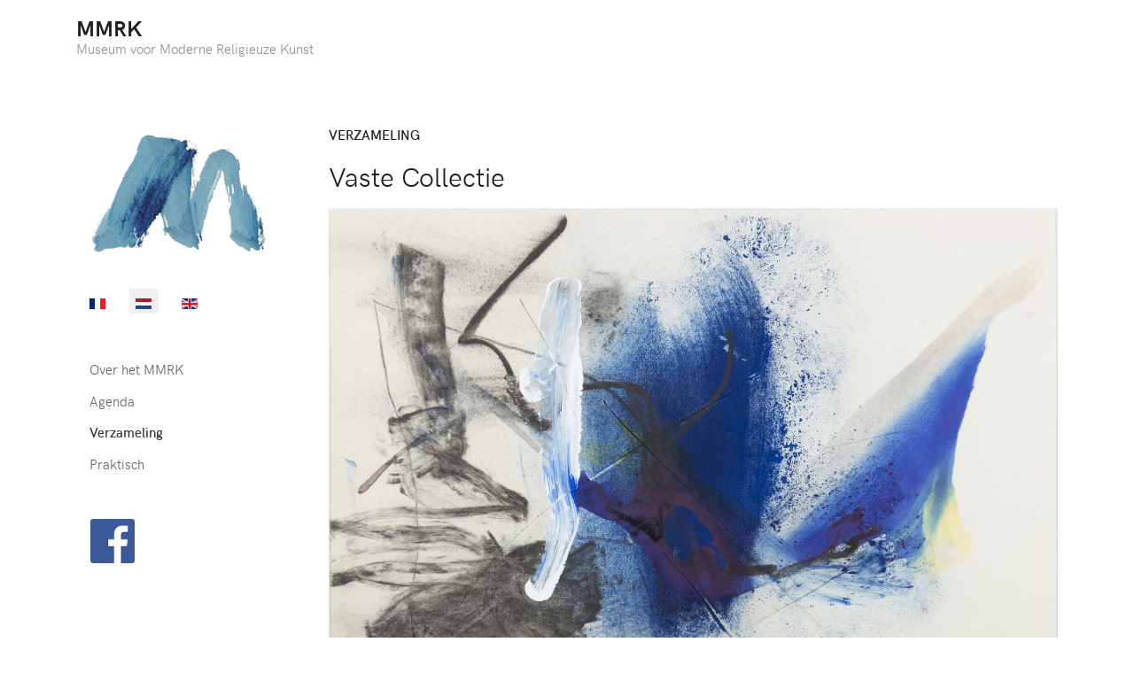

--- FILE ---
content_type: text/html; charset=utf-8
request_url: http://mmrk.be/index.php/nl/verzameling-nl/14-vaste-collectie
body_size: 5224
content:
<!DOCTYPE html>
<html xmlns="http://www.w3.org/1999/xhtml" class="j4" xml:lang="nl-nl" lang="nl-nl" dir="ltr">

<head>
  
  <meta charset="utf-8">
	<meta name="description" content="Vaste Collectie van het Museum voor Religieuze Kunst in de Basiliek van Koekelberg">
	<meta name="generator" content="Joomla! - Open Source Content Management">
	<title>Vaste Collectie</title>
	<link href="/images/logo-mmrk-transparant-cut.png" rel="shortcut icon" type="image/vnd.microsoft.icon">
<link href="/plugins/system/t4/themes/base/vendors/font-awesome5/css/all.min.css?1868d0605d63d84fd435a5f890a953cc" rel="stylesheet" />
	<link href="/plugins/system/t4/themes/base/vendors/font-awesome/css/font-awesome.min.css?1868d0605d63d84fd435a5f890a953cc" rel="stylesheet" />
	<link href="/plugins/system/t4/themes/base/vendors/icomoon/css/icomoon.css?1868d0605d63d84fd435a5f890a953cc" rel="stylesheet" />
	<link href="/templates/ja_atoms/js/owl-carousel/owl.carousel.min.css?1868d0605d63d84fd435a5f890a953cc" rel="stylesheet" />
	<link href="/media/mod_languages/css/template.min.css?1868d0605d63d84fd435a5f890a953cc" rel="stylesheet" />
	<link href="/media/vendor/joomla-custom-elements/css/joomla-alert.min.css?0.2.0" rel="stylesheet" />
	<link href="/media/t4/optimize/css/6df4938e436fd6ecb25a4db1b6eac1f6.css" rel="stylesheet" />
<script src="/media/vendor/jquery/js/jquery.min.js?3.6.0"></script>
	<script src="/media/legacy/js/jquery-noconflict.min.js?04499b98c0305b16b373dff09fe79d1290976288"></script>
	<script src="/media/vendor/jquery-migrate/js/jquery-migrate.min.js?3.3.2"></script>
	<script src="/plugins/system/t4/themes/base/vendors/bootstrap/js/bootstrap.bundle.min.js?1868d0605d63d84fd435a5f890a953cc"></script>
	<script src="/templates/ja_atoms/js/owl-carousel/owl.carousel.min.js?1868d0605d63d84fd435a5f890a953cc"></script>
	<script src="/templates/ja_atoms/js/imagesloaded.pkgd.min.js?1868d0605d63d84fd435a5f890a953cc"></script>
	<script src="/templates/ja_atoms/js/jquery.cookie.js?1868d0605d63d84fd435a5f890a953cc"></script>
	<script type="application/json" class="joomla-script-options new">{"joomla.jtext":{"ERROR":"Fout","MESSAGE":"Bericht","NOTICE":"Opmerking","WARNING":"Waarschuwing","JCLOSE":"Close","JOK":"OK","JOPEN":"Open"},"system.paths":{"root":"","rootFull":"http:\/\/mmrk.be\/","base":"","baseFull":"http:\/\/mmrk.be\/"},"csrf.token":"cce4f2d705d7c368346fd7a4504f8f57"}</script>
	<script src="/media/system/js/core.min.js?bea7b244e267b04087cedcf531f6fe827a8e101f"></script>
	<script src="/media/system/js/messages-es5.min.js?70b6651d6deab46dc8a25f03338f66f540cc62e2" nomodule defer></script>
	<script src="/media/system/js/messages.min.js?7425e8d1cb9e4f061d5e30271d6d99b085344117" type="module"></script>
	<script src="/plugins/system/t4/themes/base/vendors/js-offcanvas/_js/js-offcanvas.pkgd.js"></script>
	<script src="/plugins/system/t4/themes/base/vendors/bodyscrolllock/bodyScrollLock.min.js"></script>
	<script src="/plugins/system/t4/themes/base/js/offcanvas.js"></script>
	<script src="/templates/ja_atoms/js/template.js"></script>
	<script src="/plugins/system/t4/themes/base/js/base.js?1868d0605d63d84fd435a5f890a953cc"></script>
	<script src="/plugins/system/t4/themes/base/js/megamenu.js"></script>


  <!--[if lt IE 9]>
    <script src="/media/jui/js/html5.js"></script>
  <![endif]-->
  <meta name="viewport"  content="width=device-width, initial-scale=1, maximum-scale=1, user-scalable=yes"/>
  <style  type="text/css">
    @-webkit-viewport   { width: device-width; }
    @-moz-viewport      { width: device-width; }
    @-ms-viewport       { width: device-width; }
    @-o-viewport        { width: device-width; }
    @viewport           { width: device-width; }
  </style>
  <meta name="HandheldFriendly" content="true"/>
  <meta name="apple-mobile-web-app-capable" content="YES"/>
  <!-- //META FOR IOS & HANDHELD -->
  
</head>

<body class="site-default navigation-default theme-default layout-default com_content view-article item-105" data-jver="4">
  
  <div class="t4-offcanvas" data-offcanvas-options='{"modifiers":"right,overlay"}' id="off-canvas-right" role="complementary" style="display:none;">
	<div class="t4-off-canvas-header">
	 		  <a href="http://mmrk.be/" title="MMRK">
	  	    	  	
	    	     	Sidebar Menu	    
	  	  </a>
	  		<button type="button" class="close js-offcanvas-close" data-dismiss="modal" aria-hidden="true">×</button>
	</div>

	

	</div>
  <main>
    <div class="t4-wrapper">
      <div class="t4-content">
        <div class="t4-content-inner">
          


<div id="t4-header" class="t4-section  t4-header  t4-palette-mainnav">
<div class="t4-section-inner container"><!-- HEADER BLOCK -->
<header class="header-block header-block-default">
  <div class="header-wrap d-flex align-items-center justify-content-between">
    <div class="navbar-brand logo-text">
    <a href="http://mmrk.be/" title="MMRK">
        	
          <span class="site-name">MMRK</span>      <small class="site-slogan">Museum voor Moderne Religieuze Kunst</small>    
    </a>
  </div>


    <div class="megamenu-wrap">
       
    </div>

    <div class="head-r">
      
      <span id="triggerButton" class="btn js-offcanvas-trigger t4-offcanvas-toggle d-lg-none" data-offcanvas-trigger="off-canvas-right"><i class="fa fa-bars toggle-bars"></i></span>
      
    </div>
   </div>
</header>
<!-- // HEADER BLOCK --></div>
</div>



<div id="t4-main-body" class="t4-section  t4-main-body">
<div class="t4-section-inner container"><div class="t4-row row">
<div class="t4-col component col-12 col-md">
<div id="system-message-container" aria-live="polite"></div>
<div class="com-content-article single-article item-page">
	<meta itemprop="inLanguage" content="nl-NL">
		<div class="page-header">
		<h1> Verzameling </h1>
	</div>
	
				
	
		
	
				
		
	
	
		
				
			
		
	
		<div class="page-header">
					<h2 itemprop="headline">
				Vaste Collectie			</h2>
		
					
		
		
		
	</div>
	
	<div itemprop="articleBody" class="com-content-article__body">
		<p><span style="font-weight: 400;"><img src="/images/RENA01.jpg" width="100%" /></span></p>
<p style="text-align: justify;"><span style="font-weight: 400; color: #000000;">De nieuwe presentatie ontsluit een aantal stellingnames, verdeeld over vier kerncentra en een initiatieruimte waarin de doelstelling van de scenografie, de ontstaansgeschiedenis en de bezieling van zijn stichter, priester Jan Ghekiere (1914-1992) geschetst worden. Maar tevens wordt dieper ingegaan op de rol en de plaats van moderne en actuele religieuze kunst in de brede context van de eigentijdse kunstevolutie, wordt de vraag gesteld of kunst louter een esthetische kwestie is of gelijktijdig een al dan niet verhullende drager van religiositeit en/of van spiritualiteit kan zijn? </span></p>
 
<p style="text-align: justify;"><span style="color: #000000;"><span style="font-weight: 400;">Op zoek naar zingeving in het leven is een </span><i><span style="font-weight: 400;">“zien dat raakt” </span></i><span style="font-weight: 400;">een goede richtingwijzer. Voeg hierbij de treffende uitspraak van één van de coryfeeën van de moderne kunst, Max Beckmann, genoteerd in zijn rede “über meine Malerie” (1938) – </span><i><span style="font-weight: 400;">“Wil je het onzichtbare vatten, dring dan binnen, zo diep als je kunt, in het zichtbare” – </span></i><span style="font-weight: 400;">en we zijn al een heel eind op weg om afstand te nemen van het louter schone of louter materiële van een kunstwerk om de kunstenaar, als kind van zijn tijd, te begrijpen in de vertolking van zijn geloof, zijn liefde, herinnering en inzicht, de zin van het bestaan, de onzin van het kwaad, de tragiek en het sublieme van het leven. </span></span></p>
<p style="text-align: justify;"><span style="color: #000000;"> </span></p>
<ul style="text-align: justify;">
<li><span style="color: #000000;">In het begin</span></li>
<ul>
<li style="font-weight: 400;"><span style="font-weight: 400; color: #000000;">Met werken van o.a. Marc Renard, Raoul Ubac, Emile Gilioli, Thomas Glebb, Toon Frenken en Joan Mirό </span></li>
<li style="font-weight: 400;"><span style="color: #000000;"><span style="font-weight: 400;">De beleving van leven als allesomvattend Zijn staat hierbij centraal</span> </span></li>
</ul>
</ul>
<ul style="text-align: justify;">
<li><span style="color: #000000;">Onderweg</span></li>
<ul>
<li style="font-weight: 400;"><span style="font-weight: 400; color: #000000;">Met werken van o.a. James Ensor, Antoni Tapiès, Felix De Boeck, Eugène Dodeigne, Jacob Smits, Marcel Notebaert, Constant Permeke en Peter Koenig.</span></li>
<li style="font-weight: 400;"><span style="font-weight: 400; color: #000000;">Dit item gaat dieper in op de verscheurdheid tussen goed en kwaad waarmee de mens in het dagelijkse leven wordt geconfronteerd</span></li>
</ul>
</ul>
<ul style="text-align: justify;">
<li style="font-weight: 400;"><span style="font-weight: 400; color: #000000;">Bevrijdende visie</span></li>
<ul>
<li style="font-weight: 400;"><span style="font-weight: 400; color: #000000;">Met werken van o.a. Georges Rouault, Ute Resch, Luc Hoenraet, Pierre Deuse, Karel Dierickx,  Gustave Van de Woestijne, Oscar Colbrandt, Klaus-Dieter Urban, Sébastien Bayet, Bernard Sercu en Erzsébet Baerveldt.</span></li>
<li style="font-weight: 400;"><span style="font-weight: 400; color: #000000;">Het lijden als raadsel, als metafoor, als suggestieve kracht, als tweespalt, … aangereikt door parabeltaal, maar gevoed door innerlijke strijd en inkeer van de kunstenaar die zijn plaats zoekt binnen de samenleving. Het is een zaak van de hele wereld:  macht en onmacht, onbegrip, onrecht, zelfopoffering, pijn en angst, menselijke relaties,  kortom emoties die ieder bewegen.</span></li>
</ul>
</ul>
<ul>
<li style="font-weight: 400; text-align: justify;"><span style="font-weight: 400; color: #000000;">Nieuw leven</span></li>
<ul>
<li style="font-weight: 400; text-align: justify;"><span style="font-weight: 400; color: #000000;">Met werken van o.a. Alfred Manessier, Geneviève Asse, Maur Van Doorslaer en Fabrice Samyn.</span></li>
<li style="font-weight: 400; text-align: justify;"><span style="font-weight: 400; color: #000000;">Hoop en nieuw leven vormen de apotheose die een innerlijk zoeken naar zichzelf versus het exploreren van de buitenwereld als meditatieve oefening stelt.</span></li>
</ul>
</ul>	</div>

	
	
	
		
	
		</div>

<script type="application/ld+json">
{
	"@context": "http://schema.org",
	"@type": "Article",
	"headline": "Vaste Collectie",
	"inLanguage": "nl-NL",
	"author": "Super User",
	"datePublished": "2017-09-26 12:41:26",
	"dateModified": "2018-02-03 09:24:26",
	"mainEntityOfPage": "WebPage",
	"articleBody": " De nieuwe presentatie ontsluit een aantal stellingnames, verdeeld over vier kerncentra en een initiatieruimte waarin de doelstelling van de scenografie, de ontstaansgeschiedenis en de bezieling van zijn stichter, priester Jan Ghekiere (1914-1992) geschetst worden. Maar tevens wordt dieper ingegaan op de rol en de plaats van moderne en actuele religieuze kunst in de brede context van de eigentijdse kunstevolutie, wordt de vraag gesteld of kunst louter een esthetische kwestie is of gelijktijdig een al dan niet verhullende drager van religiositeit en\/of van spiritualiteit kan zijn? Op zoek naar zingeving in het leven is een \u201czien dat raakt\u201d een goede richtingwijzer. Voeg hierbij de treffende uitspraak van \u00e9\u00e9n van de coryfee\u00ebn van de moderne kunst, Max Beckmann, genoteerd in zijn rede \u201c\u00fcber meine Malerie\u201d (1938) \u2013 \u201cWil je het onzichtbare vatten, dring dan binnen, zo diep als je kunt, in het zichtbare\u201d \u2013 en we zijn al een heel eind op weg om afstand te nemen van het louter schone of louter materi\u00eble van een kunstwerk om de kunstenaar, als kind van zijn tijd, te begrijpen in de vertolking van zijn geloof, zijn liefde, herinnering en inzicht, de zin van het bestaan, de onzin van het kwaad, de tragiek en het sublieme van het leven. \u00a0 In het begin Met werken van o.a. Marc Renard, Raoul Ubac, Emile Gilioli, Thomas Glebb, Toon Frenken en Joan Mir\u1f79 De beleving van leven als allesomvattend Zijn staat hierbij centraal\u00a0 Onderweg Met werken van o.a. James Ensor, Antoni Tapi\u00e8s, Felix De Boeck, Eug\u00e8ne Dodeigne, Jacob Smits, Marcel Notebaert, Constant Permeke en Peter Koenig. Dit item gaat dieper in op de verscheurdheid tussen goed en kwaad waarmee de mens in het dagelijkse leven wordt geconfronteerd Bevrijdende visie Met werken van o.a. Georges Rouault, Ute Resch, Luc Hoenraet, Pierre Deuse, Karel Dierickx, \u00a0Gustave Van de Woestijne, Oscar Colbrandt, Klaus-Dieter Urban, S\u00e9bastien Bayet, Bernard Sercu en Erzs\u00e9bet Baerveldt. Het lijden als raadsel, als metafoor, als suggestieve kracht, als tweespalt, \u2026 aangereikt door parabeltaal, maar gevoed door innerlijke strijd en inkeer van de kunstenaar die zijn plaats zoekt binnen de samenleving. Het is een zaak van de hele wereld: \u00a0macht en onmacht, onbegrip, onrecht, zelfopoffering, pijn en angst, menselijke relaties, \u00a0kortom emoties die ieder bewegen. Nieuw leven Met werken van o.a. Alfred Manessier, Genevi\u00e8ve Asse, Maur Van Doorslaer en Fabrice Samyn. Hoop en nieuw leven vormen de apotheose die een innerlijk zoeken naar zichzelf versus het exploreren van de buitenwereld als meditatieve oefening stelt. ",
	"image": 
	{
		"@type": "imageObject",
		"url": "http://mmrk.be/",
		"height": "auto",
		"width": "auto"
	},
	"publisher": 
	{
		"@type": "Organization",
		"name": "Super User",
		"logo": 
		{
			"@type": "imageObject",
			"url": "http://mmrk.be//templates/ja_atoms/images/logo.png"
		}
	}
}
</script>
</div>
<div class="t4-col sidebar-l col-12 col-sm-6 col-md-3 order-md-first">
<div class="t4-module module " id="Mod92"><div class="module-inner"><div class="module-ct">

<div class="custom"  >
	<div class="logo-style" style="width: 100%; margin: 5px; padding: 5px;"><img style="display: block; margin-left: auto; margin-right: auto;" title="Logo" src="/images/logo-mmrk-transparant-cut.png" alt="Logo MMRK" /></div></div>
</div></div></div><div class="t4-module module " id="Mod87"><div class="module-inner"><div class="module-ct"><div class="mod-languages">
    <p class="visually-hidden" id="language_picker_des_87">Select your language</p>


    <ul aria-labelledby="language_picker_des_87" class="mod-languages__list lang-inline">

                                <li>
                <a  href="/index.php/fr/">
                                                                        <img title="Français (France)" src="/media/mod_languages/images/fr_fr.gif" alt="Français (France)">                                                            </a>
            </li>
                                                    <li class="lang-active">
                <a aria-current="true"  href="http://mmrk.be/index.php/nl/verzameling-nl/14-vaste-collectie">
                                                                        <img title="Nederlands nl-NL" src="/media/mod_languages/images/nl_nl.gif" alt="Nederlands nl-NL">                                                            </a>
            </li>
                                        <li>
                <a  href="/index.php/en/">
                                                                        <img title="English (United Kingdom)" src="/media/mod_languages/images/en_gb.gif" alt="English (United Kingdom)">                                                            </a>
            </li>
                </ul>

</div>
</div></div></div><div class="t4-module module_menu " id="Mod90"><div class="module-inner"><div class="module-ct"><nav class="navbar">
<ul class="nav navbar-nav ">
<li class="nav-item item-104 default"><a href="/index.php/nl/" class="nav-link">Over het MMRK</a></li><li class="nav-item item-107"><a href="/index.php/nl/agenda-en-activiteitenkalender-nl" class="nav-link">Agenda</a></li><li class="nav-item item-105 current active"><a href="/index.php/nl/verzameling-nl" class="nav-link" aria-current="page">Verzameling</a></li><li class="nav-item item-108"><a href="/index.php/nl/praktisch-nl" class="nav-link">Praktisch</a></li></ul></nav></div></div></div><div class="t4-module module " id="Mod97"><div class="module-inner"><div class="module-ct">

<div class="custom"  >
	<p>    <a href="https://www.facebook.com/MuseumModerneReligieuzeKunst/" target="_blank" rel="noopener noreferrer"><img src="/images/FB-fLogo-Blue-broadcast-2.png" alt="Facebook" width="50" height="50" /></a></p></div>
</div></div></div>
</div>

</div></div>
</div>



<a href='javascript:' id='back-to-top'><i class='fa fa-chevron-up'></i></a>
        </div>
      </div>
    </div>
  </main>
  
</body>
</html>


--- FILE ---
content_type: text/css
request_url: http://mmrk.be/media/t4/optimize/css/6df4938e436fd6ecb25a4db1b6eac1f6.css
body_size: 77456
content:
.c-offcanvas{transform:translate3d(0,0,0);-webkit-backface-visibility:hidden;backface-visibility:hidden}.c-offcanvas-bg.c-offcanvas-bg--push,.c-offcanvas-bg.c-offcanvas-bg--reveal,.c-offcanvas-content-wrap,.c-offcanvas{transition:transform 300ms cubic-bezier(.4,0,.6,1)}.c-offcanvas-content-wrap{z-index:3}.c-offcanvas{background:#fff;position:fixed;min-height:100%;max-height:none;top:0;display:block;overflow-x:hidden;overflow-y:auto}.c-offcanvas--opening{transition-timing-function:cubic-bezier(.4,0,.6,1)}.c-offcanvas.is-open{transform:translate3d(0,0,0);visibility:visible}.c-offcanvas.is-closed{max-height:100%;overflow:hidden;visibility:hidden;box-shadow:none}.c-offcanvas--overlay{z-index:1080}.c-offcanvas--reveal{z-index:2}.c-offcanvas-bg{background-color:transparent;transition:background-color 400ms cubic-bezier(.23,1,.32,1) 0ms;position:fixed;height:100%;top:0;left:-100%;width:100%;z-index:1079}.c-offcanvas-bg.is-animating,.c-offcanvas-bg.is-open{left:0;background-color:rgba(0,0,0,.68);visibility:visible}.c-offcanvas-bg.is-closed{visibility:hidden}.c-offcanvas-bg--closing.is-animating{background:transparent}.c-offcanvas--left{height:100%;transform:translate3d(-300px,0,0);width:300px}.c-offcanvas--right{height:100%;right:0;transform:translate3d(300px,0,0);width:300px}html[dir="rtl"] .c-offcanvas{transform:translate3d(300px,0,0)}html[dir="rtl"] .c-offcanvas.is-open{transform:translate3d(0,0,0)}html[dir="rtl"] .c-offcanvas--right{left:0;right:auto;transform:translate3d(-300px,0,0)}.c-offcanvas-content-wrap{z-index:3}.c-offcanvas-content-wrap--reveal.c-offcanvas-content-wrap--left.is-open{transform:translate3d(300px,0,0)}.c-offcanvas-content-wrap--reveal.c-offcanvas-content-wrap--right.is-open{transform:translate3d(-300px,0,0)}html[dir="rtl"] .c-offcanvas-content-wrap--reveal.c-offcanvas-content-wrap--right.is-open{transform:translate3d(300px,0,0)}html[dir="rtl"] .c-offcanvas-content-wrap--reveal.c-offcanvas-content-wrap--left.is-open{transform:translate3d(-300px,0,0)}.c-offcanvas--reveal{z-index:0;transform:translate3d(0,0,0)}.c-offcanvas-bg.c-offcanvas-bg--reveal.c-offcanvas-bg--left.is-open{transform:translate3d(300px,0,0)}html[dir="rtl"] .c-offcanvas-bg.c-offcanvas-bg--reveal.c-offcanvas-bg--left.is-open,.c-offcanvas-bg.c-offcanvas-bg--reveal.c-offcanvas-bg--right.is-open{transform:translate3d(-300px,0,0)}html[dir="rtl"] .c-offcanvas-bg.c-offcanvas-bg--reveal.c-offcanvas-bg--right.is-open{transform:translate3d(300px,0,0)}html[dir="rtl"] .c-offcanvas-bg.c-offcanvas-bg--reveal.c-offcanvas-bg--left.is-open{transform:translate3d(-300px,0,0)}.c-offcanvas--push{z-index:6}.c-offcanvas--push--opening{transition-timing-function:cubic-bezier(0,0,.2,1)}.c-offcanvas-content-wrap{z-index:3}.c-offcanvas-content-wrap--push.c-offcanvas-content-wrap--left.is-open{transform:translate3d(300px,0,0)}.c-offcanvas-content-wrap--push.c-offcanvas-content-wrap--right.is-open{transform:translate3d(-300px,0,0)}.c-offcanvas-bg.c-offcanvas-bg--push.c-offcanvas-bg--left.is-open{transform:translate3d(300px,0,0)}.c-offcanvas-bg.c-offcanvas-bg--push.c-offcanvas-bg--right.is-open{transform:translate3d(-300px,0,0)}html[dir="rtl"] .c-offcanvas-content-wrap--push.c-offcanvas-content-wrap--right.is-open{transform:translate3d(300px,0,0)}html[dir="rtl"] .c-offcanvas-content-wrap--push.c-offcanvas-content-wrap--left.is-open{transform:translate3d(-300px,0,0)}html[dir="rtl"] .c-offcanvas-bg.c-offcanvas-bg--push.c-offcanvas-bg--right.is-open{transform:translate3d(300px,0,0)}html[dir="rtl"] .c-offcanvas-bg.c-offcanvas-bg--push.c-offcanvas-bg--left.is-open{transform:translate3d(-300px,0,0)}@font-face{font-family:'HKGrotesk';src:url(../../../../templates/ja_atoms/fonts/HKGrotesk/hkgrotesk-bold-webfont.woff2) format('woff2'),url(../../../../templates/ja_atoms/fonts/HKGrotesk/hkgrotesk-bold-webfont.woff) format('woff');font-weight:700;font-style:normal}@font-face{font-family:'HKGrotesk';src:url(../../../../templates/ja_atoms/fonts/HKGrotesk/hkgrotesk-medium-webfont.woff2) format('woff2'),url(../../../../templates/ja_atoms/fonts/HKGrotesk/hkgrotesk-medium-webfont.woff) format('woff');font-weight:500;font-style:normal}@font-face{font-family:'HKGrotesk';src:url(../../../../templates/ja_atoms/fonts/HKGrotesk/hkgrotesk-regular-webfont.woff2) format('woff2'),url(../../../../templates/ja_atoms/fonts/HKGrotesk/hkgrotesk-regular-webfont.woff) format('woff');font-weight:400;font-style:normal}@font-face{font-family:'HKGrotesk';src:url(../../../../templates/ja_atoms/fonts/HKGrotesk/hkgrotesk-semibold-webfont.woff2) format('woff2'),url(../../../../templates/ja_atoms/fonts/HKGrotesk/hkgrotesk-semibold-webfont.woff) format('woff');font-weight:600;font-style:normal}@charset "UTF-8";*,*::before,*::after{-webkit-box-sizing:border-box;box-sizing:border-box}html{font-family:sans-serif;line-height:1.15;-webkit-text-size-adjust:100%;-webkit-tap-highlight-color:rgba(0,0,0,0)}article,aside,figcaption,figure,footer,header,hgroup,main,nav,section{display:block}body{margin:0;font-family:HKGrotesk,-apple-system,BlinkMacSystemFont,"Segoe UI","Helvetica Neue",Arial,sans-serif,"Apple Color Emoji","Segoe UI Emoji","Segoe UI Symbol";font-size:1rem;font-weight:400;line-height:1.5;color:#343a40;text-align:left;background-color:#fff}[tabindex="-1"]:focus{outline:0!important}hr{-webkit-box-sizing:content-box;box-sizing:content-box;height:0;overflow:visible}h1,h2,h3,h4,h5,h6{margin-top:0;margin-bottom:.5rem}p{margin-top:0;margin-bottom:1rem}abbr[title],abbr[data-original-title]{text-decoration:underline;-webkit-text-decoration:underline dotted;text-decoration:underline dotted;cursor:help;border-bottom:0;-webkit-text-decoration-skip-ink:none;text-decoration-skip-ink:none}address{margin-bottom:1rem;font-style:normal;line-height:inherit}ol,ul,dl{margin-top:0;margin-bottom:1rem}ol ol,ul ul,ol ul,ul ol{margin-bottom:0}dt{font-weight:600}dd{margin-bottom:.5rem;margin-left:0}blockquote{margin:0 0 1rem}b,strong{font-weight:bolder}small{font-size:80%}sub,sup{position:relative;font-size:75%;line-height:0;vertical-align:baseline}sub{bottom:-.25em}sup{top:-.5em}a{color:#007bff;text-decoration:none;background-color:transparent}a:hover{color:#0056b3;text-decoration:none}a:not([href]):not([tabindex]){color:inherit;text-decoration:none}a:not([href]):not([tabindex]):hover,a:not([href]):not([tabindex]):focus{color:inherit;text-decoration:none}a:not([href]):not([tabindex]):focus{outline:0}pre,code,kbd,samp{font-family:"SFMono-Regular",Menlo,Monaco,Consolas,"Liberation Mono","Courier New",monospace;font-size:1em}pre{margin-top:0;margin-bottom:1rem;overflow:auto}figure{margin:0 0 1rem}img{vertical-align:middle;border-style:none}svg{overflow:hidden;vertical-align:middle}table{border-collapse:collapse}caption{padding-top:.75rem;padding-bottom:.75rem;color:#6c757d;text-align:left;caption-side:bottom}th{text-align:inherit}label{display:inline-block;margin-bottom:.5rem}button{border-radius:0}button:focus{outline:1px dotted;outline:5px auto -webkit-focus-ring-color}input,button,select,optgroup,textarea{margin:0;font-family:inherit;font-size:inherit;line-height:inherit}button,input{overflow:visible}button,select{text-transform:none}select{word-wrap:normal}button,[type=button],[type=reset],[type=submit]{-webkit-appearance:button}button:not(:disabled),[type=button]:not(:disabled),[type=reset]:not(:disabled),[type=submit]:not(:disabled){cursor:pointer}button::-moz-focus-inner,[type=button]::-moz-focus-inner,[type=reset]::-moz-focus-inner,[type=submit]::-moz-focus-inner{padding:0;border-style:none}input[type=radio],input[type=checkbox]{-webkit-box-sizing:border-box;box-sizing:border-box;padding:0}input[type=date],input[type=time],input[type=datetime-local],input[type=month]{-webkit-appearance:listbox}textarea{overflow:auto;resize:vertical}fieldset{min-width:0;padding:0;margin:0;border:0}legend{display:block;width:100%;max-width:100%;padding:0;margin-bottom:.5rem;font-size:1.5rem;line-height:inherit;color:inherit;white-space:normal}progress{vertical-align:baseline}[type=number]::-webkit-inner-spin-button,[type=number]::-webkit-outer-spin-button{height:auto}[type=search]{outline-offset:-2px;-webkit-appearance:none}[type=search]::-webkit-search-decoration{-webkit-appearance:none}::-webkit-file-upload-button{font:inherit;-webkit-appearance:button}output{display:inline-block}summary{display:list-item;cursor:pointer}template{display:none}[hidden]{display:none!important}h1,h2,h3,h4,h5,h6,.h1,.h2,.h3,.h4,.h5,.h6{margin-bottom:.5rem;font-family:inherit;font-weight:700;line-height:1.2;color:#212121}h1,.h1{font-size:2.5rem}h2,.h2{font-size:2rem}h3,.h3{font-size:1.75rem}h4,.h4{font-size:1.5rem}h5,.h5{font-size:1.25rem}h6,.h6{font-size:1rem}.lead{font-size:1.2rem;font-weight:400}.display-1{font-size:6rem;font-weight:300;line-height:1.2}.display-2{font-size:5.5rem;font-weight:300;line-height:1.2}.display-3{font-size:4.5rem;font-weight:300;line-height:1.2}.display-4{font-size:3.5rem;font-weight:300;line-height:1.2}hr{margin-top:1rem;margin-bottom:1rem;border:0;border-top:1px solid rgba(0,0,0,.1)}small,.small{font-size:.867rem;font-weight:400}mark,.mark{padding:.2em;background-color:#fcf8e3}.list-unstyled{padding-left:0;list-style:none}.list-inline{padding-left:0;list-style:none}.list-inline-item{display:inline-block}.list-inline-item:not(:last-child){margin-right:5px}.initialism{font-size:90%;text-transform:uppercase}.blockquote{margin-bottom:1rem;font-size:1.25rem}.blockquote-footer{display:block;font-size:80%;color:#616161}.blockquote-footer::before{content:"— "}.img-fluid{max-width:100%;height:auto}.img-thumbnail{padding:.25rem;background-color:#fff;border:1px solid #ddd;border-radius:0;max-width:100%;height:auto}.figure{display:inline-block}.figure-img{margin-bottom:.5rem;line-height:1}.figure-caption{font-size:90%;color:#616161}code{font-size:90%;color:#bd4147;word-break:break-word}a>code{color:inherit}kbd{padding:.2rem .4rem;font-size:87.5%;color:#fff;background-color:#212121;border-radius:0}kbd kbd{padding:0;font-size:100%;font-weight:700}pre{display:block;font-size:90%;color:#212121}pre code{font-size:inherit;color:inherit;word-break:normal}.pre-scrollable{max-height:340px;overflow-y:scroll}.container{width:100%;padding-right:16px;padding-left:16px;margin-right:auto;margin-left:auto}@media (min-width:576px){.container{max-width:540px}}@media (min-width:768px){.container{max-width:720px}}@media (min-width:992px){.container{max-width:960px}}@media (min-width:1200px){.container{max-width:1140px}}.container-fluid{width:100%;padding-right:16px;padding-left:16px;margin-right:auto;margin-left:auto}.row{display:-webkit-box;display:-ms-flexbox;display:flex;-ms-flex-wrap:wrap;flex-wrap:wrap;margin-right:-16px;margin-left:-16px}.no-gutters{margin-right:0;margin-left:0}.no-gutters>.col,.no-gutters>[class*=col-]{padding-right:0;padding-left:0}.col-xl,.col-xl-auto,.col-xl-12,.col-xl-11,.col-xl-10,.col-xl-9,.col-xl-8,.col-xl-7,.col-xl-6,.col-xl-5,.col-xl-4,.col-xl-3,.col-xl-2,.col-xl-1,.col-lg,.col-lg-auto,.col-lg-12,.col-lg-11,.col-lg-10,.col-lg-9,.col-lg-8,.col-lg-7,.col-lg-6,.col-lg-5,.col-lg-4,.col-lg-3,.col-lg-2,.col-lg-1,.col-md,.col-md-auto,.col-md-12,.col-md-11,.col-md-10,.col-md-9,.col-md-8,.col-md-7,.col-md-6,.col-md-5,.col-md-4,.col-md-3,.col-md-2,.col-md-1,.col-sm,.col-sm-auto,.col-sm-12,.col-sm-11,.col-sm-10,.col-sm-9,.col-sm-8,.col-sm-7,.col-sm-6,.col-sm-5,.col-sm-4,.col-sm-3,.col-sm-2,.col-sm-1,.col,.col-auto,.col-12,.col-11,.col-10,.col-9,.col-8,.col-7,.col-6,.col-5,.col-4,.col-3,.col-2,.col-1{position:relative;width:100%;padding-right:16px;padding-left:16px}.col{-ms-flex-preferred-size:0;flex-basis:0%;-webkit-box-flex:1;-ms-flex-positive:1;flex-grow:1;max-width:100%}.col-auto{-webkit-box-flex:0;-ms-flex:0 0 auto;flex:0 0 auto;width:auto;max-width:100%}.col-1{-webkit-box-flex:0;-ms-flex:0 0 8.3333333333%;flex:0 0 8.3333333333%;max-width:8.3333333333%}.col-2{-webkit-box-flex:0;-ms-flex:0 0 16.6666666667%;flex:0 0 16.6666666667%;max-width:16.6666666667%}.col-3{-webkit-box-flex:0;-ms-flex:0 0 25%;flex:0 0 25%;max-width:25%}.col-4{-webkit-box-flex:0;-ms-flex:0 0 33.3333333333%;flex:0 0 33.3333333333%;max-width:33.3333333333%}.col-5{-webkit-box-flex:0;-ms-flex:0 0 41.6666666667%;flex:0 0 41.6666666667%;max-width:41.6666666667%}.col-6{-webkit-box-flex:0;-ms-flex:0 0 50%;flex:0 0 50%;max-width:50%}.col-7{-webkit-box-flex:0;-ms-flex:0 0 58.3333333333%;flex:0 0 58.3333333333%;max-width:58.3333333333%}.col-8{-webkit-box-flex:0;-ms-flex:0 0 66.6666666667%;flex:0 0 66.6666666667%;max-width:66.6666666667%}.col-9{-webkit-box-flex:0;-ms-flex:0 0 75%;flex:0 0 75%;max-width:75%}.col-10{-webkit-box-flex:0;-ms-flex:0 0 83.3333333333%;flex:0 0 83.3333333333%;max-width:83.3333333333%}.col-11{-webkit-box-flex:0;-ms-flex:0 0 91.6666666667%;flex:0 0 91.6666666667%;max-width:91.6666666667%}.col-12{-webkit-box-flex:0;-ms-flex:0 0 100%;flex:0 0 100%;max-width:100%}.order-first{-webkit-box-ordinal-group:0;-ms-flex-order:-1;order:-1}.order-last{-webkit-box-ordinal-group:14;-ms-flex-order:13;order:13}.order-0{-webkit-box-ordinal-group:1;-ms-flex-order:0;order:0}.order-1{-webkit-box-ordinal-group:2;-ms-flex-order:1;order:1}.order-2{-webkit-box-ordinal-group:3;-ms-flex-order:2;order:2}.order-3{-webkit-box-ordinal-group:4;-ms-flex-order:3;order:3}.order-4{-webkit-box-ordinal-group:5;-ms-flex-order:4;order:4}.order-5{-webkit-box-ordinal-group:6;-ms-flex-order:5;order:5}.order-6{-webkit-box-ordinal-group:7;-ms-flex-order:6;order:6}.order-7{-webkit-box-ordinal-group:8;-ms-flex-order:7;order:7}.order-8{-webkit-box-ordinal-group:9;-ms-flex-order:8;order:8}.order-9{-webkit-box-ordinal-group:10;-ms-flex-order:9;order:9}.order-10{-webkit-box-ordinal-group:11;-ms-flex-order:10;order:10}.order-11{-webkit-box-ordinal-group:12;-ms-flex-order:11;order:11}.order-12{-webkit-box-ordinal-group:13;-ms-flex-order:12;order:12}.offset-1{margin-left:8.3333333333%}.offset-2{margin-left:16.6666666667%}.offset-3{margin-left:25%}.offset-4{margin-left:33.3333333333%}.offset-5{margin-left:41.6666666667%}.offset-6{margin-left:50%}.offset-7{margin-left:58.3333333333%}.offset-8{margin-left:66.6666666667%}.offset-9{margin-left:75%}.offset-10{margin-left:83.3333333333%}.offset-11{margin-left:91.6666666667%}@media (min-width:576px){.col-sm{-ms-flex-preferred-size:0;flex-basis:0%;-webkit-box-flex:1;-ms-flex-positive:1;flex-grow:1;max-width:100%}.col-sm-auto{-webkit-box-flex:0;-ms-flex:0 0 auto;flex:0 0 auto;width:auto;max-width:100%}.col-sm-1{-webkit-box-flex:0;-ms-flex:0 0 8.3333333333%;flex:0 0 8.3333333333%;max-width:8.3333333333%}.col-sm-2{-webkit-box-flex:0;-ms-flex:0 0 16.6666666667%;flex:0 0 16.6666666667%;max-width:16.6666666667%}.col-sm-3{-webkit-box-flex:0;-ms-flex:0 0 25%;flex:0 0 25%;max-width:25%}.col-sm-4{-webkit-box-flex:0;-ms-flex:0 0 33.3333333333%;flex:0 0 33.3333333333%;max-width:33.3333333333%}.col-sm-5{-webkit-box-flex:0;-ms-flex:0 0 41.6666666667%;flex:0 0 41.6666666667%;max-width:41.6666666667%}.col-sm-6{-webkit-box-flex:0;-ms-flex:0 0 50%;flex:0 0 50%;max-width:50%}.col-sm-7{-webkit-box-flex:0;-ms-flex:0 0 58.3333333333%;flex:0 0 58.3333333333%;max-width:58.3333333333%}.col-sm-8{-webkit-box-flex:0;-ms-flex:0 0 66.6666666667%;flex:0 0 66.6666666667%;max-width:66.6666666667%}.col-sm-9{-webkit-box-flex:0;-ms-flex:0 0 75%;flex:0 0 75%;max-width:75%}.col-sm-10{-webkit-box-flex:0;-ms-flex:0 0 83.3333333333%;flex:0 0 83.3333333333%;max-width:83.3333333333%}.col-sm-11{-webkit-box-flex:0;-ms-flex:0 0 91.6666666667%;flex:0 0 91.6666666667%;max-width:91.6666666667%}.col-sm-12{-webkit-box-flex:0;-ms-flex:0 0 100%;flex:0 0 100%;max-width:100%}.order-sm-first{-webkit-box-ordinal-group:0;-ms-flex-order:-1;order:-1}.order-sm-last{-webkit-box-ordinal-group:14;-ms-flex-order:13;order:13}.order-sm-0{-webkit-box-ordinal-group:1;-ms-flex-order:0;order:0}.order-sm-1{-webkit-box-ordinal-group:2;-ms-flex-order:1;order:1}.order-sm-2{-webkit-box-ordinal-group:3;-ms-flex-order:2;order:2}.order-sm-3{-webkit-box-ordinal-group:4;-ms-flex-order:3;order:3}.order-sm-4{-webkit-box-ordinal-group:5;-ms-flex-order:4;order:4}.order-sm-5{-webkit-box-ordinal-group:6;-ms-flex-order:5;order:5}.order-sm-6{-webkit-box-ordinal-group:7;-ms-flex-order:6;order:6}.order-sm-7{-webkit-box-ordinal-group:8;-ms-flex-order:7;order:7}.order-sm-8{-webkit-box-ordinal-group:9;-ms-flex-order:8;order:8}.order-sm-9{-webkit-box-ordinal-group:10;-ms-flex-order:9;order:9}.order-sm-10{-webkit-box-ordinal-group:11;-ms-flex-order:10;order:10}.order-sm-11{-webkit-box-ordinal-group:12;-ms-flex-order:11;order:11}.order-sm-12{-webkit-box-ordinal-group:13;-ms-flex-order:12;order:12}.offset-sm-0{margin-left:0}.offset-sm-1{margin-left:8.3333333333%}.offset-sm-2{margin-left:16.6666666667%}.offset-sm-3{margin-left:25%}.offset-sm-4{margin-left:33.3333333333%}.offset-sm-5{margin-left:41.6666666667%}.offset-sm-6{margin-left:50%}.offset-sm-7{margin-left:58.3333333333%}.offset-sm-8{margin-left:66.6666666667%}.offset-sm-9{margin-left:75%}.offset-sm-10{margin-left:83.3333333333%}.offset-sm-11{margin-left:91.6666666667%}}@media (min-width:768px){.col-md{-ms-flex-preferred-size:0;flex-basis:0%;-webkit-box-flex:1;-ms-flex-positive:1;flex-grow:1;max-width:100%}.col-md-auto{-webkit-box-flex:0;-ms-flex:0 0 auto;flex:0 0 auto;width:auto;max-width:100%}.col-md-1{-webkit-box-flex:0;-ms-flex:0 0 8.3333333333%;flex:0 0 8.3333333333%;max-width:8.3333333333%}.col-md-2{-webkit-box-flex:0;-ms-flex:0 0 16.6666666667%;flex:0 0 16.6666666667%;max-width:16.6666666667%}.col-md-3{-webkit-box-flex:0;-ms-flex:0 0 25%;flex:0 0 25%;max-width:25%}.col-md-4{-webkit-box-flex:0;-ms-flex:0 0 33.3333333333%;flex:0 0 33.3333333333%;max-width:33.3333333333%}.col-md-5{-webkit-box-flex:0;-ms-flex:0 0 41.6666666667%;flex:0 0 41.6666666667%;max-width:41.6666666667%}.col-md-6{-webkit-box-flex:0;-ms-flex:0 0 50%;flex:0 0 50%;max-width:50%}.col-md-7{-webkit-box-flex:0;-ms-flex:0 0 58.3333333333%;flex:0 0 58.3333333333%;max-width:58.3333333333%}.col-md-8{-webkit-box-flex:0;-ms-flex:0 0 66.6666666667%;flex:0 0 66.6666666667%;max-width:66.6666666667%}.col-md-9{-webkit-box-flex:0;-ms-flex:0 0 75%;flex:0 0 75%;max-width:75%}.col-md-10{-webkit-box-flex:0;-ms-flex:0 0 83.3333333333%;flex:0 0 83.3333333333%;max-width:83.3333333333%}.col-md-11{-webkit-box-flex:0;-ms-flex:0 0 91.6666666667%;flex:0 0 91.6666666667%;max-width:91.6666666667%}.col-md-12{-webkit-box-flex:0;-ms-flex:0 0 100%;flex:0 0 100%;max-width:100%}.order-md-first{-webkit-box-ordinal-group:0;-ms-flex-order:-1;order:-1}.order-md-last{-webkit-box-ordinal-group:14;-ms-flex-order:13;order:13}.order-md-0{-webkit-box-ordinal-group:1;-ms-flex-order:0;order:0}.order-md-1{-webkit-box-ordinal-group:2;-ms-flex-order:1;order:1}.order-md-2{-webkit-box-ordinal-group:3;-ms-flex-order:2;order:2}.order-md-3{-webkit-box-ordinal-group:4;-ms-flex-order:3;order:3}.order-md-4{-webkit-box-ordinal-group:5;-ms-flex-order:4;order:4}.order-md-5{-webkit-box-ordinal-group:6;-ms-flex-order:5;order:5}.order-md-6{-webkit-box-ordinal-group:7;-ms-flex-order:6;order:6}.order-md-7{-webkit-box-ordinal-group:8;-ms-flex-order:7;order:7}.order-md-8{-webkit-box-ordinal-group:9;-ms-flex-order:8;order:8}.order-md-9{-webkit-box-ordinal-group:10;-ms-flex-order:9;order:9}.order-md-10{-webkit-box-ordinal-group:11;-ms-flex-order:10;order:10}.order-md-11{-webkit-box-ordinal-group:12;-ms-flex-order:11;order:11}.order-md-12{-webkit-box-ordinal-group:13;-ms-flex-order:12;order:12}.offset-md-0{margin-left:0}.offset-md-1{margin-left:8.3333333333%}.offset-md-2{margin-left:16.6666666667%}.offset-md-3{margin-left:25%}.offset-md-4{margin-left:33.3333333333%}.offset-md-5{margin-left:41.6666666667%}.offset-md-6{margin-left:50%}.offset-md-7{margin-left:58.3333333333%}.offset-md-8{margin-left:66.6666666667%}.offset-md-9{margin-left:75%}.offset-md-10{margin-left:83.3333333333%}.offset-md-11{margin-left:91.6666666667%}}@media (min-width:992px){.col-lg{-ms-flex-preferred-size:0;flex-basis:0%;-webkit-box-flex:1;-ms-flex-positive:1;flex-grow:1;max-width:100%}.col-lg-auto{-webkit-box-flex:0;-ms-flex:0 0 auto;flex:0 0 auto;width:auto;max-width:100%}.col-lg-1{-webkit-box-flex:0;-ms-flex:0 0 8.3333333333%;flex:0 0 8.3333333333%;max-width:8.3333333333%}.col-lg-2{-webkit-box-flex:0;-ms-flex:0 0 16.6666666667%;flex:0 0 16.6666666667%;max-width:16.6666666667%}.col-lg-3{-webkit-box-flex:0;-ms-flex:0 0 25%;flex:0 0 25%;max-width:25%}.col-lg-4{-webkit-box-flex:0;-ms-flex:0 0 33.3333333333%;flex:0 0 33.3333333333%;max-width:33.3333333333%}.col-lg-5{-webkit-box-flex:0;-ms-flex:0 0 41.6666666667%;flex:0 0 41.6666666667%;max-width:41.6666666667%}.col-lg-6{-webkit-box-flex:0;-ms-flex:0 0 50%;flex:0 0 50%;max-width:50%}.col-lg-7{-webkit-box-flex:0;-ms-flex:0 0 58.3333333333%;flex:0 0 58.3333333333%;max-width:58.3333333333%}.col-lg-8{-webkit-box-flex:0;-ms-flex:0 0 66.6666666667%;flex:0 0 66.6666666667%;max-width:66.6666666667%}.col-lg-9{-webkit-box-flex:0;-ms-flex:0 0 75%;flex:0 0 75%;max-width:75%}.col-lg-10{-webkit-box-flex:0;-ms-flex:0 0 83.3333333333%;flex:0 0 83.3333333333%;max-width:83.3333333333%}.col-lg-11{-webkit-box-flex:0;-ms-flex:0 0 91.6666666667%;flex:0 0 91.6666666667%;max-width:91.6666666667%}.col-lg-12{-webkit-box-flex:0;-ms-flex:0 0 100%;flex:0 0 100%;max-width:100%}.order-lg-first{-webkit-box-ordinal-group:0;-ms-flex-order:-1;order:-1}.order-lg-last{-webkit-box-ordinal-group:14;-ms-flex-order:13;order:13}.order-lg-0{-webkit-box-ordinal-group:1;-ms-flex-order:0;order:0}.order-lg-1{-webkit-box-ordinal-group:2;-ms-flex-order:1;order:1}.order-lg-2{-webkit-box-ordinal-group:3;-ms-flex-order:2;order:2}.order-lg-3{-webkit-box-ordinal-group:4;-ms-flex-order:3;order:3}.order-lg-4{-webkit-box-ordinal-group:5;-ms-flex-order:4;order:4}.order-lg-5{-webkit-box-ordinal-group:6;-ms-flex-order:5;order:5}.order-lg-6{-webkit-box-ordinal-group:7;-ms-flex-order:6;order:6}.order-lg-7{-webkit-box-ordinal-group:8;-ms-flex-order:7;order:7}.order-lg-8{-webkit-box-ordinal-group:9;-ms-flex-order:8;order:8}.order-lg-9{-webkit-box-ordinal-group:10;-ms-flex-order:9;order:9}.order-lg-10{-webkit-box-ordinal-group:11;-ms-flex-order:10;order:10}.order-lg-11{-webkit-box-ordinal-group:12;-ms-flex-order:11;order:11}.order-lg-12{-webkit-box-ordinal-group:13;-ms-flex-order:12;order:12}.offset-lg-0{margin-left:0}.offset-lg-1{margin-left:8.3333333333%}.offset-lg-2{margin-left:16.6666666667%}.offset-lg-3{margin-left:25%}.offset-lg-4{margin-left:33.3333333333%}.offset-lg-5{margin-left:41.6666666667%}.offset-lg-6{margin-left:50%}.offset-lg-7{margin-left:58.3333333333%}.offset-lg-8{margin-left:66.6666666667%}.offset-lg-9{margin-left:75%}.offset-lg-10{margin-left:83.3333333333%}.offset-lg-11{margin-left:91.6666666667%}}@media (min-width:1200px){.col-xl{-ms-flex-preferred-size:0;flex-basis:0%;-webkit-box-flex:1;-ms-flex-positive:1;flex-grow:1;max-width:100%}.col-xl-auto{-webkit-box-flex:0;-ms-flex:0 0 auto;flex:0 0 auto;width:auto;max-width:100%}.col-xl-1{-webkit-box-flex:0;-ms-flex:0 0 8.3333333333%;flex:0 0 8.3333333333%;max-width:8.3333333333%}.col-xl-2{-webkit-box-flex:0;-ms-flex:0 0 16.6666666667%;flex:0 0 16.6666666667%;max-width:16.6666666667%}.col-xl-3{-webkit-box-flex:0;-ms-flex:0 0 25%;flex:0 0 25%;max-width:25%}.col-xl-4{-webkit-box-flex:0;-ms-flex:0 0 33.3333333333%;flex:0 0 33.3333333333%;max-width:33.3333333333%}.col-xl-5{-webkit-box-flex:0;-ms-flex:0 0 41.6666666667%;flex:0 0 41.6666666667%;max-width:41.6666666667%}.col-xl-6{-webkit-box-flex:0;-ms-flex:0 0 50%;flex:0 0 50%;max-width:50%}.col-xl-7{-webkit-box-flex:0;-ms-flex:0 0 58.3333333333%;flex:0 0 58.3333333333%;max-width:58.3333333333%}.col-xl-8{-webkit-box-flex:0;-ms-flex:0 0 66.6666666667%;flex:0 0 66.6666666667%;max-width:66.6666666667%}.col-xl-9{-webkit-box-flex:0;-ms-flex:0 0 75%;flex:0 0 75%;max-width:75%}.col-xl-10{-webkit-box-flex:0;-ms-flex:0 0 83.3333333333%;flex:0 0 83.3333333333%;max-width:83.3333333333%}.col-xl-11{-webkit-box-flex:0;-ms-flex:0 0 91.6666666667%;flex:0 0 91.6666666667%;max-width:91.6666666667%}.col-xl-12{-webkit-box-flex:0;-ms-flex:0 0 100%;flex:0 0 100%;max-width:100%}.order-xl-first{-webkit-box-ordinal-group:0;-ms-flex-order:-1;order:-1}.order-xl-last{-webkit-box-ordinal-group:14;-ms-flex-order:13;order:13}.order-xl-0{-webkit-box-ordinal-group:1;-ms-flex-order:0;order:0}.order-xl-1{-webkit-box-ordinal-group:2;-ms-flex-order:1;order:1}.order-xl-2{-webkit-box-ordinal-group:3;-ms-flex-order:2;order:2}.order-xl-3{-webkit-box-ordinal-group:4;-ms-flex-order:3;order:3}.order-xl-4{-webkit-box-ordinal-group:5;-ms-flex-order:4;order:4}.order-xl-5{-webkit-box-ordinal-group:6;-ms-flex-order:5;order:5}.order-xl-6{-webkit-box-ordinal-group:7;-ms-flex-order:6;order:6}.order-xl-7{-webkit-box-ordinal-group:8;-ms-flex-order:7;order:7}.order-xl-8{-webkit-box-ordinal-group:9;-ms-flex-order:8;order:8}.order-xl-9{-webkit-box-ordinal-group:10;-ms-flex-order:9;order:9}.order-xl-10{-webkit-box-ordinal-group:11;-ms-flex-order:10;order:10}.order-xl-11{-webkit-box-ordinal-group:12;-ms-flex-order:11;order:11}.order-xl-12{-webkit-box-ordinal-group:13;-ms-flex-order:12;order:12}.offset-xl-0{margin-left:0}.offset-xl-1{margin-left:8.3333333333%}.offset-xl-2{margin-left:16.6666666667%}.offset-xl-3{margin-left:25%}.offset-xl-4{margin-left:33.3333333333%}.offset-xl-5{margin-left:41.6666666667%}.offset-xl-6{margin-left:50%}.offset-xl-7{margin-left:58.3333333333%}.offset-xl-8{margin-left:66.6666666667%}.offset-xl-9{margin-left:75%}.offset-xl-10{margin-left:83.3333333333%}.offset-xl-11{margin-left:91.6666666667%}}.table{width:100%;margin-bottom:1rem;color:#212529;background-color:transparent}.table th,.table td{padding:.75rem;vertical-align:top;border-top:1px solid #e9ecef}.table thead th{vertical-align:bottom;border-bottom:2px solid #e9ecef}.table tbody+tbody{border-top:2px solid #e9ecef}.table-sm th,.table-sm td{padding:.3rem}.table-bordered{border:1px solid #e9ecef}.table-bordered th,.table-bordered td{border:1px solid #e9ecef}.table-bordered thead th,.table-bordered thead td{border-bottom-width:2px}.table-borderless th,.table-borderless td,.table-borderless thead th,.table-borderless tbody+tbody{border:0}.table-striped tbody tr:nth-of-type(odd){background-color:rgba(0,0,0,.04)}.table-hover tbody tr:hover{color:#212529;background-color:rgba(255,152,0,.08)}.table-primary,.table-primary>th,.table-primary>td{background-color:#c1e2fc}.table-primary th,.table-primary td,.table-primary thead th,.table-primary tbody+tbody{border-color:#8cc8f9}.table-hover .table-primary:hover{background-color:#a9d7fb}.table-hover .table-primary:hover>td,.table-hover .table-primary:hover>th{background-color:#a9d7fb}.table-secondary,.table-secondary>th,.table-secondary>td{background-color:lightgray}.table-secondary th,.table-secondary td,.table-secondary thead th,.table-secondary tbody+tbody{border-color:#adadad}.table-hover .table-secondary:hover{background-color:#c6c6c6}.table-hover .table-secondary:hover>td,.table-hover .table-secondary:hover>th{background-color:#c6c6c6}.table-success,.table-success>th,.table-success>td{background-color:#d4f7e8}.table-success th,.table-success td,.table-success thead th,.table-success tbody+tbody{border-color:#aef0d4}.table-hover .table-success:hover{background-color:#bff3dd}.table-hover .table-success:hover>td,.table-hover .table-success:hover>th{background-color:#bff3dd}.table-info,.table-info>th,.table-info>td{background-color:#b8ecf3}.table-info th,.table-info td,.table-info thead th,.table-info tbody+tbody{border-color:#7adce9}.table-hover .table-info:hover{background-color:#a2e6ef}.table-hover .table-info:hover>td,.table-hover .table-info:hover>th{background-color:#a2e6ef}.table-warning,.table-warning>th,.table-warning>td{background-color:#fef4c6}.table-warning th,.table-warning td,.table-warning thead th,.table-warning tbody+tbody{border-color:#feeb96}.table-hover .table-warning:hover{background-color:#feefad}.table-hover .table-warning:hover>td,.table-hover .table-warning:hover>th{background-color:#feefad}.table-danger,.table-danger>th,.table-danger>td{background-color:#fccac7}.table-danger th,.table-danger td,.table-danger thead th,.table-danger tbody+tbody{border-color:#f99d96}.table-hover .table-danger:hover{background-color:#fbb3af}.table-hover .table-danger:hover>td,.table-hover .table-danger:hover>th{background-color:#fbb3af}.table-light,.table-light>th,.table-light>td{background-color:#f9fafb}.table-light th,.table-light td,.table-light thead th,.table-light tbody+tbody{border-color:#f4f5f7}.table-hover .table-light:hover{background-color:#eaedf1}.table-hover .table-light:hover>td,.table-hover .table-light:hover>th{background-color:#eaedf1}.table-dark,.table-dark>th,.table-dark>td{background-color:#c6c8ca}.table-dark th,.table-dark td,.table-dark thead th,.table-dark tbody+tbody{border-color:#95999c}.table-hover .table-dark:hover{background-color:#b9bbbe}.table-hover .table-dark:hover>td,.table-hover .table-dark:hover>th{background-color:#b9bbbe}.table-white,.table-white>th,.table-white>td{background-color:#fff}.table-white th,.table-white td,.table-white thead th,.table-white tbody+tbody{border-color:#fff}.table-hover .table-white:hover{background-color:#f2f2f2}.table-hover .table-white:hover>td,.table-hover .table-white:hover>th{background-color:#f2f2f2}.table-black,.table-black>th,.table-black>td{background-color:#b8b8b8}.table-black th,.table-black td,.table-black thead th,.table-black tbody+tbody{border-color:#7a7a7a}.table-hover .table-black:hover{background-color:#ababab}.table-hover .table-black:hover>td,.table-hover .table-black:hover>th{background-color:#ababab}.table-active,.table-active>th,.table-active>td{background-color:rgba(255,152,0,.08)}.table-hover .table-active:hover{background-color:rgba(230,137,0,.08)}.table-hover .table-active:hover>td,.table-hover .table-active:hover>th{background-color:rgba(230,137,0,.08)}.table .thead-dark th{color:#fff;background-color:#212121;border-color:#343434}.table .thead-light th{color:#495057;background-color:#e9ecef;border-color:#e9ecef}.table-dark{color:#fff;background-color:#212121}.table-dark th,.table-dark td,.table-dark thead th{border-color:#343434}.table-dark.table-bordered{border:0}.table-dark.table-striped tbody tr:nth-of-type(odd){background-color:rgba(255,255,255,.05)}.table-dark.table-hover tbody tr:hover{color:#fff;background-color:rgba(255,255,255,.075)}@media (max-width:575.98px){.table-responsive-sm{display:block;width:100%;overflow-x:auto;-webkit-overflow-scrolling:touch}.table-responsive-sm>.table-bordered{border:0}}@media (max-width:767.98px){.table-responsive-md{display:block;width:100%;overflow-x:auto;-webkit-overflow-scrolling:touch}.table-responsive-md>.table-bordered{border:0}}@media (max-width:991.98px){.table-responsive-lg{display:block;width:100%;overflow-x:auto;-webkit-overflow-scrolling:touch}.table-responsive-lg>.table-bordered{border:0}}@media (max-width:1199.98px){.table-responsive-xl{display:block;width:100%;overflow-x:auto;-webkit-overflow-scrolling:touch}.table-responsive-xl>.table-bordered{border:0}}.table-responsive{display:block;width:100%;overflow-x:auto;-webkit-overflow-scrolling:touch}.table-responsive>.table-bordered{border:0}.form-control,.inputbox{display:block;width:100%;height:calc(1.57688rem + 2.04rem + 2px);padding:1.02rem 1.28rem;font-size:.933rem;font-weight:400;line-height:1.714;color:#616161;background-color:#fff;background-clip:padding-box;border:1px solid #eee;border-radius:0;-webkit-transition:border-color 0.15s ease-in-out,-webkit-box-shadow 0.15s ease-in-out;transition:border-color 0.15s ease-in-out,-webkit-box-shadow 0.15s ease-in-out;-o-transition:border-color 0.15s ease-in-out,box-shadow 0.15s ease-in-out;transition:border-color 0.15s ease-in-out,box-shadow 0.15s ease-in-out;transition:border-color 0.15s ease-in-out,box-shadow 0.15s ease-in-out,-webkit-box-shadow 0.15s ease-in-out}@media (prefers-reduced-motion:reduce){.form-control,.inputbox{-webkit-transition:none;-o-transition:none;transition:none}}.form-control::-ms-expand,.inputbox::-ms-expand{background-color:transparent;border:0}.form-control:focus,.inputbox:focus{color:#616161;background-color:#fff;border-color:#aeaeae;outline:0;-webkit-box-shadow:none;box-shadow:none}.form-control::-webkit-input-placeholder,.inputbox::-webkit-input-placeholder{color:#9E9E9E;opacity:1}.form-control::-moz-placeholder,.inputbox::-moz-placeholder{color:#9E9E9E;opacity:1}.form-control:-ms-input-placeholder,.inputbox:-ms-input-placeholder{color:#9E9E9E;opacity:1}.form-control::-ms-input-placeholder,.inputbox::-ms-input-placeholder{color:#9E9E9E;opacity:1}.form-control::placeholder,.inputbox::placeholder{color:#9E9E9E;opacity:1}.form-control:disabled,.inputbox:disabled,.form-control[readonly],[readonly].inputbox{background-color:#e9ecef;opacity:1}select.form-control:focus::-ms-value,select.inputbox:focus::-ms-value{color:#616161;background-color:#fff}.form-control-file,.form-control-range{display:block;width:100%}.col-form-label{padding-top:calc(1.02rem + 1px);padding-bottom:calc(1.02rem + 1px);margin-bottom:0;font-size:inherit;line-height:1.714}.col-form-label-lg{padding-top:calc(0.5rem + 1px);padding-bottom:calc(0.5rem + 1px);font-size:1.25rem;line-height:1.5}.col-form-label-sm{padding-top:calc(0.8rem + 1px);padding-bottom:calc(0.8rem + 1px);font-size:.933rem;line-height:1.5}.form-control-plaintext{display:block;width:100%;padding-top:1.02rem;padding-bottom:1.02rem;margin-bottom:0;line-height:1.714;color:#343a40;background-color:transparent;border:solid transparent;border-width:1px 0}.form-control-plaintext.form-control-sm,.form-control-plaintext.form-control-lg{padding-right:0;padding-left:0}.form-control-sm{height:calc(1.5em + 1.6rem + 2px);padding:.8rem 1.6rem;font-size:.933rem;line-height:1.5;border-radius:0}.form-control-lg{height:calc(1.5em + 1rem + 2px);padding:.5rem 1rem;font-size:1.25rem;line-height:1.5;border-radius:0}select.form-control[size],select[size].inputbox,select.form-control[multiple],select[multiple].inputbox{height:auto}textarea.form-control,textarea.inputbox{height:auto}.form-group,.control-group{margin-bottom:1rem}.form-text{display:block;margin-top:.25rem}.form-row{display:-webkit-box;display:-ms-flexbox;display:flex;-ms-flex-wrap:wrap;flex-wrap:wrap;margin-right:-5px;margin-left:-5px}.form-row>.col,.form-row>[class*=col-]{padding-right:5px;padding-left:5px}.form-check,.radio,.checkbox{position:relative;display:block;padding-left:1.25rem}.form-check-input,.contact .email-copy>input[type=checkbox]{position:absolute;margin-top:.3rem;margin-left:-1.25rem}.form-check-input:disabled~.form-check-label,.contact .email-copy>input[type=checkbox]:disabled~.form-check-label{color:#616161}.form-check-label{margin-bottom:0}.form-check-inline,label.radio,label.checkbox{display:-webkit-inline-box;display:-ms-inline-flexbox;display:inline-flex;-webkit-box-align:center;-ms-flex-align:center;align-items:center;padding-left:0;margin-right:.75rem}.form-check-inline .form-check-input,.form-check-inline .contact .email-copy>input[type=checkbox],.contact .form-check-inline .email-copy>input[type=checkbox],label.radio .form-check-input,label.radio .contact .email-copy>input[type=checkbox],.contact label.radio .email-copy>input[type=checkbox],label.checkbox .form-check-input,label.checkbox .contact .email-copy>input[type=checkbox],.contact label.checkbox .email-copy>input[type=checkbox]{position:static;margin-top:0;margin-right:.3125rem;margin-left:0}.valid-feedback{display:none;width:100%;margin-top:.25rem;font-size:80%;color:#28a745}.valid-tooltip{position:absolute;top:100%;z-index:5;display:none;max-width:100%;padding:.25rem .5rem;margin-top:.1rem;font-size:.875rem;line-height:1.5;color:#fff;background-color:rgba(40,167,69,.9);border-radius:.25rem}.was-validated .form-control:valid,.was-validated .inputbox:valid,.form-control.is-valid,.is-valid.inputbox{border-color:#28a745;padding-right:calc(1.599162rem + 2.04rem);background-image:url("data:image/svg+xml,%3csvg xmlns='http://www.w3.org/2000/svg' viewBox='0 0 8 8'%3e%3cpath fill='%2328a745' d='M2.3 6.73L.6 4.53c-.4-1.04.46-1.4 1.1-.8l1.1 1.4 3.4-3.8c.6-.63 1.6-.27 1.2.7l-4 4.6c-.43.5-.8.4-1.1.1z'/%3e%3c/svg%3e");background-repeat:no-repeat;background-position:center right calc(0.4285em + 0.51rem);background-size:calc(0.857em + 1.02rem)}.was-validated .form-control:valid:focus,.was-validated .inputbox:valid:focus,.form-control.is-valid:focus,.is-valid.inputbox:focus{border-color:#28a745;-webkit-box-shadow:0 0 0 .2rem rgba(40,167,69,.25);box-shadow:0 0 0 .2rem rgba(40,167,69,.25)}.was-validated .form-control:valid~.valid-feedback,.was-validated .inputbox:valid~.valid-feedback,.was-validated .form-control:valid~.valid-tooltip,.was-validated .inputbox:valid~.valid-tooltip,.form-control.is-valid~.valid-feedback,.is-valid.inputbox~.valid-feedback,.form-control.is-valid~.valid-tooltip,.is-valid.inputbox~.valid-tooltip{display:block}.was-validated textarea.form-control:valid,.was-validated textarea.inputbox:valid,textarea.form-control.is-valid,textarea.is-valid.inputbox{padding-right:calc(1.599162rem + 2.04rem);background-position:top calc(0.4285em + 0.51rem) right}.was-validated .custom-select:valid,.custom-select.is-valid{border-color:#28a745;padding-right:calc((1em + 0.75rem) * 3 / 4 + 1.75rem);background:url("data:image/svg+xml,%3csvg xmlns='http://www.w3.org/2000/svg' viewBox='0 0 4 5'%3e%3cpath fill='%23343a40' d='M2 0L0 2h4zm0 5L0 3h4z'/%3e%3c/svg%3e") no-repeat right .75rem center/8px 10px,url("data:image/svg+xml,%3csvg xmlns='http://www.w3.org/2000/svg' viewBox='0 0 8 8'%3e%3cpath fill='%2328a745' d='M2.3 6.73L.6 4.53c-.4-1.04.46-1.4 1.1-.8l1.1 1.4 3.4-3.8c.6-.63 1.6-.27 1.2.7l-4 4.6c-.43.5-.8.4-1.1.1z'/%3e%3c/svg%3e") #fff no-repeat center right 1.75rem/calc(0.75em + 0.375rem)}.was-validated .custom-select:valid:focus,.custom-select.is-valid:focus{border-color:#28a745;-webkit-box-shadow:0 0 0 .2rem rgba(40,167,69,.25);box-shadow:0 0 0 .2rem rgba(40,167,69,.25)}.was-validated .custom-select:valid~.valid-feedback,.was-validated .custom-select:valid~.valid-tooltip,.custom-select.is-valid~.valid-feedback,.custom-select.is-valid~.valid-tooltip{display:block}.was-validated .form-control-file:valid~.valid-feedback,.was-validated .form-control-file:valid~.valid-tooltip,.form-control-file.is-valid~.valid-feedback,.form-control-file.is-valid~.valid-tooltip{display:block}.was-validated .form-check-input:valid~.form-check-label,.was-validated .contact .email-copy>input[type=checkbox]:valid~.form-check-label,.contact .was-validated .email-copy>input[type=checkbox]:valid~.form-check-label,.form-check-input.is-valid~.form-check-label,.contact .email-copy>input.is-valid[type=checkbox]~.form-check-label{color:#28a745}.was-validated .form-check-input:valid~.valid-feedback,.was-validated .contact .email-copy>input[type=checkbox]:valid~.valid-feedback,.contact .was-validated .email-copy>input[type=checkbox]:valid~.valid-feedback,.was-validated .form-check-input:valid~.valid-tooltip,.was-validated .contact .email-copy>input[type=checkbox]:valid~.valid-tooltip,.contact .was-validated .email-copy>input[type=checkbox]:valid~.valid-tooltip,.form-check-input.is-valid~.valid-feedback,.contact .email-copy>input.is-valid[type=checkbox]~.valid-feedback,.form-check-input.is-valid~.valid-tooltip,.contact .email-copy>input.is-valid[type=checkbox]~.valid-tooltip{display:block}.was-validated .custom-control-input:valid~.custom-control-label,.custom-control-input.is-valid~.custom-control-label{color:#28a745}.was-validated .custom-control-input:valid~.custom-control-label::before,.custom-control-input.is-valid~.custom-control-label::before{border-color:#28a745}.was-validated .custom-control-input:valid~.valid-feedback,.was-validated .custom-control-input:valid~.valid-tooltip,.custom-control-input.is-valid~.valid-feedback,.custom-control-input.is-valid~.valid-tooltip{display:block}.was-validated .custom-control-input:valid:checked~.custom-control-label::before,.custom-control-input.is-valid:checked~.custom-control-label::before{border-color:#34ce57;background-color:#34ce57}.was-validated .custom-control-input:valid:focus~.custom-control-label::before,.custom-control-input.is-valid:focus~.custom-control-label::before{-webkit-box-shadow:0 0 0 .2rem rgba(40,167,69,.25);box-shadow:0 0 0 .2rem rgba(40,167,69,.25)}.was-validated .custom-control-input:valid:focus:not(:checked)~.custom-control-label::before,.custom-control-input.is-valid:focus:not(:checked)~.custom-control-label::before{border-color:#28a745}.was-validated .custom-file-input:valid~.custom-file-label,.custom-file-input.is-valid~.custom-file-label{border-color:#28a745}.was-validated .custom-file-input:valid~.valid-feedback,.was-validated .custom-file-input:valid~.valid-tooltip,.custom-file-input.is-valid~.valid-feedback,.custom-file-input.is-valid~.valid-tooltip{display:block}.was-validated .custom-file-input:valid:focus~.custom-file-label,.custom-file-input.is-valid:focus~.custom-file-label{border-color:#28a745;-webkit-box-shadow:0 0 0 .2rem rgba(40,167,69,.25);box-shadow:0 0 0 .2rem rgba(40,167,69,.25)}.invalid-feedback{display:none;width:100%;margin-top:.25rem;font-size:80%;color:#dc3545}.invalid-tooltip{position:absolute;top:100%;z-index:5;display:none;max-width:100%;padding:.25rem .5rem;margin-top:.1rem;font-size:.875rem;line-height:1.5;color:#fff;background-color:rgba(220,53,69,.9);border-radius:.25rem}.was-validated .form-control:invalid,.was-validated .inputbox:invalid,.form-control.is-invalid,.is-invalid.inputbox{border-color:#dc3545;padding-right:calc(1.599162rem + 2.04rem);background-image:url("data:image/svg+xml,%3csvg xmlns='http://www.w3.org/2000/svg' fill='%23dc3545' viewBox='-2 -2 7 7'%3e%3cpath stroke='%23dc3545' d='M0 0l3 3m0-3L0 3'/%3e%3ccircle r='.5'/%3e%3ccircle cx='3' r='.5'/%3e%3ccircle cy='3' r='.5'/%3e%3ccircle cx='3' cy='3' r='.5'/%3e%3c/svg%3E");background-repeat:no-repeat;background-position:center right calc(0.4285em + 0.51rem);background-size:calc(0.857em + 1.02rem)}.was-validated .form-control:invalid:focus,.was-validated .inputbox:invalid:focus,.form-control.is-invalid:focus,.is-invalid.inputbox:focus{border-color:#dc3545;-webkit-box-shadow:0 0 0 .2rem rgba(220,53,69,.25);box-shadow:0 0 0 .2rem rgba(220,53,69,.25)}.was-validated .form-control:invalid~.invalid-feedback,.was-validated .inputbox:invalid~.invalid-feedback,.was-validated .form-control:invalid~.invalid-tooltip,.was-validated .inputbox:invalid~.invalid-tooltip,.form-control.is-invalid~.invalid-feedback,.is-invalid.inputbox~.invalid-feedback,.form-control.is-invalid~.invalid-tooltip,.is-invalid.inputbox~.invalid-tooltip{display:block}.was-validated textarea.form-control:invalid,.was-validated textarea.inputbox:invalid,textarea.form-control.is-invalid,textarea.is-invalid.inputbox{padding-right:calc(1.599162rem + 2.04rem);background-position:top calc(0.4285em + 0.51rem) right}.was-validated .custom-select:invalid,.custom-select.is-invalid{border-color:#dc3545;padding-right:calc((1em + 0.75rem) * 3 / 4 + 1.75rem);background:url("data:image/svg+xml,%3csvg xmlns='http://www.w3.org/2000/svg' viewBox='0 0 4 5'%3e%3cpath fill='%23343a40' d='M2 0L0 2h4zm0 5L0 3h4z'/%3e%3c/svg%3e") no-repeat right .75rem center/8px 10px,url("data:image/svg+xml,%3csvg xmlns='http://www.w3.org/2000/svg' fill='%23dc3545' viewBox='-2 -2 7 7'%3e%3cpath stroke='%23dc3545' d='M0 0l3 3m0-3L0 3'/%3e%3ccircle r='.5'/%3e%3ccircle cx='3' r='.5'/%3e%3ccircle cy='3' r='.5'/%3e%3ccircle cx='3' cy='3' r='.5'/%3e%3c/svg%3E") #fff no-repeat center right 1.75rem/calc(0.75em + 0.375rem)}.was-validated .custom-select:invalid:focus,.custom-select.is-invalid:focus{border-color:#dc3545;-webkit-box-shadow:0 0 0 .2rem rgba(220,53,69,.25);box-shadow:0 0 0 .2rem rgba(220,53,69,.25)}.was-validated .custom-select:invalid~.invalid-feedback,.was-validated .custom-select:invalid~.invalid-tooltip,.custom-select.is-invalid~.invalid-feedback,.custom-select.is-invalid~.invalid-tooltip{display:block}.was-validated .form-control-file:invalid~.invalid-feedback,.was-validated .form-control-file:invalid~.invalid-tooltip,.form-control-file.is-invalid~.invalid-feedback,.form-control-file.is-invalid~.invalid-tooltip{display:block}.was-validated .form-check-input:invalid~.form-check-label,.was-validated .contact .email-copy>input[type=checkbox]:invalid~.form-check-label,.contact .was-validated .email-copy>input[type=checkbox]:invalid~.form-check-label,.form-check-input.is-invalid~.form-check-label,.contact .email-copy>input.is-invalid[type=checkbox]~.form-check-label{color:#dc3545}.was-validated .form-check-input:invalid~.invalid-feedback,.was-validated .contact .email-copy>input[type=checkbox]:invalid~.invalid-feedback,.contact .was-validated .email-copy>input[type=checkbox]:invalid~.invalid-feedback,.was-validated .form-check-input:invalid~.invalid-tooltip,.was-validated .contact .email-copy>input[type=checkbox]:invalid~.invalid-tooltip,.contact .was-validated .email-copy>input[type=checkbox]:invalid~.invalid-tooltip,.form-check-input.is-invalid~.invalid-feedback,.contact .email-copy>input.is-invalid[type=checkbox]~.invalid-feedback,.form-check-input.is-invalid~.invalid-tooltip,.contact .email-copy>input.is-invalid[type=checkbox]~.invalid-tooltip{display:block}.was-validated .custom-control-input:invalid~.custom-control-label,.custom-control-input.is-invalid~.custom-control-label{color:#dc3545}.was-validated .custom-control-input:invalid~.custom-control-label::before,.custom-control-input.is-invalid~.custom-control-label::before{border-color:#dc3545}.was-validated .custom-control-input:invalid~.invalid-feedback,.was-validated .custom-control-input:invalid~.invalid-tooltip,.custom-control-input.is-invalid~.invalid-feedback,.custom-control-input.is-invalid~.invalid-tooltip{display:block}.was-validated .custom-control-input:invalid:checked~.custom-control-label::before,.custom-control-input.is-invalid:checked~.custom-control-label::before{border-color:#e4606d;background-color:#e4606d}.was-validated .custom-control-input:invalid:focus~.custom-control-label::before,.custom-control-input.is-invalid:focus~.custom-control-label::before{-webkit-box-shadow:0 0 0 .2rem rgba(220,53,69,.25);box-shadow:0 0 0 .2rem rgba(220,53,69,.25)}.was-validated .custom-control-input:invalid:focus:not(:checked)~.custom-control-label::before,.custom-control-input.is-invalid:focus:not(:checked)~.custom-control-label::before{border-color:#dc3545}.was-validated .custom-file-input:invalid~.custom-file-label,.custom-file-input.is-invalid~.custom-file-label{border-color:#dc3545}.was-validated .custom-file-input:invalid~.invalid-feedback,.was-validated .custom-file-input:invalid~.invalid-tooltip,.custom-file-input.is-invalid~.invalid-feedback,.custom-file-input.is-invalid~.invalid-tooltip{display:block}.was-validated .custom-file-input:invalid:focus~.custom-file-label,.custom-file-input.is-invalid:focus~.custom-file-label{border-color:#dc3545;-webkit-box-shadow:0 0 0 .2rem rgba(220,53,69,.25);box-shadow:0 0 0 .2rem rgba(220,53,69,.25)}.form-inline{display:-webkit-box;display:-ms-flexbox;display:flex;-webkit-box-orient:horizontal;-webkit-box-direction:normal;-ms-flex-flow:row wrap;flex-flow:row wrap;-webkit-box-align:center;-ms-flex-align:center;align-items:center}.form-inline .form-check,.form-inline .radio,.form-inline .checkbox{width:100%}@media (min-width:576px){.form-inline label{display:-webkit-box;display:-ms-flexbox;display:flex;-webkit-box-align:center;-ms-flex-align:center;align-items:center;-webkit-box-pack:center;-ms-flex-pack:center;justify-content:center;margin-bottom:0}.form-inline .form-group,.form-inline .control-group{display:-webkit-box;display:-ms-flexbox;display:flex;-webkit-box-flex:0;-ms-flex:0 0 auto;flex:0 0 auto;-webkit-box-orient:horizontal;-webkit-box-direction:normal;-ms-flex-flow:row wrap;flex-flow:row wrap;-webkit-box-align:center;-ms-flex-align:center;align-items:center;margin-bottom:0}.form-inline .form-control,.form-inline .inputbox{display:inline-block;width:auto;vertical-align:middle}.form-inline .form-control-plaintext{display:inline-block}.form-inline .input-group,.form-inline .custom-select{width:auto}.form-inline .form-check,.form-inline .radio,.form-inline .checkbox{display:-webkit-box;display:-ms-flexbox;display:flex;-webkit-box-align:center;-ms-flex-align:center;align-items:center;-webkit-box-pack:center;-ms-flex-pack:center;justify-content:center;width:auto;padding-left:0}.form-inline .form-check-input,.form-inline .contact .email-copy>input[type=checkbox],.contact .form-inline .email-copy>input[type=checkbox]{position:relative;-ms-flex-negative:0;flex-shrink:0;margin-top:0;margin-right:.25rem;margin-left:0}.form-inline .custom-control{-webkit-box-align:center;-ms-flex-align:center;align-items:center;-webkit-box-pack:center;-ms-flex-pack:center;justify-content:center}.form-inline .custom-control-label{margin-bottom:0}}.btn{display:inline-block;font-weight:700;color:#343a40;text-align:center;vertical-align:middle;-webkit-user-select:none;-moz-user-select:none;-ms-user-select:none;user-select:none;background-color:transparent;border:1px solid transparent;padding:16px 32px;font-size:.933rem;line-height:1.6;border-radius:0;-webkit-transition:color 0.15s ease-in-out,background-color 0.15s ease-in-out,border-color 0.15s ease-in-out,-webkit-box-shadow 0.15s ease-in-out;transition:color 0.15s ease-in-out,background-color 0.15s ease-in-out,border-color 0.15s ease-in-out,-webkit-box-shadow 0.15s ease-in-out;-o-transition:color 0.15s ease-in-out,background-color 0.15s ease-in-out,border-color 0.15s ease-in-out,box-shadow 0.15s ease-in-out;transition:color 0.15s ease-in-out,background-color 0.15s ease-in-out,border-color 0.15s ease-in-out,box-shadow 0.15s ease-in-out;transition:color 0.15s ease-in-out,background-color 0.15s ease-in-out,border-color 0.15s ease-in-out,box-shadow 0.15s ease-in-out,-webkit-box-shadow 0.15s ease-in-out}@media (prefers-reduced-motion:reduce){.btn{-webkit-transition:none;-o-transition:none;transition:none}}.btn:hover{color:#343a40;text-decoration:none}.btn:focus,.btn.focus{outline:0;-webkit-box-shadow:none;box-shadow:none}.btn.disabled,.btn:disabled{opacity:.65}a.btn.disabled,fieldset:disabled a.btn{pointer-events:none}.btn-primary,.search .btn-toolbar .btn{color:#fff;background-color:#2196F3;border-color:#2196F3}.btn-primary:hover,.search .btn-toolbar .btn:hover{color:#fff;background-color:#0c83e2;border-color:#0c7cd5}.btn-primary:focus,.search .btn-toolbar .btn:focus,.btn-primary.focus,.search .btn-toolbar .focus.btn{-webkit-box-shadow:0 0 0 .2rem rgba(66,166,245,.5);box-shadow:0 0 0 .2rem rgba(66,166,245,.5)}.btn-primary.disabled,.search .btn-toolbar .disabled.btn,.btn-primary:disabled,.search .btn-toolbar .btn:disabled{color:#fff;background-color:#2196F3;border-color:#2196F3}.btn-primary:not(:disabled):not(.disabled):active,.search .btn-toolbar .btn:not(:disabled):not(.disabled):active,.btn-primary:not(:disabled):not(.disabled).active,.search .btn-toolbar .btn:not(:disabled):not(.disabled).active,.show>.btn-primary.dropdown-toggle,.search .btn-toolbar .show>.dropdown-toggle.btn{color:#fff;background-color:#0c7cd5;border-color:#0b75c9}.btn-primary:not(:disabled):not(.disabled):active:focus,.search .btn-toolbar .btn:not(:disabled):not(.disabled):active:focus,.btn-primary:not(:disabled):not(.disabled).active:focus,.search .btn-toolbar .btn:not(:disabled):not(.disabled).active:focus,.show>.btn-primary.dropdown-toggle:focus,.search .btn-toolbar .show>.dropdown-toggle.btn:focus{-webkit-box-shadow:0 0 0 .2rem rgba(66,166,245,.5);box-shadow:0 0 0 .2rem rgba(66,166,245,.5)}.btn-secondary,.tag-category .filters .btn-group .btn{color:#fff;background-color:#616161;border-color:#616161}.btn-secondary:hover,.tag-category .filters .btn-group .btn:hover{color:#fff;background-color:#4e4e4e;border-color:#484848}.btn-secondary:focus,.tag-category .filters .btn-group .btn:focus,.btn-secondary.focus,.tag-category .filters .btn-group .focus.btn{-webkit-box-shadow:0 0 0 .2rem rgba(121,121,121,.5);box-shadow:0 0 0 .2rem rgba(121,121,121,.5)}.btn-secondary.disabled,.tag-category .filters .btn-group .disabled.btn,.btn-secondary:disabled,.tag-category .filters .btn-group .btn:disabled{color:#fff;background-color:#616161;border-color:#616161}.btn-secondary:not(:disabled):not(.disabled):active,.tag-category .filters .btn-group .btn:not(:disabled):not(.disabled):active,.btn-secondary:not(:disabled):not(.disabled).active,.tag-category .filters .btn-group .btn:not(:disabled):not(.disabled).active,.show>.btn-secondary.dropdown-toggle,.tag-category .filters .btn-group .show>.dropdown-toggle.btn{color:#fff;background-color:#484848;border-color:#414141}.btn-secondary:not(:disabled):not(.disabled):active:focus,.tag-category .filters .btn-group .btn:not(:disabled):not(.disabled):active:focus,.btn-secondary:not(:disabled):not(.disabled).active:focus,.tag-category .filters .btn-group .btn:not(:disabled):not(.disabled).active:focus,.show>.btn-secondary.dropdown-toggle:focus,.tag-category .filters .btn-group .show>.dropdown-toggle.btn:focus{-webkit-box-shadow:0 0 0 .2rem rgba(121,121,121,.5);box-shadow:0 0 0 .2rem rgba(121,121,121,.5)}.btn-success{color:#212529;background-color:#64E2AD;border-color:#64E2AD}.btn-success:hover{color:#212529;background-color:#44dc9c;border-color:#39da96}.btn-success:focus,.btn-success.focus{-webkit-box-shadow:0 0 0 .2rem rgba(90,198,153,.5);box-shadow:0 0 0 .2rem rgba(90,198,153,.5)}.btn-success.disabled,.btn-success:disabled{color:#212529;background-color:#64E2AD;border-color:#64E2AD}.btn-success:not(:disabled):not(.disabled):active,.btn-success:not(:disabled):not(.disabled).active,.show>.btn-success.dropdown-toggle{color:#212529;background-color:#39da96;border-color:#2ed891}.btn-success:not(:disabled):not(.disabled):active:focus,.btn-success:not(:disabled):not(.disabled).active:focus,.show>.btn-success.dropdown-toggle:focus{-webkit-box-shadow:0 0 0 .2rem rgba(90,198,153,.5);box-shadow:0 0 0 .2rem rgba(90,198,153,.5)}.btn-info{color:#fff;background-color:#00BCD4;border-color:#00BCD4}.btn-info:hover{color:#fff;background-color:#009aae;border-color:#008fa1}.btn-info:focus,.btn-info.focus{-webkit-box-shadow:0 0 0 .2rem rgba(38,198,218,.5);box-shadow:0 0 0 .2rem rgba(38,198,218,.5)}.btn-info.disabled,.btn-info:disabled{color:#fff;background-color:#00BCD4;border-color:#00BCD4}.btn-info:not(:disabled):not(.disabled):active,.btn-info:not(:disabled):not(.disabled).active,.show>.btn-info.dropdown-toggle{color:#fff;background-color:#008fa1;border-color:#008394}.btn-info:not(:disabled):not(.disabled):active:focus,.btn-info:not(:disabled):not(.disabled).active:focus,.show>.btn-info.dropdown-toggle:focus{-webkit-box-shadow:0 0 0 .2rem rgba(38,198,218,.5);box-shadow:0 0 0 .2rem rgba(38,198,218,.5)}.btn-warning{color:#212529;background-color:#FDD835;border-color:#FDD835}.btn-warning:hover{color:#212529;background-color:#fdd10f;border-color:#fdce03}.btn-warning:focus,.btn-warning.focus{-webkit-box-shadow:0 0 0 .2rem rgba(220,189,51,.5);box-shadow:0 0 0 .2rem rgba(220,189,51,.5)}.btn-warning.disabled,.btn-warning:disabled{color:#212529;background-color:#FDD835;border-color:#FDD835}.btn-warning:not(:disabled):not(.disabled):active,.btn-warning:not(:disabled):not(.disabled).active,.show>.btn-warning.dropdown-toggle{color:#212529;background-color:#fdce03;border-color:#f0c402}.btn-warning:not(:disabled):not(.disabled):active:focus,.btn-warning:not(:disabled):not(.disabled).active:focus,.show>.btn-warning.dropdown-toggle:focus{-webkit-box-shadow:0 0 0 .2rem rgba(220,189,51,.5);box-shadow:0 0 0 .2rem rgba(220,189,51,.5)}.btn-danger{color:#fff;background-color:#F44336;border-color:#F44336}.btn-danger:hover{color:#fff;background-color:#f22112;border-color:#ea1c0d}.btn-danger:focus,.btn-danger.focus{-webkit-box-shadow:0 0 0 .2rem rgba(246,95,84,.5);box-shadow:0 0 0 .2rem rgba(246,95,84,.5)}.btn-danger.disabled,.btn-danger:disabled{color:#fff;background-color:#F44336;border-color:#F44336}.btn-danger:not(:disabled):not(.disabled):active,.btn-danger:not(:disabled):not(.disabled).active,.show>.btn-danger.dropdown-toggle{color:#fff;background-color:#ea1c0d;border-color:#de1b0c}.btn-danger:not(:disabled):not(.disabled):active:focus,.btn-danger:not(:disabled):not(.disabled).active:focus,.show>.btn-danger.dropdown-toggle:focus{-webkit-box-shadow:0 0 0 .2rem rgba(246,95,84,.5);box-shadow:0 0 0 .2rem rgba(246,95,84,.5)}.btn-light{color:#212529;background-color:#e9ecef;border-color:#e9ecef}.btn-light:hover{color:#212529;background-color:#d3d9df;border-color:#cbd3da}.btn-light:focus,.btn-light.focus{-webkit-box-shadow:0 0 0 .2rem rgba(203,206,209,.5);box-shadow:0 0 0 .2rem rgba(203,206,209,.5)}.btn-light.disabled,.btn-light:disabled{color:#212529;background-color:#e9ecef;border-color:#e9ecef}.btn-light:not(:disabled):not(.disabled):active,.btn-light:not(:disabled):not(.disabled).active,.show>.btn-light.dropdown-toggle{color:#212529;background-color:#cbd3da;border-color:#c4ccd4}.btn-light:not(:disabled):not(.disabled):active:focus,.btn-light:not(:disabled):not(.disabled).active:focus,.show>.btn-light.dropdown-toggle:focus{-webkit-box-shadow:0 0 0 .2rem rgba(203,206,209,.5);box-shadow:0 0 0 .2rem rgba(203,206,209,.5)}.btn-dark{color:#fff;background-color:#343a40;border-color:#343a40}.btn-dark:hover{color:#fff;background-color:#23272b;border-color:#1d2124}.btn-dark:focus,.btn-dark.focus{-webkit-box-shadow:0 0 0 .2rem rgba(82,88,93,.5);box-shadow:0 0 0 .2rem rgba(82,88,93,.5)}.btn-dark.disabled,.btn-dark:disabled{color:#fff;background-color:#343a40;border-color:#343a40}.btn-dark:not(:disabled):not(.disabled):active,.btn-dark:not(:disabled):not(.disabled).active,.show>.btn-dark.dropdown-toggle{color:#fff;background-color:#1d2124;border-color:#171a1d}.btn-dark:not(:disabled):not(.disabled):active:focus,.btn-dark:not(:disabled):not(.disabled).active:focus,.show>.btn-dark.dropdown-toggle:focus{-webkit-box-shadow:0 0 0 .2rem rgba(82,88,93,.5);box-shadow:0 0 0 .2rem rgba(82,88,93,.5)}.btn-white{color:#212529;background-color:#fff;border-color:#fff}.btn-white:hover{color:#212529;background-color:#ececec;border-color:#e6e6e6}.btn-white:focus,.btn-white.focus{-webkit-box-shadow:0 0 0 .2rem rgba(222,222,223,.5);box-shadow:0 0 0 .2rem rgba(222,222,223,.5)}.btn-white.disabled,.btn-white:disabled{color:#212529;background-color:#fff;border-color:#fff}.btn-white:not(:disabled):not(.disabled):active,.btn-white:not(:disabled):not(.disabled).active,.show>.btn-white.dropdown-toggle{color:#212529;background-color:#e6e6e6;border-color:#dfdfdf}.btn-white:not(:disabled):not(.disabled):active:focus,.btn-white:not(:disabled):not(.disabled).active:focus,.show>.btn-white.dropdown-toggle:focus{-webkit-box-shadow:0 0 0 .2rem rgba(222,222,223,.5);box-shadow:0 0 0 .2rem rgba(222,222,223,.5)}.btn-black{color:#fff;background-color:#000;border-color:#000}.btn-black:hover{color:#fff;background-color:#000;border-color:#000}.btn-black:focus,.btn-black.focus{-webkit-box-shadow:0 0 0 .2rem rgba(38,38,38,.5);box-shadow:0 0 0 .2rem rgba(38,38,38,.5)}.btn-black.disabled,.btn-black:disabled{color:#fff;background-color:#000;border-color:#000}.btn-black:not(:disabled):not(.disabled):active,.btn-black:not(:disabled):not(.disabled).active,.show>.btn-black.dropdown-toggle{color:#fff;background-color:#000;border-color:#000}.btn-black:not(:disabled):not(.disabled):active:focus,.btn-black:not(:disabled):not(.disabled).active:focus,.show>.btn-black.dropdown-toggle:focus{-webkit-box-shadow:0 0 0 .2rem rgba(38,38,38,.5);box-shadow:0 0 0 .2rem rgba(38,38,38,.5)}.btn-outline-primary{color:#2196F3;border-color:#2196F3}.btn-outline-primary:hover{color:#fff;background-color:#2196F3;border-color:#2196F3}.btn-outline-primary:focus,.btn-outline-primary.focus{-webkit-box-shadow:0 0 0 .2rem rgba(33,150,243,.5);box-shadow:0 0 0 .2rem rgba(33,150,243,.5)}.btn-outline-primary.disabled,.btn-outline-primary:disabled{color:#2196F3;background-color:transparent}.btn-outline-primary:not(:disabled):not(.disabled):active,.btn-outline-primary:not(:disabled):not(.disabled).active,.show>.btn-outline-primary.dropdown-toggle{color:#fff;background-color:#2196F3;border-color:#2196F3}.btn-outline-primary:not(:disabled):not(.disabled):active:focus,.btn-outline-primary:not(:disabled):not(.disabled).active:focus,.show>.btn-outline-primary.dropdown-toggle:focus{-webkit-box-shadow:0 0 0 .2rem rgba(33,150,243,.5);box-shadow:0 0 0 .2rem rgba(33,150,243,.5)}.btn-outline-secondary{color:#616161;border-color:#616161}.btn-outline-secondary:hover{color:#fff;background-color:#616161;border-color:#616161}.btn-outline-secondary:focus,.btn-outline-secondary.focus{-webkit-box-shadow:0 0 0 .2rem rgba(97,97,97,.5);box-shadow:0 0 0 .2rem rgba(97,97,97,.5)}.btn-outline-secondary.disabled,.btn-outline-secondary:disabled{color:#616161;background-color:transparent}.btn-outline-secondary:not(:disabled):not(.disabled):active,.btn-outline-secondary:not(:disabled):not(.disabled).active,.show>.btn-outline-secondary.dropdown-toggle{color:#fff;background-color:#616161;border-color:#616161}.btn-outline-secondary:not(:disabled):not(.disabled):active:focus,.btn-outline-secondary:not(:disabled):not(.disabled).active:focus,.show>.btn-outline-secondary.dropdown-toggle:focus{-webkit-box-shadow:0 0 0 .2rem rgba(97,97,97,.5);box-shadow:0 0 0 .2rem rgba(97,97,97,.5)}.btn-outline-success{color:#64E2AD;border-color:#64E2AD}.btn-outline-success:hover{color:#212529;background-color:#64E2AD;border-color:#64E2AD}.btn-outline-success:focus,.btn-outline-success.focus{-webkit-box-shadow:0 0 0 .2rem rgba(100,226,173,.5);box-shadow:0 0 0 .2rem rgba(100,226,173,.5)}.btn-outline-success.disabled,.btn-outline-success:disabled{color:#64E2AD;background-color:transparent}.btn-outline-success:not(:disabled):not(.disabled):active,.btn-outline-success:not(:disabled):not(.disabled).active,.show>.btn-outline-success.dropdown-toggle{color:#212529;background-color:#64E2AD;border-color:#64E2AD}.btn-outline-success:not(:disabled):not(.disabled):active:focus,.btn-outline-success:not(:disabled):not(.disabled).active:focus,.show>.btn-outline-success.dropdown-toggle:focus{-webkit-box-shadow:0 0 0 .2rem rgba(100,226,173,.5);box-shadow:0 0 0 .2rem rgba(100,226,173,.5)}.btn-outline-info{color:#00BCD4;border-color:#00BCD4}.btn-outline-info:hover{color:#fff;background-color:#00BCD4;border-color:#00BCD4}.btn-outline-info:focus,.btn-outline-info.focus{-webkit-box-shadow:0 0 0 .2rem rgba(0,188,212,.5);box-shadow:0 0 0 .2rem rgba(0,188,212,.5)}.btn-outline-info.disabled,.btn-outline-info:disabled{color:#00BCD4;background-color:transparent}.btn-outline-info:not(:disabled):not(.disabled):active,.btn-outline-info:not(:disabled):not(.disabled).active,.show>.btn-outline-info.dropdown-toggle{color:#fff;background-color:#00BCD4;border-color:#00BCD4}.btn-outline-info:not(:disabled):not(.disabled):active:focus,.btn-outline-info:not(:disabled):not(.disabled).active:focus,.show>.btn-outline-info.dropdown-toggle:focus{-webkit-box-shadow:0 0 0 .2rem rgba(0,188,212,.5);box-shadow:0 0 0 .2rem rgba(0,188,212,.5)}.btn-outline-warning{color:#FDD835;border-color:#FDD835}.btn-outline-warning:hover{color:#212529;background-color:#FDD835;border-color:#FDD835}.btn-outline-warning:focus,.btn-outline-warning.focus{-webkit-box-shadow:0 0 0 .2rem rgba(253,216,53,.5);box-shadow:0 0 0 .2rem rgba(253,216,53,.5)}.btn-outline-warning.disabled,.btn-outline-warning:disabled{color:#FDD835;background-color:transparent}.btn-outline-warning:not(:disabled):not(.disabled):active,.btn-outline-warning:not(:disabled):not(.disabled).active,.show>.btn-outline-warning.dropdown-toggle{color:#212529;background-color:#FDD835;border-color:#FDD835}.btn-outline-warning:not(:disabled):not(.disabled):active:focus,.btn-outline-warning:not(:disabled):not(.disabled).active:focus,.show>.btn-outline-warning.dropdown-toggle:focus{-webkit-box-shadow:0 0 0 .2rem rgba(253,216,53,.5);box-shadow:0 0 0 .2rem rgba(253,216,53,.5)}.btn-outline-danger{color:#F44336;border-color:#F44336}.btn-outline-danger:hover{color:#fff;background-color:#F44336;border-color:#F44336}.btn-outline-danger:focus,.btn-outline-danger.focus{-webkit-box-shadow:0 0 0 .2rem rgba(244,67,54,.5);box-shadow:0 0 0 .2rem rgba(244,67,54,.5)}.btn-outline-danger.disabled,.btn-outline-danger:disabled{color:#F44336;background-color:transparent}.btn-outline-danger:not(:disabled):not(.disabled):active,.btn-outline-danger:not(:disabled):not(.disabled).active,.show>.btn-outline-danger.dropdown-toggle{color:#fff;background-color:#F44336;border-color:#F44336}.btn-outline-danger:not(:disabled):not(.disabled):active:focus,.btn-outline-danger:not(:disabled):not(.disabled).active:focus,.show>.btn-outline-danger.dropdown-toggle:focus{-webkit-box-shadow:0 0 0 .2rem rgba(244,67,54,.5);box-shadow:0 0 0 .2rem rgba(244,67,54,.5)}.btn-outline-light{color:#e9ecef;border-color:#e9ecef}.btn-outline-light:hover{color:#212529;background-color:#e9ecef;border-color:#e9ecef}.btn-outline-light:focus,.btn-outline-light.focus{-webkit-box-shadow:0 0 0 .2rem rgba(233,236,239,.5);box-shadow:0 0 0 .2rem rgba(233,236,239,.5)}.btn-outline-light.disabled,.btn-outline-light:disabled{color:#e9ecef;background-color:transparent}.btn-outline-light:not(:disabled):not(.disabled):active,.btn-outline-light:not(:disabled):not(.disabled).active,.show>.btn-outline-light.dropdown-toggle{color:#212529;background-color:#e9ecef;border-color:#e9ecef}.btn-outline-light:not(:disabled):not(.disabled):active:focus,.btn-outline-light:not(:disabled):not(.disabled).active:focus,.show>.btn-outline-light.dropdown-toggle:focus{-webkit-box-shadow:0 0 0 .2rem rgba(233,236,239,.5);box-shadow:0 0 0 .2rem rgba(233,236,239,.5)}.btn-outline-dark{color:#343a40;border-color:#343a40}.btn-outline-dark:hover{color:#fff;background-color:#343a40;border-color:#343a40}.btn-outline-dark:focus,.btn-outline-dark.focus{-webkit-box-shadow:0 0 0 .2rem rgba(52,58,64,.5);box-shadow:0 0 0 .2rem rgba(52,58,64,.5)}.btn-outline-dark.disabled,.btn-outline-dark:disabled{color:#343a40;background-color:transparent}.btn-outline-dark:not(:disabled):not(.disabled):active,.btn-outline-dark:not(:disabled):not(.disabled).active,.show>.btn-outline-dark.dropdown-toggle{color:#fff;background-color:#343a40;border-color:#343a40}.btn-outline-dark:not(:disabled):not(.disabled):active:focus,.btn-outline-dark:not(:disabled):not(.disabled).active:focus,.show>.btn-outline-dark.dropdown-toggle:focus{-webkit-box-shadow:0 0 0 .2rem rgba(52,58,64,.5);box-shadow:0 0 0 .2rem rgba(52,58,64,.5)}.btn-outline-white{color:#fff;border-color:#fff}.btn-outline-white:hover{color:#212529;background-color:#fff;border-color:#fff}.btn-outline-white:focus,.btn-outline-white.focus{-webkit-box-shadow:0 0 0 .2rem rgba(255,255,255,.5);box-shadow:0 0 0 .2rem rgba(255,255,255,.5)}.btn-outline-white.disabled,.btn-outline-white:disabled{color:#fff;background-color:transparent}.btn-outline-white:not(:disabled):not(.disabled):active,.btn-outline-white:not(:disabled):not(.disabled).active,.show>.btn-outline-white.dropdown-toggle{color:#212529;background-color:#fff;border-color:#fff}.btn-outline-white:not(:disabled):not(.disabled):active:focus,.btn-outline-white:not(:disabled):not(.disabled).active:focus,.show>.btn-outline-white.dropdown-toggle:focus{-webkit-box-shadow:0 0 0 .2rem rgba(255,255,255,.5);box-shadow:0 0 0 .2rem rgba(255,255,255,.5)}.btn-outline-black{color:#000;border-color:#000}.btn-outline-black:hover{color:#fff;background-color:#000;border-color:#000}.btn-outline-black:focus,.btn-outline-black.focus{-webkit-box-shadow:0 0 0 .2rem rgba(0,0,0,.5);box-shadow:0 0 0 .2rem rgba(0,0,0,.5)}.btn-outline-black.disabled,.btn-outline-black:disabled{color:#000;background-color:transparent}.btn-outline-black:not(:disabled):not(.disabled):active,.btn-outline-black:not(:disabled):not(.disabled).active,.show>.btn-outline-black.dropdown-toggle{color:#fff;background-color:#000;border-color:#000}.btn-outline-black:not(:disabled):not(.disabled):active:focus,.btn-outline-black:not(:disabled):not(.disabled).active:focus,.show>.btn-outline-black.dropdown-toggle:focus{-webkit-box-shadow:0 0 0 .2rem rgba(0,0,0,.5);box-shadow:0 0 0 .2rem rgba(0,0,0,.5)}.btn-link{font-weight:400;color:#007bff;text-decoration:none}.btn-link:hover{color:#0056b3;text-decoration:none}.btn-link:focus,.btn-link.focus{text-decoration:none;-webkit-box-shadow:none;box-shadow:none}.btn-link:disabled,.btn-link.disabled{color:#616161;pointer-events:none}.btn-lg,.btn-group-lg>.btn{padding:.5rem 1rem;font-size:1.25rem;line-height:1.5;border-radius:0}.btn-sm,.icons .btn,.btn-group-sm>.btn{padding:.8rem 1.6rem;font-size:.933rem;line-height:1.5;border-radius:0}.btn-block{display:block;width:100%}.btn-block+.btn-block{margin-top:.5rem}input[type=submit].btn-block,input[type=reset].btn-block,input[type=button].btn-block{width:100%}.fade{-webkit-transition:opacity 0.15s linear;-o-transition:opacity 0.15s linear;transition:opacity 0.15s linear}@media (prefers-reduced-motion:reduce){.fade{-webkit-transition:none;-o-transition:none;transition:none}}.fade:not(.show){opacity:0}.collapse:not(.show){display:none}.collapsing{position:relative;height:0;overflow:hidden;-webkit-transition:height 0.35s ease;-o-transition:height 0.35s ease;transition:height 0.35s ease}@media (prefers-reduced-motion:reduce){.collapsing{-webkit-transition:none;-o-transition:none;transition:none}}.dropup,.dropright,.dropdown,.dropleft{position:relative}.dropdown-toggle{white-space:nowrap}.dropdown-toggle::after{display:inline-block;margin-left:.255em;vertical-align:.255em;content:"";border-top:.3em solid;border-right:.3em solid transparent;border-bottom:0;border-left:.3em solid transparent}.dropdown-toggle:empty::after{margin-left:0}.dropdown-menu{position:absolute;top:100%;left:0;z-index:1000;display:none;float:left;min-width:15rem;padding:.5rem 0;margin:.125rem 0 0;font-size:1rem;color:#212529;text-align:left;list-style:none;background-color:#fff;background-clip:padding-box;border:1px solid rgba(0,0,0,.15);border-radius:.25rem}.dropdown-menu-left{right:auto;left:0}.dropdown-menu-right{right:0;left:auto}@media (min-width:576px){.dropdown-menu-sm-left{right:auto;left:0}.dropdown-menu-sm-right{right:0;left:auto}}@media (min-width:768px){.dropdown-menu-md-left{right:auto;left:0}.dropdown-menu-md-right{right:0;left:auto}}@media (min-width:992px){.dropdown-menu-lg-left{right:auto;left:0}.dropdown-menu-lg-right{right:0;left:auto}}@media (min-width:1200px){.dropdown-menu-xl-left{right:auto;left:0}.dropdown-menu-xl-right{right:0;left:auto}}.dropup .dropdown-menu{top:auto;bottom:100%;margin-top:0;margin-bottom:.125rem}.dropup .dropdown-toggle::after{display:inline-block;margin-left:.255em;vertical-align:.255em;content:"";border-top:0;border-right:.3em solid transparent;border-bottom:.3em solid;border-left:.3em solid transparent}.dropup .dropdown-toggle:empty::after{margin-left:0}.dropright .dropdown-menu{top:0;right:auto;left:100%;margin-top:0;margin-left:.125rem}.dropright .dropdown-toggle::after{display:inline-block;margin-left:.255em;vertical-align:.255em;content:"";border-top:.3em solid transparent;border-right:0;border-bottom:.3em solid transparent;border-left:.3em solid}.dropright .dropdown-toggle:empty::after{margin-left:0}.dropright .dropdown-toggle::after{vertical-align:0}.dropleft .dropdown-menu{top:0;right:100%;left:auto;margin-top:0;margin-right:.125rem}.dropleft .dropdown-toggle::after{display:inline-block;margin-left:.255em;vertical-align:.255em;content:""}.dropleft .dropdown-toggle::after{display:none}.dropleft .dropdown-toggle::before{display:inline-block;margin-right:.255em;vertical-align:.255em;content:"";border-top:.3em solid transparent;border-right:.3em solid;border-bottom:.3em solid transparent}.dropleft .dropdown-toggle:empty::after{margin-left:0}.dropleft .dropdown-toggle::before{vertical-align:0}.dropdown-menu[x-placement^=top],.dropdown-menu[x-placement^=right],.dropdown-menu[x-placement^=bottom],.dropdown-menu[x-placement^=left]{right:auto;bottom:auto}.dropdown-divider{height:0;margin:.5rem 0;overflow:hidden;border-top:1px solid #e9ecef}.dropdown-item{display:block;width:100%;padding:.25rem 1.5rem;clear:both;font-weight:400;color:#212121;text-align:inherit;white-space:nowrap;background-color:transparent;border:0}.dropdown-item:hover,.dropdown-item:focus{color:#141414;text-decoration:none;background-color:#F5F5F5}.dropdown-item.active,.dropdown-item:active{color:#fff;text-decoration:none;background-color:#2196F3}.dropdown-item.disabled,.dropdown-item:disabled{color:#616161;pointer-events:none;background-color:transparent}.dropdown-menu.show{display:block}.dropdown-header{display:block;padding:.5rem 1.5rem;margin-bottom:0;font-size:.933rem;color:#616161;white-space:nowrap}.dropdown-item-text{display:block;padding:.25rem 1.5rem;color:#212121}.btn-group,.btn-group-vertical{position:relative;display:-webkit-inline-box;display:-ms-inline-flexbox;display:inline-flex;vertical-align:middle}.btn-group>.btn,.btn-group-vertical>.btn{position:relative;-webkit-box-flex:1;-ms-flex:1 1 auto;flex:1 1 auto}.btn-group>.btn:hover,.btn-group-vertical>.btn:hover{z-index:1}.btn-group>.btn:focus,.btn-group>.btn:active,.btn-group>.btn.active,.btn-group-vertical>.btn:focus,.btn-group-vertical>.btn:active,.btn-group-vertical>.btn.active{z-index:1}.btn-toolbar{display:-webkit-box;display:-ms-flexbox;display:flex;-ms-flex-wrap:wrap;flex-wrap:wrap;-webkit-box-pack:start;-ms-flex-pack:start;justify-content:flex-start}.btn-toolbar .input-group{width:auto}.btn-group>.btn:not(:first-child),.btn-group>.btn-group:not(:first-child){margin-left:-1px}.btn-group>.btn:not(:last-child):not(.dropdown-toggle),.btn-group>.btn-group:not(:last-child)>.btn{border-top-right-radius:0;border-bottom-right-radius:0}.btn-group>.btn:not(:first-child),.btn-group>.btn-group:not(:first-child)>.btn{border-top-left-radius:0;border-bottom-left-radius:0}.dropdown-toggle-split{padding-right:24px;padding-left:24px}.dropdown-toggle-split::after,.dropup .dropdown-toggle-split::after,.dropright .dropdown-toggle-split::after{margin-left:0}.dropleft .dropdown-toggle-split::before{margin-right:0}.btn-sm+.dropdown-toggle-split,.icons .btn+.dropdown-toggle-split,.btn-group-sm>.btn+.dropdown-toggle-split{padding-right:1.2rem;padding-left:1.2rem}.btn-lg+.dropdown-toggle-split,.btn-group-lg>.btn+.dropdown-toggle-split{padding-right:.75rem;padding-left:.75rem}.btn-group-vertical{-webkit-box-orient:vertical;-webkit-box-direction:normal;-ms-flex-direction:column;flex-direction:column;-webkit-box-align:start;-ms-flex-align:start;align-items:flex-start;-webkit-box-pack:center;-ms-flex-pack:center;justify-content:center}.btn-group-vertical>.btn,.btn-group-vertical>.btn-group{width:100%}.btn-group-vertical>.btn:not(:first-child),.btn-group-vertical>.btn-group:not(:first-child){margin-top:-1px}.btn-group-vertical>.btn:not(:last-child):not(.dropdown-toggle),.btn-group-vertical>.btn-group:not(:last-child)>.btn{border-bottom-right-radius:0;border-bottom-left-radius:0}.btn-group-vertical>.btn:not(:first-child),.btn-group-vertical>.btn-group:not(:first-child)>.btn{border-top-left-radius:0;border-top-right-radius:0}.btn-group-toggle>.btn,.btn-group-toggle>.btn-group>.btn{margin-bottom:0}.btn-group-toggle>.btn input[type=radio],.btn-group-toggle>.btn input[type=checkbox],.btn-group-toggle>.btn-group>.btn input[type=radio],.btn-group-toggle>.btn-group>.btn input[type=checkbox]{position:absolute;clip:rect(0,0,0,0);pointer-events:none}.input-group{position:relative;display:-webkit-box;display:-ms-flexbox;display:flex;-ms-flex-wrap:wrap;flex-wrap:wrap;-webkit-box-align:stretch;-ms-flex-align:stretch;align-items:stretch;width:100%}.input-group>.form-control,.input-group>.inputbox,.input-group>.form-control-plaintext,.input-group>.custom-select,.input-group>.custom-file{position:relative;-webkit-box-flex:1;-ms-flex:1 1 auto;flex:1 1 auto;width:1%;margin-bottom:0}.input-group>.form-control+.form-control,.input-group>.inputbox+.form-control,.input-group>.form-control+.inputbox,.input-group>.inputbox+.inputbox,.input-group>.form-control+.custom-select,.input-group>.inputbox+.custom-select,.input-group>.form-control+.custom-file,.input-group>.inputbox+.custom-file,.input-group>.form-control-plaintext+.form-control,.input-group>.form-control-plaintext+.inputbox,.input-group>.form-control-plaintext+.custom-select,.input-group>.form-control-plaintext+.custom-file,.input-group>.custom-select+.form-control,.input-group>.custom-select+.inputbox,.input-group>.custom-select+.custom-select,.input-group>.custom-select+.custom-file,.input-group>.custom-file+.form-control,.input-group>.custom-file+.inputbox,.input-group>.custom-file+.custom-select,.input-group>.custom-file+.custom-file{margin-left:-1px}.input-group>.form-control:focus,.input-group>.inputbox:focus,.input-group>.custom-select:focus,.input-group>.custom-file .custom-file-input:focus~.custom-file-label{z-index:3}.input-group>.custom-file .custom-file-input:focus{z-index:4}.input-group>.form-control:not(:last-child),.input-group>.inputbox:not(:last-child),.input-group>.custom-select:not(:last-child){border-top-right-radius:0;border-bottom-right-radius:0}.input-group>.form-control:not(:first-child),.input-group>.inputbox:not(:first-child),.input-group>.custom-select:not(:first-child){border-top-left-radius:0;border-bottom-left-radius:0}.input-group>.custom-file{display:-webkit-box;display:-ms-flexbox;display:flex;-webkit-box-align:center;-ms-flex-align:center;align-items:center}.input-group>.custom-file:not(:last-child) .custom-file-label,.input-group>.custom-file:not(:last-child) .custom-file-label::after{border-top-right-radius:0;border-bottom-right-radius:0}.input-group>.custom-file:not(:first-child) .custom-file-label{border-top-left-radius:0;border-bottom-left-radius:0}.input-group-prepend,.input-group-append,.input-group-addon{display:-webkit-box;display:-ms-flexbox;display:flex}.input-group-prepend .btn,.input-group-append .btn,.input-group-addon .btn{position:relative;z-index:2}.input-group-prepend .btn:focus,.input-group-append .btn:focus,.input-group-addon .btn:focus{z-index:3}.input-group-prepend .btn+.btn,.input-group-prepend .btn+.input-group-text,.input-group-prepend .input-group-text+.input-group-text,.input-group-prepend .input-group-text+.btn,.input-group-append .btn+.btn,.input-group-addon .btn+.btn,.input-group-append .btn+.input-group-text,.input-group-addon .btn+.input-group-text,.input-group-addon>.btn+span,.input-group-append .input-group-text+.input-group-text,.input-group-addon .input-group-text+.input-group-text,.input-group-addon>span+.input-group-text,.input-group-addon>.input-group-text+span,.input-group-addon>span+span,.input-group-append .input-group-text+.btn,.input-group-addon .input-group-text+.btn,.input-group-addon>span+.btn{margin-left:-1px}.input-group-prepend{margin-right:-1px}.input-group-append,.input-group-addon{margin-left:-1px}.input-group-text,.input-group-addon>span{display:-webkit-box;display:-ms-flexbox;display:flex;-webkit-box-align:center;-ms-flex-align:center;align-items:center;padding:1.02rem 1.28rem;margin-bottom:0;font-size:.933rem;font-weight:400;line-height:1.714;color:#495057;text-align:center;white-space:nowrap;background-color:#e9ecef;border:1px solid #ced4da;border-radius:0}.input-group-text input[type=radio],.input-group-addon>span input[type=radio],.input-group-text input[type=checkbox],.input-group-addon>span input[type=checkbox]{margin-top:0}.input-group-lg>.form-control:not(textarea),.input-group-lg>.inputbox:not(textarea),.input-group-lg>.custom-select{height:calc(1.5em + 1rem + 2px)}.input-group-lg>.form-control,.input-group-lg>.inputbox,.input-group-lg>.custom-select,.input-group-lg>.input-group-prepend>.input-group-text,.input-group-lg>.input-group-append>.input-group-text,.input-group-lg>.input-group-addon>.input-group-text,.input-group-lg>.input-group-addon>span,.input-group-lg>.input-group-prepend>.btn,.input-group-lg>.input-group-append>.btn,.input-group-lg>.input-group-addon>.btn{padding:.5rem 1rem;font-size:1.25rem;line-height:1.5;border-radius:0}.input-group-sm>.form-control:not(textarea),.input-group-sm>.inputbox:not(textarea),.input-group-sm>.custom-select{height:calc(1.5em + 1.6rem + 2px)}.input-group-sm>.form-control,.input-group-sm>.inputbox,.input-group-sm>.custom-select,.input-group-sm>.input-group-prepend>.input-group-text,.input-group-sm>.input-group-append>.input-group-text,.input-group-sm>.input-group-addon>.input-group-text,.input-group-sm>.input-group-addon>span,.input-group-sm>.input-group-prepend>.btn,.input-group-sm>.input-group-append>.btn,.input-group-sm>.input-group-addon>.btn{padding:.8rem 1.6rem;font-size:.933rem;line-height:1.5;border-radius:0}.input-group-lg>.custom-select,.input-group-sm>.custom-select{padding-right:1.75rem}.input-group>.input-group-prepend>.btn,.input-group>.input-group-prepend>.input-group-text,.input-group>.input-group-addon.input-group-prepend>span,.input-group>.input-group-append:not(:last-child)>.btn,.input-group>.input-group-addon:not(:last-child)>.btn,.input-group>.input-group-append:not(:last-child)>.input-group-text,.input-group>.input-group-addon:not(:last-child)>.input-group-text,.input-group>.input-group-addon:not(:last-child)>span,.input-group>.input-group-append:last-child>.btn:not(:last-child):not(.dropdown-toggle),.input-group>.input-group-addon:last-child>.btn:not(:last-child):not(.dropdown-toggle),.input-group>.input-group-append:last-child>.input-group-text:not(:last-child),.input-group>.input-group-addon:last-child>.input-group-text:not(:last-child),.input-group>.input-group-addon:last-child>span:not(:last-child){border-top-right-radius:0;border-bottom-right-radius:0}.input-group>.input-group-append>.btn,.input-group>.input-group-addon>.btn,.input-group>.input-group-append>.input-group-text,.input-group>.input-group-addon>.input-group-text,.input-group>.input-group-addon>span,.input-group>.input-group-prepend:not(:first-child)>.btn,.input-group>.input-group-prepend:not(:first-child)>.input-group-text,.input-group>.input-group-prepend:first-child>.btn:not(:first-child),.input-group>.input-group-prepend:first-child>.input-group-text:not(:first-child){border-top-left-radius:0;border-bottom-left-radius:0}.custom-control{position:relative;display:block;min-height:1.5rem;padding-left:1.5rem}.custom-control-inline{display:-webkit-inline-box;display:-ms-inline-flexbox;display:inline-flex;margin-right:1rem}.custom-control-input{position:absolute;z-index:-1;opacity:0}.custom-control-input:checked~.custom-control-label::before{color:#fff;border-color:#007bff;background-color:#007bff}.custom-control-input:focus~.custom-control-label::before{-webkit-box-shadow:0 0 0 .2rem rgba(0,123,255,.25);box-shadow:0 0 0 .2rem rgba(0,123,255,.25)}.custom-control-input:focus:not(:checked)~.custom-control-label::before{border-color:#80bdff}.custom-control-input:not(:disabled):active~.custom-control-label::before{color:#fff;background-color:#b3d7ff;border-color:#b3d7ff}.custom-control-input:disabled~.custom-control-label{color:#6c757d}.custom-control-input:disabled~.custom-control-label::before{background-color:#e9ecef}.custom-control-label{position:relative;margin-bottom:0;vertical-align:top}.custom-control-label::before{position:absolute;top:.25rem;left:-1.5rem;display:block;width:1rem;height:1rem;pointer-events:none;content:"";background-color:#fff;border:#adb5bd solid 1px}.custom-control-label::after{position:absolute;top:.25rem;left:-1.5rem;display:block;width:1rem;height:1rem;content:"";background:no-repeat 50%/50% 50%}.custom-checkbox .custom-control-label::before{border-radius:.25rem}.custom-checkbox .custom-control-input:checked~.custom-control-label::after{background-image:url("data:image/svg+xml,%3csvg xmlns='http://www.w3.org/2000/svg' viewBox='0 0 8 8'%3e%3cpath fill='%23fff' d='M6.564.75l-3.59 3.612-1.538-1.55L0 4.26 2.974 7.25 8 2.193z'/%3e%3c/svg%3e")}.custom-checkbox .custom-control-input:indeterminate~.custom-control-label::before{border-color:#007bff;background-color:#007bff}.custom-checkbox .custom-control-input:indeterminate~.custom-control-label::after{background-image:url("data:image/svg+xml,%3csvg xmlns='http://www.w3.org/2000/svg' viewBox='0 0 4 4'%3e%3cpath stroke='%23fff' d='M0 2h4'/%3e%3c/svg%3e")}.custom-checkbox .custom-control-input:disabled:checked~.custom-control-label::before{background-color:rgba(0,123,255,.5)}.custom-checkbox .custom-control-input:disabled:indeterminate~.custom-control-label::before{background-color:rgba(0,123,255,.5)}.custom-radio .custom-control-label::before{border-radius:50%}.custom-radio .custom-control-input:checked~.custom-control-label::after{background-image:url("data:image/svg+xml,%3csvg xmlns='http://www.w3.org/2000/svg' viewBox='-4 -4 8 8'%3e%3ccircle r='3' fill='%23fff'/%3e%3c/svg%3e")}.custom-radio .custom-control-input:disabled:checked~.custom-control-label::before{background-color:rgba(0,123,255,.5)}.custom-switch{padding-left:2.25rem}.custom-switch .custom-control-label::before{left:-2.25rem;width:1.75rem;pointer-events:all;border-radius:.5rem}.custom-switch .custom-control-label::after{top:calc(0.25rem + 2px);left:calc(-2.25rem + 2px);width:calc(1rem - 4px);height:calc(1rem - 4px);background-color:#adb5bd;border-radius:.5rem;-webkit-transition:background-color 0.15s ease-in-out,border-color 0.15s ease-in-out,-webkit-transform 0.15s ease-in-out,-webkit-box-shadow 0.15s ease-in-out;transition:background-color 0.15s ease-in-out,border-color 0.15s ease-in-out,-webkit-transform 0.15s ease-in-out,-webkit-box-shadow 0.15s ease-in-out;-o-transition:transform 0.15s ease-in-out,background-color 0.15s ease-in-out,border-color 0.15s ease-in-out,box-shadow 0.15s ease-in-out;transition:transform 0.15s ease-in-out,background-color 0.15s ease-in-out,border-color 0.15s ease-in-out,box-shadow 0.15s ease-in-out;transition:transform 0.15s ease-in-out,background-color 0.15s ease-in-out,border-color 0.15s ease-in-out,box-shadow 0.15s ease-in-out,-webkit-transform 0.15s ease-in-out,-webkit-box-shadow 0.15s ease-in-out}@media (prefers-reduced-motion:reduce){.custom-switch .custom-control-label::after{-webkit-transition:none;-o-transition:none;transition:none}}.custom-switch .custom-control-input:checked~.custom-control-label::after{background-color:#fff;-webkit-transform:translateX(.75rem);-ms-transform:translateX(.75rem);transform:translateX(.75rem)}.custom-switch .custom-control-input:disabled:checked~.custom-control-label::before{background-color:rgba(0,123,255,.5)}.custom-select{display:inline-block;width:100%;height:calc(1.5em + 0.75rem + 2px);padding:.375rem 1.75rem .375rem .75rem;font-size:1rem;font-weight:400;line-height:1.5;color:#495057;vertical-align:middle;background:url("data:image/svg+xml,%3csvg xmlns='http://www.w3.org/2000/svg' viewBox='0 0 4 5'%3e%3cpath fill='%23343a40' d='M2 0L0 2h4zm0 5L0 3h4z'/%3e%3c/svg%3e") no-repeat right .75rem center/8px 10px;background-color:#fff;border:1px solid #ced4da;border-radius:.25rem;-webkit-appearance:none;-moz-appearance:none;appearance:none}.custom-select:focus{border-color:#80bdff;outline:0;-webkit-box-shadow:0 0 0 .2rem rgba(0,123,255,.25);box-shadow:0 0 0 .2rem rgba(0,123,255,.25)}.custom-select:focus::-ms-value{color:#616161;background-color:#fff}.custom-select[multiple],.custom-select[size]:not([size="1"]){height:auto;padding-right:.75rem;background-image:none}.custom-select:disabled{color:#6c757d;background-color:#e9ecef}.custom-select::-ms-expand{display:none}.custom-select-sm{height:calc(1.5em + 0.5rem + 2px);padding-top:.25rem;padding-bottom:.25rem;padding-left:.5rem;font-size:.875rem}.custom-select-lg{height:calc(1.5em + 1rem + 2px);padding-top:.5rem;padding-bottom:.5rem;padding-left:1rem;font-size:1.25rem}.custom-file{position:relative;display:inline-block;width:100%;height:calc(1.5em + 0.75rem + 2px);margin-bottom:0}.custom-file-input{position:relative;z-index:2;width:100%;height:calc(1.5em + 0.75rem + 2px);margin:0;opacity:0}.custom-file-input:focus~.custom-file-label{border-color:#80bdff;-webkit-box-shadow:0 0 0 .2rem rgba(0,123,255,.25);box-shadow:0 0 0 .2rem rgba(0,123,255,.25)}.custom-file-input:disabled~.custom-file-label{background-color:#e9ecef}.custom-file-input:lang(en)~.custom-file-label::after{content:"Browse"}.custom-file-input~.custom-file-label[data-browse]::after{content:attr(data-browse)}.custom-file-label{position:absolute;top:0;right:0;left:0;z-index:1;height:calc(1.5em + 0.75rem + 2px);padding:.375rem .75rem;font-weight:400;line-height:1.5;color:#495057;background-color:#fff;border:1px solid #ced4da;border-radius:.25rem}.custom-file-label::after{position:absolute;top:0;right:0;bottom:0;z-index:3;display:block;height:calc(1.5em + 0.75rem);padding:.375rem .75rem;line-height:1.5;color:#495057;content:"Browse";background-color:#e9ecef;border-left:inherit;border-radius:0 .25rem .25rem 0}.custom-range{width:100%;height:calc(1rem + 0.4rem);padding:0;background-color:transparent;-webkit-appearance:none;-moz-appearance:none;appearance:none}.custom-range:focus{outline:none}.custom-range:focus::-webkit-slider-thumb{-webkit-box-shadow:0 0 0 1px #fff,0 0 0 .2rem rgba(0,123,255,.25);box-shadow:0 0 0 1px #fff,0 0 0 .2rem rgba(0,123,255,.25)}.custom-range:focus::-moz-range-thumb{box-shadow:0 0 0 1px #fff,0 0 0 .2rem rgba(0,123,255,.25)}.custom-range:focus::-ms-thumb{box-shadow:0 0 0 1px #fff,0 0 0 .2rem rgba(0,123,255,.25)}.custom-range::-moz-focus-outer{border:0}.custom-range::-webkit-slider-thumb{width:1rem;height:1rem;margin-top:-.25rem;background-color:#007bff;border:0;border-radius:1rem;-webkit-transition:background-color 0.15s ease-in-out,border-color 0.15s ease-in-out,-webkit-box-shadow 0.15s ease-in-out;transition:background-color 0.15s ease-in-out,border-color 0.15s ease-in-out,-webkit-box-shadow 0.15s ease-in-out;transition:background-color 0.15s ease-in-out,border-color 0.15s ease-in-out,box-shadow 0.15s ease-in-out;transition:background-color 0.15s ease-in-out,border-color 0.15s ease-in-out,box-shadow 0.15s ease-in-out,-webkit-box-shadow 0.15s ease-in-out;-webkit-appearance:none;appearance:none}@media (prefers-reduced-motion:reduce){.custom-range::-webkit-slider-thumb{-webkit-transition:none;transition:none}}.custom-range::-webkit-slider-thumb:active{background-color:#b3d7ff}.custom-range::-webkit-slider-runnable-track{width:100%;height:.5rem;color:transparent;cursor:pointer;background-color:#dee2e6;border-color:transparent;border-radius:1rem}.custom-range::-moz-range-thumb{width:1rem;height:1rem;background-color:#007bff;border:0;border-radius:1rem;-moz-transition:background-color 0.15s ease-in-out,border-color 0.15s ease-in-out,box-shadow 0.15s ease-in-out;transition:background-color 0.15s ease-in-out,border-color 0.15s ease-in-out,box-shadow 0.15s ease-in-out;-moz-appearance:none;appearance:none}@media (prefers-reduced-motion:reduce){.custom-range::-moz-range-thumb{-moz-transition:none;transition:none}}.custom-range::-moz-range-thumb:active{background-color:#b3d7ff}.custom-range::-moz-range-track{width:100%;height:.5rem;color:transparent;cursor:pointer;background-color:#dee2e6;border-color:transparent;border-radius:1rem}.custom-range::-ms-thumb{width:1rem;height:1rem;margin-top:0;margin-right:.2rem;margin-left:.2rem;background-color:#007bff;border:0;border-radius:1rem;-ms-transition:background-color 0.15s ease-in-out,border-color 0.15s ease-in-out,box-shadow 0.15s ease-in-out;transition:background-color 0.15s ease-in-out,border-color 0.15s ease-in-out,box-shadow 0.15s ease-in-out;appearance:none}@media (prefers-reduced-motion:reduce){.custom-range::-ms-thumb{-ms-transition:none;transition:none}}.custom-range::-ms-thumb:active{background-color:#b3d7ff}.custom-range::-ms-track{width:100%;height:.5rem;color:transparent;cursor:pointer;background-color:transparent;border-color:transparent;border-width:.5rem}.custom-range::-ms-fill-lower{background-color:#dee2e6;border-radius:1rem}.custom-range::-ms-fill-upper{margin-right:15px;background-color:#dee2e6;border-radius:1rem}.custom-range:disabled::-webkit-slider-thumb{background-color:#adb5bd}.custom-range:disabled::-webkit-slider-runnable-track{cursor:default}.custom-range:disabled::-moz-range-thumb{background-color:#adb5bd}.custom-range:disabled::-moz-range-track{cursor:default}.custom-range:disabled::-ms-thumb{background-color:#adb5bd}.custom-control-label::before,.custom-file-label,.custom-select{-webkit-transition:background-color 0.15s ease-in-out,border-color 0.15s ease-in-out,-webkit-box-shadow 0.15s ease-in-out;transition:background-color 0.15s ease-in-out,border-color 0.15s ease-in-out,-webkit-box-shadow 0.15s ease-in-out;-o-transition:background-color 0.15s ease-in-out,border-color 0.15s ease-in-out,box-shadow 0.15s ease-in-out;transition:background-color 0.15s ease-in-out,border-color 0.15s ease-in-out,box-shadow 0.15s ease-in-out;transition:background-color 0.15s ease-in-out,border-color 0.15s ease-in-out,box-shadow 0.15s ease-in-out,-webkit-box-shadow 0.15s ease-in-out}@media (prefers-reduced-motion:reduce){.custom-control-label::before,.custom-file-label,.custom-select{-webkit-transition:none;-o-transition:none;transition:none}}.nav{display:-webkit-box;display:-ms-flexbox;display:flex;-ms-flex-wrap:wrap;flex-wrap:wrap;padding-left:0;margin-bottom:0;list-style:none}.nav-link{display:block;padding:1.33rem 1.33rem}.nav-link:hover,.nav-link:focus{text-decoration:none}.nav-link.disabled{color:#616161;pointer-events:none;cursor:default}.nav-tabs{border-bottom:1px solid #ddd}.nav-tabs .nav-item{margin-bottom:-1px}.nav-tabs .nav-link{border:1px solid transparent;border-top-left-radius:0;border-top-right-radius:0}.nav-tabs .nav-link:hover,.nav-tabs .nav-link:focus{border-color:#e9ecef}.nav-tabs .nav-link.disabled{color:#616161;background-color:transparent;border-color:transparent}.nav-tabs .nav-link.active,.nav-tabs .nav-item.show .nav-link{color:#495057;background-color:#fff;border-color:#ddd}.nav-tabs .dropdown-menu{margin-top:-1px;border-top-left-radius:0;border-top-right-radius:0}.nav-pills .nav-link{border-radius:0}.nav-pills .nav-link.active,.nav-pills .show>.nav-link{color:#fff;background-color:#2196F3}.nav-fill .nav-item{-webkit-box-flex:1;-ms-flex:1 1 auto;flex:1 1 auto;text-align:center}.nav-justified .nav-item{-ms-flex-preferred-size:0;flex-basis:0%;-webkit-box-flex:1;-ms-flex-positive:1;flex-grow:1;text-align:center}.tab-content>.tab-pane{display:none}.tab-content>.active{display:block}.navbar{position:relative;display:-webkit-box;display:-ms-flexbox;display:flex;-ms-flex-wrap:wrap;flex-wrap:wrap;-webkit-box-align:center;-ms-flex-align:center;align-items:center;-webkit-box-pack:justify;-ms-flex-pack:justify;justify-content:space-between;padding:1rem 1rem}.navbar>.container,.navbar>.container-fluid{display:-webkit-box;display:-ms-flexbox;display:flex;-ms-flex-wrap:wrap;flex-wrap:wrap;-webkit-box-align:center;-ms-flex-align:center;align-items:center;-webkit-box-pack:justify;-ms-flex-pack:justify;justify-content:space-between}.navbar-brand{display:inline-block;padding-top:1.1425rem;padding-bottom:1.1425rem;margin-right:1rem;font-size:1.25rem;line-height:inherit;white-space:nowrap}.navbar-brand:hover,.navbar-brand:focus{text-decoration:none}.navbar-nav{display:-webkit-box;display:-ms-flexbox;display:flex;-webkit-box-orient:vertical;-webkit-box-direction:normal;-ms-flex-direction:column;flex-direction:column;padding-left:0;margin-bottom:0;list-style:none}.navbar-nav .nav-link{padding-right:0;padding-left:0}.navbar-nav .dropdown-menu{position:static;float:none}.navbar-text{display:inline-block;padding-top:1.33rem;padding-bottom:1.33rem}.navbar-collapse{-ms-flex-preferred-size:100%;flex-basis:100%;-webkit-box-flex:1;-ms-flex-positive:1;flex-grow:1;-webkit-box-align:center;-ms-flex-align:center;align-items:center}.navbar-toggler{padding:.25rem .75rem;font-size:1.25rem;line-height:1;background-color:transparent;border:1px solid transparent;border-radius:.25rem}.navbar-toggler:hover,.navbar-toggler:focus{text-decoration:none}.navbar-toggler-icon{display:inline-block;width:1.5em;height:1.5em;vertical-align:middle;content:"";background:no-repeat center center;background-size:100% 100%}@media (max-width:575.98px){.navbar-expand-sm>.container,.navbar-expand-sm>.container-fluid{padding-right:0;padding-left:0}}@media (min-width:576px){.navbar-expand-sm{-webkit-box-orient:horizontal;-webkit-box-direction:normal;-ms-flex-flow:row nowrap;flex-flow:row nowrap;-webkit-box-pack:start;-ms-flex-pack:start;justify-content:flex-start}.navbar-expand-sm .navbar-nav{-webkit-box-orient:horizontal;-webkit-box-direction:normal;-ms-flex-direction:row;flex-direction:row}.navbar-expand-sm .navbar-nav .dropdown-menu{position:absolute}.navbar-expand-sm .navbar-nav .nav-link{padding-right:.5rem;padding-left:.5rem}.navbar-expand-sm>.container,.navbar-expand-sm>.container-fluid{-ms-flex-wrap:nowrap;flex-wrap:nowrap}.navbar-expand-sm .navbar-collapse{display:-webkit-box!important;display:-ms-flexbox!important;display:flex!important;-ms-flex-preferred-size:auto;flex-basis:auto}.navbar-expand-sm .navbar-toggler{display:none}}@media (max-width:767.98px){.navbar-expand-md>.container,.navbar-expand-md>.container-fluid{padding-right:0;padding-left:0}}@media (min-width:768px){.navbar-expand-md{-webkit-box-orient:horizontal;-webkit-box-direction:normal;-ms-flex-flow:row nowrap;flex-flow:row nowrap;-webkit-box-pack:start;-ms-flex-pack:start;justify-content:flex-start}.navbar-expand-md .navbar-nav{-webkit-box-orient:horizontal;-webkit-box-direction:normal;-ms-flex-direction:row;flex-direction:row}.navbar-expand-md .navbar-nav .dropdown-menu{position:absolute}.navbar-expand-md .navbar-nav .nav-link{padding-right:.5rem;padding-left:.5rem}.navbar-expand-md>.container,.navbar-expand-md>.container-fluid{-ms-flex-wrap:nowrap;flex-wrap:nowrap}.navbar-expand-md .navbar-collapse{display:-webkit-box!important;display:-ms-flexbox!important;display:flex!important;-ms-flex-preferred-size:auto;flex-basis:auto}.navbar-expand-md .navbar-toggler{display:none}}@media (max-width:991.98px){.navbar-expand-lg>.container,.navbar-expand-lg>.container-fluid{padding-right:0;padding-left:0}}@media (min-width:992px){.navbar-expand-lg{-webkit-box-orient:horizontal;-webkit-box-direction:normal;-ms-flex-flow:row nowrap;flex-flow:row nowrap;-webkit-box-pack:start;-ms-flex-pack:start;justify-content:flex-start}.navbar-expand-lg .navbar-nav{-webkit-box-orient:horizontal;-webkit-box-direction:normal;-ms-flex-direction:row;flex-direction:row}.navbar-expand-lg .navbar-nav .dropdown-menu{position:absolute}.navbar-expand-lg .navbar-nav .nav-link{padding-right:.5rem;padding-left:.5rem}.navbar-expand-lg>.container,.navbar-expand-lg>.container-fluid{-ms-flex-wrap:nowrap;flex-wrap:nowrap}.navbar-expand-lg .navbar-collapse{display:-webkit-box!important;display:-ms-flexbox!important;display:flex!important;-ms-flex-preferred-size:auto;flex-basis:auto}.navbar-expand-lg .navbar-toggler{display:none}}@media (max-width:1199.98px){.navbar-expand-xl>.container,.navbar-expand-xl>.container-fluid{padding-right:0;padding-left:0}}@media (min-width:1200px){.navbar-expand-xl{-webkit-box-orient:horizontal;-webkit-box-direction:normal;-ms-flex-flow:row nowrap;flex-flow:row nowrap;-webkit-box-pack:start;-ms-flex-pack:start;justify-content:flex-start}.navbar-expand-xl .navbar-nav{-webkit-box-orient:horizontal;-webkit-box-direction:normal;-ms-flex-direction:row;flex-direction:row}.navbar-expand-xl .navbar-nav .dropdown-menu{position:absolute}.navbar-expand-xl .navbar-nav .nav-link{padding-right:.5rem;padding-left:.5rem}.navbar-expand-xl>.container,.navbar-expand-xl>.container-fluid{-ms-flex-wrap:nowrap;flex-wrap:nowrap}.navbar-expand-xl .navbar-collapse{display:-webkit-box!important;display:-ms-flexbox!important;display:flex!important;-ms-flex-preferred-size:auto;flex-basis:auto}.navbar-expand-xl .navbar-toggler{display:none}}.navbar-expand{-webkit-box-orient:horizontal;-webkit-box-direction:normal;-ms-flex-flow:row nowrap;flex-flow:row nowrap;-webkit-box-pack:start;-ms-flex-pack:start;justify-content:flex-start}.navbar-expand>.container,.navbar-expand>.container-fluid{padding-right:0;padding-left:0}.navbar-expand .navbar-nav{-webkit-box-orient:horizontal;-webkit-box-direction:normal;-ms-flex-direction:row;flex-direction:row}.navbar-expand .navbar-nav .dropdown-menu{position:absolute}.navbar-expand .navbar-nav .nav-link{padding-right:.5rem;padding-left:.5rem}.navbar-expand>.container,.navbar-expand>.container-fluid{-ms-flex-wrap:nowrap;flex-wrap:nowrap}.navbar-expand .navbar-collapse{display:-webkit-box!important;display:-ms-flexbox!important;display:flex!important;-ms-flex-preferred-size:auto;flex-basis:auto}.navbar-expand .navbar-toggler{display:none}.navbar-light .navbar-brand{color:rgba(0,0,0,.9)}.navbar-light .navbar-brand:hover,.navbar-light .navbar-brand:focus{color:rgba(0,0,0,.9)}.navbar-light .navbar-nav .nav-link{color:rgba(0,0,0,.7)}.navbar-light .navbar-nav .nav-link:hover,.navbar-light .navbar-nav .nav-link:focus{color:rgba(0,0,0,.8)}.navbar-light .navbar-nav .nav-link.disabled{color:rgba(0,0,0,.3)}.navbar-light .navbar-nav .show>.nav-link,.navbar-light .navbar-nav .active>.nav-link,.navbar-light .navbar-nav .nav-link.show,.navbar-light .navbar-nav .nav-link.active{color:rgba(0,0,0,.9)}.navbar-light .navbar-toggler{color:rgba(0,0,0,.7);border-color:rgba(0,0,0,.1)}.navbar-light .navbar-toggler-icon{background-image:url("data:image/svg+xml,%3csvg viewBox='0 0 30 30' xmlns='http://www.w3.org/2000/svg'%3e%3cpath stroke='rgba(0, 0, 0, 0.5)' stroke-width='2' stroke-linecap='round' stroke-miterlimit='10' d='M4 7h22M4 15h22M4 23h22'/%3e%3c/svg%3e")}.navbar-light .navbar-text{color:rgba(0,0,0,.7)}.navbar-light .navbar-text a{color:rgba(0,0,0,.9)}.navbar-light .navbar-text a:hover,.navbar-light .navbar-text a:focus{color:rgba(0,0,0,.9)}.navbar-dark .navbar-brand{color:#fff}.navbar-dark .navbar-brand:hover,.navbar-dark .navbar-brand:focus{color:#fff}.navbar-dark .navbar-nav .nav-link{color:rgba(255,255,255,.5)}.navbar-dark .navbar-nav .nav-link:hover,.navbar-dark .navbar-nav .nav-link:focus{color:rgba(255,255,255,.75)}.navbar-dark .navbar-nav .nav-link.disabled{color:rgba(255,255,255,.25)}.navbar-dark .navbar-nav .show>.nav-link,.navbar-dark .navbar-nav .active>.nav-link,.navbar-dark .navbar-nav .nav-link.show,.navbar-dark .navbar-nav .nav-link.active{color:#fff}.navbar-dark .navbar-toggler{color:rgba(255,255,255,.5);border-color:rgba(255,255,255,.1)}.navbar-dark .navbar-toggler-icon{background-image:url("data:image/svg+xml,%3csvg viewBox='0 0 30 30' xmlns='http://www.w3.org/2000/svg'%3e%3cpath stroke='rgba(255, 255, 255, 0.5)' stroke-width='2' stroke-linecap='round' stroke-miterlimit='10' d='M4 7h22M4 15h22M4 23h22'/%3e%3c/svg%3e")}.navbar-dark .navbar-text{color:rgba(255,255,255,.5)}.navbar-dark .navbar-text a{color:#fff}.navbar-dark .navbar-text a:hover,.navbar-dark .navbar-text a:focus{color:#fff}.card,body.contentpane .well{position:relative;display:-webkit-box;display:-ms-flexbox;display:flex;-webkit-box-orient:vertical;-webkit-box-direction:normal;-ms-flex-direction:column;flex-direction:column;min-width:0;word-wrap:break-word;background-color:#fff;background-clip:border-box;border:1px solid rgba(52,58,64,.12);border-radius:0}.card>hr,body.contentpane .well>hr{margin-right:0;margin-left:0}.card>.list-group:first-child .list-group-item:first-child,body.contentpane .well>.list-group:first-child .list-group-item:first-child{border-top-left-radius:0;border-top-right-radius:0}.card>.list-group:last-child .list-group-item:last-child,body.contentpane .well>.list-group:last-child .list-group-item:last-child{border-bottom-right-radius:0;border-bottom-left-radius:0}.card-body{-webkit-box-flex:1;-ms-flex:1 1 auto;flex:1 1 auto;padding:1.25rem}.card-title{margin-bottom:.75rem}.card-subtitle{margin-top:-.375rem;margin-bottom:0}.card-text:last-child{margin-bottom:0}.card-link:hover{text-decoration:none}.card-link+.card-link{margin-left:1.25rem}.card-header{padding:.75rem 1.25rem;margin-bottom:0;background-color:rgba(0,0,0,.03);border-bottom:1px solid rgba(52,58,64,.12)}.card-header:first-child{border-radius:calc(0 - 1px) 0 0}.card-header+.list-group .list-group-item:first-child{border-top:0}.card-footer{padding:.75rem 1.25rem;background-color:rgba(0,0,0,.03);border-top:1px solid rgba(52,58,64,.12)}.card-footer:last-child{border-radius:0 0 calc(0 - 1px)}.card-header-tabs{margin-right:-.625rem;margin-bottom:-.75rem;margin-left:-.625rem;border-bottom:0}.card-header-pills{margin-right:-.625rem;margin-left:-.625rem}.card-img-overlay{position:absolute;top:0;right:0;bottom:0;left:0;padding:1.25rem}.card-img{width:100%;border-radius:calc(0 - 1px)}.card-img-top{width:100%;border-top-left-radius:calc(0 - 1px);border-top-right-radius:calc(0 - 1px)}.card-img-bottom{width:100%;border-bottom-right-radius:calc(0 - 1px);border-bottom-left-radius:calc(0 - 1px)}.card-deck{display:-webkit-box;display:-ms-flexbox;display:flex;-webkit-box-orient:vertical;-webkit-box-direction:normal;-ms-flex-direction:column;flex-direction:column}.card-deck .card,.card-deck body.contentpane .well,body.contentpane .card-deck .well{margin-bottom:16px}@media (min-width:576px){.card-deck{-webkit-box-orient:horizontal;-webkit-box-direction:normal;-ms-flex-flow:row wrap;flex-flow:row wrap;margin-right:-16px;margin-left:-16px}.card-deck .card,.card-deck body.contentpane .well,body.contentpane .card-deck .well{display:-webkit-box;display:-ms-flexbox;display:flex;-webkit-box-flex:1;-ms-flex:1 0 0%;flex:1 0 0%;-webkit-box-orient:vertical;-webkit-box-direction:normal;-ms-flex-direction:column;flex-direction:column;margin-right:16px;margin-bottom:0;margin-left:16px}}.card-group{display:-webkit-box;display:-ms-flexbox;display:flex;-webkit-box-orient:vertical;-webkit-box-direction:normal;-ms-flex-direction:column;flex-direction:column}.card-group>.card,body.contentpane .card-group>.well{margin-bottom:16px}@media (min-width:576px){.card-group{-webkit-box-orient:horizontal;-webkit-box-direction:normal;-ms-flex-flow:row wrap;flex-flow:row wrap}.card-group>.card,body.contentpane .card-group>.well{-webkit-box-flex:1;-ms-flex:1 0 0%;flex:1 0 0%;margin-bottom:0}.card-group>.card+.card,body.contentpane .card-group>.well+.card,body.contentpane .card-group>.card+.well,body.contentpane .card-group>.well+.well{margin-left:0;border-left:0}.card-group>.card:not(:last-child),body.contentpane .card-group>.well:not(:last-child){border-top-right-radius:0;border-bottom-right-radius:0}.card-group>.card:not(:last-child) .card-img-top,body.contentpane .card-group>.well:not(:last-child) .card-img-top,.card-group>.card:not(:last-child) .card-header,body.contentpane .card-group>.well:not(:last-child) .card-header{border-top-right-radius:0}.card-group>.card:not(:last-child) .card-img-bottom,body.contentpane .card-group>.well:not(:last-child) .card-img-bottom,.card-group>.card:not(:last-child) .card-footer,body.contentpane .card-group>.well:not(:last-child) .card-footer{border-bottom-right-radius:0}.card-group>.card:not(:first-child),body.contentpane .card-group>.well:not(:first-child){border-top-left-radius:0;border-bottom-left-radius:0}.card-group>.card:not(:first-child) .card-img-top,body.contentpane .card-group>.well:not(:first-child) .card-img-top,.card-group>.card:not(:first-child) .card-header,body.contentpane .card-group>.well:not(:first-child) .card-header{border-top-left-radius:0}.card-group>.card:not(:first-child) .card-img-bottom,body.contentpane .card-group>.well:not(:first-child) .card-img-bottom,.card-group>.card:not(:first-child) .card-footer,body.contentpane .card-group>.well:not(:first-child) .card-footer{border-bottom-left-radius:0}}.card-columns .card,.card-columns body.contentpane .well,body.contentpane .card-columns .well{margin-bottom:.75rem}@media (min-width:576px){.card-columns{-webkit-column-count:3;-moz-column-count:3;column-count:3;-webkit-column-gap:1.25rem;-moz-column-gap:1.25rem;column-gap:1.25rem;orphans:1;widows:1}.card-columns .card,.card-columns body.contentpane .well,body.contentpane .card-columns .well{display:inline-block;width:100%}}.accordion>.card,body.contentpane .accordion>.well{overflow:hidden}.accordion>.card:not(:first-of-type) .card-header:first-child,body.contentpane .accordion>.well:not(:first-of-type) .card-header:first-child{border-radius:0}.accordion>.card:not(:first-of-type):not(:last-of-type),body.contentpane .accordion>.well:not(:first-of-type):not(:last-of-type){border-bottom:0;border-radius:0}.accordion>.card:first-of-type,body.contentpane .accordion>.well:first-of-type{border-bottom:0;border-bottom-right-radius:0;border-bottom-left-radius:0}.accordion>.card:last-of-type,body.contentpane .accordion>.well:last-of-type{border-top-left-radius:0;border-top-right-radius:0}.accordion>.card .card-header,body.contentpane .accordion>.well .card-header{margin-bottom:-1px}.breadcrumb{display:-webkit-box;display:-ms-flexbox;display:flex;-ms-flex-wrap:wrap;flex-wrap:wrap;padding:.75rem 1rem;margin-bottom:1rem;list-style:none;background-color:#dee2e6;border-radius:.25rem}.breadcrumb-item+.breadcrumb-item{padding-left:.5rem}.breadcrumb-item+.breadcrumb-item::before{display:inline-block;padding-right:.5rem;color:#616161;content:"/"}.breadcrumb-item+.breadcrumb-item:hover::before{text-decoration:underline}.breadcrumb-item+.breadcrumb-item:hover::before{text-decoration:none}.breadcrumb-item.active{color:#616161}.pagination{display:-webkit-box;display:-ms-flexbox;display:flex;padding-left:0;list-style:none;border-radius:0}.page-link{position:relative;display:block;padding:.5rem .75rem;margin-left:-1px;line-height:1.25;color:#007bff;background-color:#fff;border:1px solid #ddd}.page-link:hover{z-index:2;color:#0056b3;text-decoration:none;background-color:#e9ecef;border-color:#ddd}.page-link:focus{z-index:2;outline:0;-webkit-box-shadow:0 0 0 .2rem rgba(0,123,255,.25);box-shadow:0 0 0 .2rem rgba(0,123,255,.25)}.page-item:first-child .page-link{margin-left:0;border-top-left-radius:0;border-bottom-left-radius:0}.page-item:last-child .page-link{border-top-right-radius:0;border-bottom-right-radius:0}.page-item.active .page-link{z-index:1;color:#fff;background-color:#2196F3;border-color:#2196F3}.page-item.disabled .page-link{color:#616161;pointer-events:none;cursor:auto;background-color:#fff;border-color:#ddd}.pagination-lg .page-link{padding:.75rem 1.5rem;font-size:1.25rem;line-height:1.5}.pagination-lg .page-item:first-child .page-link{border-top-left-radius:0;border-bottom-left-radius:0}.pagination-lg .page-item:last-child .page-link{border-top-right-radius:0;border-bottom-right-radius:0}.pagination-sm .page-link{padding:.25rem .5rem;font-size:.933rem;line-height:1.5}.pagination-sm .page-item:first-child .page-link{border-top-left-radius:0;border-bottom-left-radius:0}.pagination-sm .page-item:last-child .page-link{border-top-right-radius:0;border-bottom-right-radius:0}.badge{display:inline-block;padding:6px 8px;font-size:85%;font-weight:400;line-height:1;text-align:center;white-space:nowrap;vertical-align:baseline;border-radius:0;-webkit-transition:color 0.15s ease-in-out,background-color 0.15s ease-in-out,border-color 0.15s ease-in-out,-webkit-box-shadow 0.15s ease-in-out;transition:color 0.15s ease-in-out,background-color 0.15s ease-in-out,border-color 0.15s ease-in-out,-webkit-box-shadow 0.15s ease-in-out;-o-transition:color 0.15s ease-in-out,background-color 0.15s ease-in-out,border-color 0.15s ease-in-out,box-shadow 0.15s ease-in-out;transition:color 0.15s ease-in-out,background-color 0.15s ease-in-out,border-color 0.15s ease-in-out,box-shadow 0.15s ease-in-out;transition:color 0.15s ease-in-out,background-color 0.15s ease-in-out,border-color 0.15s ease-in-out,box-shadow 0.15s ease-in-out,-webkit-box-shadow 0.15s ease-in-out}@media (prefers-reduced-motion:reduce){.badge{-webkit-transition:none;-o-transition:none;transition:none}}a.badge:hover,a.badge:focus{text-decoration:none}.badge:empty{display:none}.btn .badge{position:relative;top:-1px}.badge-pill{padding-right:.6em;padding-left:.6em;border-radius:10rem}.badge-primary{color:#fff;background-color:#2196F3}a.badge-primary:hover,a.badge-primary:focus{color:#fff;background-color:#0c7cd5}a.badge-primary:focus,a.badge-primary.focus{outline:0;-webkit-box-shadow:0 0 0 .2rem rgba(33,150,243,.5);box-shadow:0 0 0 .2rem rgba(33,150,243,.5)}.badge-secondary{color:#fff;background-color:#616161}a.badge-secondary:hover,a.badge-secondary:focus{color:#fff;background-color:#484848}a.badge-secondary:focus,a.badge-secondary.focus{outline:0;-webkit-box-shadow:0 0 0 .2rem rgba(97,97,97,.5);box-shadow:0 0 0 .2rem rgba(97,97,97,.5)}.badge-success{color:#212529;background-color:#64E2AD}a.badge-success:hover,a.badge-success:focus{color:#212529;background-color:#39da96}a.badge-success:focus,a.badge-success.focus{outline:0;-webkit-box-shadow:0 0 0 .2rem rgba(100,226,173,.5);box-shadow:0 0 0 .2rem rgba(100,226,173,.5)}.badge-info{color:#fff;background-color:#00BCD4}a.badge-info:hover,a.badge-info:focus{color:#fff;background-color:#008fa1}a.badge-info:focus,a.badge-info.focus{outline:0;-webkit-box-shadow:0 0 0 .2rem rgba(0,188,212,.5);box-shadow:0 0 0 .2rem rgba(0,188,212,.5)}.badge-warning{color:#212529;background-color:#FDD835}a.badge-warning:hover,a.badge-warning:focus{color:#212529;background-color:#fdce03}a.badge-warning:focus,a.badge-warning.focus{outline:0;-webkit-box-shadow:0 0 0 .2rem rgba(253,216,53,.5);box-shadow:0 0 0 .2rem rgba(253,216,53,.5)}.badge-danger{color:#fff;background-color:#F44336}a.badge-danger:hover,a.badge-danger:focus{color:#fff;background-color:#ea1c0d}a.badge-danger:focus,a.badge-danger.focus{outline:0;-webkit-box-shadow:0 0 0 .2rem rgba(244,67,54,.5);box-shadow:0 0 0 .2rem rgba(244,67,54,.5)}.badge-light{color:#212529;background-color:#e9ecef}a.badge-light:hover,a.badge-light:focus{color:#212529;background-color:#cbd3da}a.badge-light:focus,a.badge-light.focus{outline:0;-webkit-box-shadow:0 0 0 .2rem rgba(233,236,239,.5);box-shadow:0 0 0 .2rem rgba(233,236,239,.5)}.badge-dark{color:#fff;background-color:#343a40}a.badge-dark:hover,a.badge-dark:focus{color:#fff;background-color:#1d2124}a.badge-dark:focus,a.badge-dark.focus{outline:0;-webkit-box-shadow:0 0 0 .2rem rgba(52,58,64,.5);box-shadow:0 0 0 .2rem rgba(52,58,64,.5)}.badge-white{color:#212529;background-color:#fff}a.badge-white:hover,a.badge-white:focus{color:#212529;background-color:#e6e6e6}a.badge-white:focus,a.badge-white.focus{outline:0;-webkit-box-shadow:0 0 0 .2rem rgba(255,255,255,.5);box-shadow:0 0 0 .2rem rgba(255,255,255,.5)}.badge-black{color:#fff;background-color:#000}a.badge-black:hover,a.badge-black:focus{color:#fff;background-color:#000}a.badge-black:focus,a.badge-black.focus{outline:0;-webkit-box-shadow:0 0 0 .2rem rgba(0,0,0,.5);box-shadow:0 0 0 .2rem rgba(0,0,0,.5)}.jumbotron{padding:2rem 1rem;margin-bottom:2rem;background-color:#e9ecef;border-radius:0}@media (min-width:576px){.jumbotron{padding:4rem 2rem}}.jumbotron-fluid{padding-right:0;padding-left:0;border-radius:0}.alert,.com_config #page-site h1,.contact .contact-miscinfo{position:relative;padding:.75rem 1.25rem;margin-bottom:1rem;border:1px solid transparent;border-radius:0}.alert-heading{color:inherit}.alert-link{font-weight:600}.alert-dismissible{padding-right:4rem}.alert-dismissible .close{position:absolute;top:0;right:0;padding:.75rem 1.25rem;color:inherit}.alert-primary{color:#114e7e;background-color:#d3eafd;border-color:#c1e2fc}.alert-primary hr{border-top-color:#a9d7fb}.alert-primary .alert-link{color:#0b3251}.alert-secondary{color:#323232;background-color:#dfdfdf;border-color:lightgray}.alert-secondary hr{border-top-color:#c6c6c6}.alert-secondary .alert-link{color:#191919}.alert-success,.com_config #page-site h1,.alert-message{color:#34765a;background-color:#e0f9ef;border-color:#d4f7e8}.alert-success hr,.com_config #page-site h1 hr,.alert-message hr{border-top-color:#bff3dd}.alert-success .alert-link,.com_config #page-site h1 .alert-link,.alert-message .alert-link{color:#24533f}.alert-info,.contact .contact-miscinfo{color:#00626e;background-color:#ccf2f6;border-color:#b8ecf3}.alert-info hr,.contact .contact-miscinfo hr{border-top-color:#a2e6ef}.alert-info .alert-link,.contact .contact-miscinfo .alert-link{color:#00353b}.alert-warning,.alert-notice{color:#84701c;background-color:#fff7d7;border-color:#fef4c6}.alert-warning hr,.alert-notice hr{border-top-color:#feefad}.alert-warning .alert-link,.alert-notice .alert-link{color:#5a4c13}.alert-danger,.alert-error{color:#7f231c;background-color:#fdd9d7;border-color:#fccac7}.alert-danger hr,.alert-error hr{border-top-color:#fbb3af}.alert-danger .alert-link,.alert-error .alert-link{color:#551713}.alert-light{color:#797b7c;background-color:#fbfbfc;border-color:#f9fafb}.alert-light hr{border-top-color:#eaedf1}.alert-light .alert-link{color:#606162}.alert-dark{color:#1b1e21;background-color:#d6d8d9;border-color:#c6c8ca}.alert-dark hr{border-top-color:#b9bbbe}.alert-dark .alert-link{color:#040505}.alert-white{color:#858585;background-color:#fff;border-color:#fff}.alert-white hr{border-top-color:#f2f2f2}.alert-white .alert-link{color:#6c6c6c}.alert-black{color:#000;background-color:#ccc;border-color:#b8b8b8}.alert-black hr{border-top-color:#ababab}.alert-black .alert-link{color:#000}@-webkit-keyframes progress-bar-stripes{from{background-position:1rem 0}to{background-position:0 0}}@keyframes progress-bar-stripes{from{background-position:1rem 0}to{background-position:0 0}}.progress{display:-webkit-box;display:-ms-flexbox;display:flex;height:1rem;overflow:hidden;font-size:.75rem;background-color:#e9ecef;border-radius:.25rem}.progress-bar{display:-webkit-box;display:-ms-flexbox;display:flex;-webkit-box-orient:vertical;-webkit-box-direction:normal;-ms-flex-direction:column;flex-direction:column;-webkit-box-pack:center;-ms-flex-pack:center;justify-content:center;color:#fff;text-align:center;white-space:nowrap;background-color:#007bff;-webkit-transition:width 0.6s ease;-o-transition:width 0.6s ease;transition:width 0.6s ease}@media (prefers-reduced-motion:reduce){.progress-bar{-webkit-transition:none;-o-transition:none;transition:none}}.progress-bar-striped{background-image:-o-linear-gradient(45deg,rgba(255,255,255,.15) 25%,transparent 25%,transparent 50%,rgba(255,255,255,.15) 50%,rgba(255,255,255,.15) 75%,transparent 75%,transparent);background-image:linear-gradient(45deg,rgba(255,255,255,.15) 25%,transparent 25%,transparent 50%,rgba(255,255,255,.15) 50%,rgba(255,255,255,.15) 75%,transparent 75%,transparent);background-size:1rem 1rem}.progress-bar-animated{-webkit-animation:progress-bar-stripes 1s linear infinite;animation:progress-bar-stripes 1s linear infinite}@media (prefers-reduced-motion:reduce){.progress-bar-animated{-webkit-animation:none;animation:none}}.media{display:-webkit-box;display:-ms-flexbox;display:flex;-webkit-box-align:start;-ms-flex-align:start;align-items:flex-start}.media-body{-webkit-box-flex:1;-ms-flex:1;flex:1}.list-group{display:-webkit-box;display:-ms-flexbox;display:flex;-webkit-box-orient:vertical;-webkit-box-direction:normal;-ms-flex-direction:column;flex-direction:column;padding-left:0;margin-bottom:0}.list-group-item-action{width:100%;color:#495057;text-align:inherit}.list-group-item-action:hover,.list-group-item-action:focus{z-index:1;color:#495057;text-decoration:none;background-color:#F5F5F5}.list-group-item-action:active{color:#343a40;background-color:#e9ecef}.list-group-item{position:relative;display:block;padding:.75rem 1.25rem;margin-bottom:-1px;background-color:#fff;border:1px solid rgba(0,0,0,.125)}.list-group-item:first-child{border-top-left-radius:0;border-top-right-radius:0}.list-group-item:last-child{margin-bottom:0;border-bottom-right-radius:0;border-bottom-left-radius:0}.list-group-item.disabled,.list-group-item:disabled{color:#616161;pointer-events:none;background-color:#fff}.list-group-item.active{z-index:2;color:#fff;background-color:#2196F3;border-color:#2196F3}.list-group-horizontal{-webkit-box-orient:horizontal;-webkit-box-direction:normal;-ms-flex-direction:row;flex-direction:row}.list-group-horizontal .list-group-item{margin-right:-1px;margin-bottom:0}.list-group-horizontal .list-group-item:first-child{border-top-left-radius:0;border-bottom-left-radius:0;border-top-right-radius:0}.list-group-horizontal .list-group-item:last-child{margin-right:0;border-top-right-radius:0;border-bottom-right-radius:0;border-bottom-left-radius:0}@media (min-width:576px){.list-group-horizontal-sm{-webkit-box-orient:horizontal;-webkit-box-direction:normal;-ms-flex-direction:row;flex-direction:row}.list-group-horizontal-sm .list-group-item{margin-right:-1px;margin-bottom:0}.list-group-horizontal-sm .list-group-item:first-child{border-top-left-radius:0;border-bottom-left-radius:0;border-top-right-radius:0}.list-group-horizontal-sm .list-group-item:last-child{margin-right:0;border-top-right-radius:0;border-bottom-right-radius:0;border-bottom-left-radius:0}}@media (min-width:768px){.list-group-horizontal-md{-webkit-box-orient:horizontal;-webkit-box-direction:normal;-ms-flex-direction:row;flex-direction:row}.list-group-horizontal-md .list-group-item{margin-right:-1px;margin-bottom:0}.list-group-horizontal-md .list-group-item:first-child{border-top-left-radius:0;border-bottom-left-radius:0;border-top-right-radius:0}.list-group-horizontal-md .list-group-item:last-child{margin-right:0;border-top-right-radius:0;border-bottom-right-radius:0;border-bottom-left-radius:0}}@media (min-width:992px){.list-group-horizontal-lg{-webkit-box-orient:horizontal;-webkit-box-direction:normal;-ms-flex-direction:row;flex-direction:row}.list-group-horizontal-lg .list-group-item{margin-right:-1px;margin-bottom:0}.list-group-horizontal-lg .list-group-item:first-child{border-top-left-radius:0;border-bottom-left-radius:0;border-top-right-radius:0}.list-group-horizontal-lg .list-group-item:last-child{margin-right:0;border-top-right-radius:0;border-bottom-right-radius:0;border-bottom-left-radius:0}}@media (min-width:1200px){.list-group-horizontal-xl{-webkit-box-orient:horizontal;-webkit-box-direction:normal;-ms-flex-direction:row;flex-direction:row}.list-group-horizontal-xl .list-group-item{margin-right:-1px;margin-bottom:0}.list-group-horizontal-xl .list-group-item:first-child{border-top-left-radius:0;border-bottom-left-radius:0;border-top-right-radius:0}.list-group-horizontal-xl .list-group-item:last-child{margin-right:0;border-top-right-radius:0;border-bottom-right-radius:0;border-bottom-left-radius:0}}.list-group-flush .list-group-item{border-right:0;border-left:0;border-radius:0}.list-group-flush .list-group-item:last-child{margin-bottom:-1px}.list-group-flush:first-child .list-group-item:first-child{border-top:0}.list-group-flush:last-child .list-group-item:last-child{margin-bottom:0;border-bottom:0}.list-group-item-primary{color:#114e7e;background-color:#c1e2fc}.list-group-item-primary.list-group-item-action:hover,.list-group-item-primary.list-group-item-action:focus{color:#114e7e;background-color:#a9d7fb}.list-group-item-primary.list-group-item-action.active{color:#fff;background-color:#114e7e;border-color:#114e7e}.list-group-item-secondary{color:#323232;background-color:lightgray}.list-group-item-secondary.list-group-item-action:hover,.list-group-item-secondary.list-group-item-action:focus{color:#323232;background-color:#c6c6c6}.list-group-item-secondary.list-group-item-action.active{color:#fff;background-color:#323232;border-color:#323232}.list-group-item-success{color:#34765a;background-color:#d4f7e8}.list-group-item-success.list-group-item-action:hover,.list-group-item-success.list-group-item-action:focus{color:#34765a;background-color:#bff3dd}.list-group-item-success.list-group-item-action.active{color:#fff;background-color:#34765a;border-color:#34765a}.list-group-item-info{color:#00626e;background-color:#b8ecf3}.list-group-item-info.list-group-item-action:hover,.list-group-item-info.list-group-item-action:focus{color:#00626e;background-color:#a2e6ef}.list-group-item-info.list-group-item-action.active{color:#fff;background-color:#00626e;border-color:#00626e}.list-group-item-warning{color:#84701c;background-color:#fef4c6}.list-group-item-warning.list-group-item-action:hover,.list-group-item-warning.list-group-item-action:focus{color:#84701c;background-color:#feefad}.list-group-item-warning.list-group-item-action.active{color:#fff;background-color:#84701c;border-color:#84701c}.list-group-item-danger{color:#7f231c;background-color:#fccac7}.list-group-item-danger.list-group-item-action:hover,.list-group-item-danger.list-group-item-action:focus{color:#7f231c;background-color:#fbb3af}.list-group-item-danger.list-group-item-action.active{color:#fff;background-color:#7f231c;border-color:#7f231c}.list-group-item-light{color:#797b7c;background-color:#f9fafb}.list-group-item-light.list-group-item-action:hover,.list-group-item-light.list-group-item-action:focus{color:#797b7c;background-color:#eaedf1}.list-group-item-light.list-group-item-action.active{color:#fff;background-color:#797b7c;border-color:#797b7c}.list-group-item-dark{color:#1b1e21;background-color:#c6c8ca}.list-group-item-dark.list-group-item-action:hover,.list-group-item-dark.list-group-item-action:focus{color:#1b1e21;background-color:#b9bbbe}.list-group-item-dark.list-group-item-action.active{color:#fff;background-color:#1b1e21;border-color:#1b1e21}.list-group-item-white{color:#858585;background-color:#fff}.list-group-item-white.list-group-item-action:hover,.list-group-item-white.list-group-item-action:focus{color:#858585;background-color:#f2f2f2}.list-group-item-white.list-group-item-action.active{color:#fff;background-color:#858585;border-color:#858585}.list-group-item-black{color:#000;background-color:#b8b8b8}.list-group-item-black.list-group-item-action:hover,.list-group-item-black.list-group-item-action:focus{color:#000;background-color:#ababab}.list-group-item-black.list-group-item-action.active{color:#fff;background-color:#000;border-color:#000}.close{float:right;font-size:1.5rem;font-weight:600;line-height:1;color:#000;text-shadow:0 1px 0 #fff;opacity:.5}.close:hover{color:#000;text-decoration:none}.close:not(:disabled):not(.disabled):hover,.close:not(:disabled):not(.disabled):focus{opacity:.75}button.close{padding:0;background-color:transparent;border:0;-webkit-appearance:none;-moz-appearance:none;appearance:none}a.close.disabled{pointer-events:none}.toast{max-width:350px;overflow:hidden;font-size:.875rem;background-color:rgba(255,255,255,.85);background-clip:padding-box;border:1px solid rgba(0,0,0,.1);-webkit-box-shadow:0 .25rem .75rem rgba(0,0,0,.1);box-shadow:0 .25rem .75rem rgba(0,0,0,.1);-webkit-backdrop-filter:blur(10px);backdrop-filter:blur(10px);opacity:0;border-radius:.25rem}.toast:not(:last-child){margin-bottom:.75rem}.toast.showing{opacity:1}.toast.show{display:block;opacity:1}.toast.hide{display:none}.toast-header{display:-webkit-box;display:-ms-flexbox;display:flex;-webkit-box-align:center;-ms-flex-align:center;align-items:center;padding:.25rem .75rem;color:#6c757d;background-color:rgba(255,255,255,.85);background-clip:padding-box;border-bottom:1px solid rgba(0,0,0,.05)}.toast-body{padding:.75rem}.modal-open{overflow:hidden}.modal-open .modal{overflow-x:hidden;overflow-y:auto}.modal{position:fixed;top:0;left:0;z-index:1050;display:none;width:100%;height:100%;overflow:hidden;outline:0}.modal-dialog{position:relative;width:auto;margin:.5rem;pointer-events:none}.modal.fade .modal-dialog{-webkit-transition:-webkit-transform 0.3s ease-out;transition:-webkit-transform 0.3s ease-out;-o-transition:transform 0.3s ease-out;transition:transform 0.3s ease-out;transition:transform 0.3s ease-out,-webkit-transform 0.3s ease-out;-webkit-transform:translate(0,-50px);-ms-transform:translate(0,-50px);transform:translate(0,-50px)}@media (prefers-reduced-motion:reduce){.modal.fade .modal-dialog{-webkit-transition:none;-o-transition:none;transition:none}}.modal.show .modal-dialog{-webkit-transform:none;-ms-transform:none;transform:none}.modal-dialog-scrollable{display:-webkit-box;display:-ms-flexbox;display:flex;max-height:calc(100% - 1rem)}.modal-dialog-scrollable .modal-content{max-height:calc(100vh - 1rem);overflow:hidden}.modal-dialog-scrollable .modal-header,.modal-dialog-scrollable .modal-footer{-ms-flex-negative:0;flex-shrink:0}.modal-dialog-scrollable .modal-body{overflow-y:auto}.modal-dialog-centered{display:-webkit-box;display:-ms-flexbox;display:flex;-webkit-box-align:center;-ms-flex-align:center;align-items:center;min-height:calc(100% - 1rem)}.modal-dialog-centered::before{display:block;height:calc(100vh - 1rem);content:""}.modal-dialog-centered.modal-dialog-scrollable{-webkit-box-orient:vertical;-webkit-box-direction:normal;-ms-flex-direction:column;flex-direction:column;-webkit-box-pack:center;-ms-flex-pack:center;justify-content:center;height:100%}.modal-dialog-centered.modal-dialog-scrollable .modal-content{max-height:none}.modal-dialog-centered.modal-dialog-scrollable::before{content:none}.modal-content{position:relative;display:-webkit-box;display:-ms-flexbox;display:flex;-webkit-box-orient:vertical;-webkit-box-direction:normal;-ms-flex-direction:column;flex-direction:column;width:100%;pointer-events:auto;background-color:#fff;background-clip:padding-box;border:1px solid rgba(0,0,0,.2);border-radius:.3rem;outline:0}.modal-backdrop{position:fixed;top:0;left:0;z-index:1040;width:100vw;height:100vh;background-color:#000}.modal-backdrop.fade{opacity:0}.modal-backdrop.show{opacity:.5}.modal-header{display:-webkit-box;display:-ms-flexbox;display:flex;-webkit-box-align:start;-ms-flex-align:start;align-items:flex-start;-webkit-box-pack:justify;-ms-flex-pack:justify;justify-content:space-between;padding:1rem 1rem;border-bottom:1px solid #dee2e6;border-top-left-radius:.3rem;border-top-right-radius:.3rem}.modal-header .close{padding:1rem 1rem;margin:-1rem -1rem -1rem auto}.modal-title{margin-bottom:0;line-height:1.5}.modal-body{position:relative;-webkit-box-flex:1;-ms-flex:1 1 auto;flex:1 1 auto;padding:1rem}.modal-footer{display:-webkit-box;display:-ms-flexbox;display:flex;-webkit-box-align:center;-ms-flex-align:center;align-items:center;-webkit-box-pack:end;-ms-flex-pack:end;justify-content:flex-end;padding:1rem;border-top:1px solid #dee2e6;border-bottom-right-radius:.3rem;border-bottom-left-radius:.3rem}.modal-footer>:not(:first-child){margin-left:.25rem}.modal-footer>:not(:last-child){margin-right:.25rem}.modal-scrollbar-measure{position:absolute;top:-9999px;width:50px;height:50px;overflow:scroll}@media (min-width:576px){.modal-dialog{max-width:500px;margin:1.75rem auto}.modal-dialog-scrollable{max-height:calc(100% - 3.5rem)}.modal-dialog-scrollable .modal-content{max-height:calc(100vh - 3.5rem)}.modal-dialog-centered{min-height:calc(100% - 3.5rem)}.modal-dialog-centered::before{height:calc(100vh - 3.5rem)}.modal-sm{max-width:300px}}@media (min-width:992px){.modal-lg,.modal-xl{max-width:800px}}@media (min-width:1200px){.modal-xl{max-width:1140px}}.tooltip{position:absolute;z-index:1070;display:block;margin:0;font-family:HKGrotesk,-apple-system,BlinkMacSystemFont,"Segoe UI","Helvetica Neue",Arial,sans-serif,"Apple Color Emoji","Segoe UI Emoji","Segoe UI Symbol";font-style:normal;font-weight:400;line-height:1.5;text-align:left;text-align:start;text-decoration:none;text-shadow:none;text-transform:none;letter-spacing:normal;word-break:normal;word-spacing:normal;white-space:normal;line-break:auto;font-size:.875rem;word-wrap:break-word;opacity:0}.tooltip.show{opacity:.9}.tooltip .arrow{position:absolute;display:block;width:.8rem;height:.4rem}.tooltip .arrow::before{position:absolute;content:"";border-color:transparent;border-style:solid}.bs-tooltip-top,.bs-tooltip-auto[x-placement^=top]{padding:.4rem 0}.bs-tooltip-top .arrow,.bs-tooltip-auto[x-placement^=top] .arrow{bottom:0}.bs-tooltip-top .arrow::before,.bs-tooltip-auto[x-placement^=top] .arrow::before{top:0;border-width:.4rem .4rem 0;border-top-color:#000}.bs-tooltip-right,.bs-tooltip-auto[x-placement^=right]{padding:0 .4rem}.bs-tooltip-right .arrow,.bs-tooltip-auto[x-placement^=right] .arrow{left:0;width:.4rem;height:.8rem}.bs-tooltip-right .arrow::before,.bs-tooltip-auto[x-placement^=right] .arrow::before{right:0;border-width:.4rem .4rem .4rem 0;border-right-color:#000}.bs-tooltip-bottom,.bs-tooltip-auto[x-placement^=bottom]{padding:.4rem 0}.bs-tooltip-bottom .arrow,.bs-tooltip-auto[x-placement^=bottom] .arrow{top:0}.bs-tooltip-bottom .arrow::before,.bs-tooltip-auto[x-placement^=bottom] .arrow::before{bottom:0;border-width:0 .4rem .4rem;border-bottom-color:#000}.bs-tooltip-left,.bs-tooltip-auto[x-placement^=left]{padding:0 .4rem}.bs-tooltip-left .arrow,.bs-tooltip-auto[x-placement^=left] .arrow{right:0;width:.4rem;height:.8rem}.bs-tooltip-left .arrow::before,.bs-tooltip-auto[x-placement^=left] .arrow::before{left:0;border-width:.4rem 0 .4rem .4rem;border-left-color:#000}.tooltip-inner{max-width:200px;padding:.25rem .5rem;color:#fff;text-align:center;background-color:#000;border-radius:.25rem}.popover,.control-label .form-control-feedback{position:absolute;top:0;left:0;z-index:1060;display:block;max-width:276px;font-family:HKGrotesk,-apple-system,BlinkMacSystemFont,"Segoe UI","Helvetica Neue",Arial,sans-serif,"Apple Color Emoji","Segoe UI Emoji","Segoe UI Symbol";font-style:normal;font-weight:400;line-height:1.5;text-align:left;text-align:start;text-decoration:none;text-shadow:none;text-transform:none;letter-spacing:normal;word-break:normal;word-spacing:normal;white-space:normal;line-break:auto;font-size:.875rem;word-wrap:break-word;background-color:#fff;background-clip:padding-box;border:1px solid rgba(0,0,0,.2);border-radius:.3rem}.popover .arrow,.control-label .form-control-feedback .arrow{position:absolute;display:block;width:1rem;height:.5rem;margin:0 0}.popover .arrow::before,.control-label .form-control-feedback .arrow::before,.popover .arrow::after,.control-label .form-control-feedback .arrow::after{position:absolute;display:block;content:"";border-color:transparent;border-style:solid}.bs-popover-top,.control-label .form-control-feedback,.bs-popover-auto[x-placement^=top]{margin-bottom:.5rem}.bs-popover-top>.arrow,.control-label .form-control-feedback>.arrow,.bs-popover-auto[x-placement^=top]>.arrow{bottom:calc((0.5rem + 1px) * -1)}.bs-popover-top>.arrow::before,.control-label .form-control-feedback>.arrow::before,.bs-popover-auto[x-placement^=top]>.arrow::before{bottom:0;border-width:.5rem .5rem 0;border-top-color:rgba(0,0,0,.25)}.bs-popover-top>.arrow::after,.control-label .form-control-feedback>.arrow::after,.bs-popover-auto[x-placement^=top]>.arrow::after{bottom:1px;border-width:.5rem .5rem 0;border-top-color:#fff}.bs-popover-right,.bs-popover-auto[x-placement^=right]{margin-left:.5rem}.bs-popover-right>.arrow,.bs-popover-auto[x-placement^=right]>.arrow{left:calc((0.5rem + 1px) * -1);width:.5rem;height:1rem;margin:0 0}.bs-popover-right>.arrow::before,.bs-popover-auto[x-placement^=right]>.arrow::before{left:0;border-width:.5rem .5rem .5rem 0;border-right-color:rgba(0,0,0,.25)}.bs-popover-right>.arrow::after,.bs-popover-auto[x-placement^=right]>.arrow::after{left:1px;border-width:.5rem .5rem .5rem 0;border-right-color:#fff}.bs-popover-bottom,.bs-popover-auto[x-placement^=bottom]{margin-top:.5rem}.bs-popover-bottom>.arrow,.bs-popover-auto[x-placement^=bottom]>.arrow{top:calc((0.5rem + 1px) * -1)}.bs-popover-bottom>.arrow::before,.bs-popover-auto[x-placement^=bottom]>.arrow::before{top:0;border-width:0 .5rem .5rem .5rem;border-bottom-color:rgba(0,0,0,.25)}.bs-popover-bottom>.arrow::after,.bs-popover-auto[x-placement^=bottom]>.arrow::after{top:1px;border-width:0 .5rem .5rem .5rem;border-bottom-color:#fff}.bs-popover-bottom .popover-header::before,.bs-popover-auto[x-placement^=bottom] .popover-header::before{position:absolute;top:0;left:50%;display:block;width:1rem;margin-left:-.5rem;content:"";border-bottom:1px solid #f7f7f7}.bs-popover-left,.bs-popover-auto[x-placement^=left]{margin-right:.5rem}.bs-popover-left>.arrow,.bs-popover-auto[x-placement^=left]>.arrow{right:calc((0.5rem + 1px) * -1);width:.5rem;height:1rem;margin:0 0}.bs-popover-left>.arrow::before,.bs-popover-auto[x-placement^=left]>.arrow::before{right:0;border-width:.5rem 0 .5rem .5rem;border-left-color:rgba(0,0,0,.25)}.bs-popover-left>.arrow::after,.bs-popover-auto[x-placement^=left]>.arrow::after{right:1px;border-width:.5rem 0 .5rem .5rem;border-left-color:#fff}.popover-header{padding:.5rem .75rem;margin-bottom:0;font-size:1rem;background-color:#f7f7f7;border-bottom:1px solid #ebebeb;border-top-left-radius:calc(0 - 1px);border-top-right-radius:calc(0 - 1px)}.popover-header:empty{display:none}.popover-body,.control-label .form-control-feedback{padding:.5rem .75rem;color:#212529}.carousel{position:relative}.carousel.pointer-event{-ms-touch-action:pan-y;touch-action:pan-y}.carousel-inner{position:relative;width:100%;overflow:hidden}.carousel-inner::after{display:block;clear:both;content:""}.carousel-item{position:relative;display:none;float:left;width:100%;margin-right:-100%;-webkit-backface-visibility:hidden;backface-visibility:hidden;-webkit-transition:-webkit-transform 0.6s ease-in-out;transition:-webkit-transform 0.6s ease-in-out;-o-transition:transform 0.6s ease-in-out;transition:transform 0.6s ease-in-out;transition:transform 0.6s ease-in-out,-webkit-transform 0.6s ease-in-out}@media (prefers-reduced-motion:reduce){.carousel-item{-webkit-transition:none;-o-transition:none;transition:none}}.carousel-item.active,.carousel-item-next,.carousel-item-prev{display:block}.carousel-item-next:not(.carousel-item-left),.active.carousel-item-right{-webkit-transform:translateX(100%);-ms-transform:translateX(100%);transform:translateX(100%)}.carousel-item-prev:not(.carousel-item-right),.active.carousel-item-left{-webkit-transform:translateX(-100%);-ms-transform:translateX(-100%);transform:translateX(-100%)}.carousel-fade .carousel-item{opacity:0;-webkit-transition-property:opacity;-o-transition-property:opacity;transition-property:opacity;-webkit-transform:none;-ms-transform:none;transform:none}.carousel-fade .carousel-item.active,.carousel-fade .carousel-item-next.carousel-item-left,.carousel-fade .carousel-item-prev.carousel-item-right{z-index:1;opacity:1}.carousel-fade .active.carousel-item-left,.carousel-fade .active.carousel-item-right{z-index:0;opacity:0;-webkit-transition:0s 0.6s opacity;-o-transition:0s 0.6s opacity;transition:0s 0.6s opacity}@media (prefers-reduced-motion:reduce){.carousel-fade .active.carousel-item-left,.carousel-fade .active.carousel-item-right{-webkit-transition:none;-o-transition:none;transition:none}}.carousel-control-prev,.carousel-control-next{position:absolute;top:0;bottom:0;z-index:1;display:-webkit-box;display:-ms-flexbox;display:flex;-webkit-box-align:center;-ms-flex-align:center;align-items:center;-webkit-box-pack:center;-ms-flex-pack:center;justify-content:center;width:15%;color:#fff;text-align:center;opacity:.5;-webkit-transition:opacity 0.15s ease;-o-transition:opacity 0.15s ease;transition:opacity 0.15s ease}@media (prefers-reduced-motion:reduce){.carousel-control-prev,.carousel-control-next{-webkit-transition:none;-o-transition:none;transition:none}}.carousel-control-prev:hover,.carousel-control-prev:focus,.carousel-control-next:hover,.carousel-control-next:focus{color:#fff;text-decoration:none;outline:0;opacity:.9}.carousel-control-prev{left:0}.carousel-control-next{right:0}.carousel-control-prev-icon,.carousel-control-next-icon{display:inline-block;width:20px;height:20px;background:no-repeat 50%/100% 100%}.carousel-control-prev-icon{background-image:url("data:image/svg+xml,%3csvg xmlns='http://www.w3.org/2000/svg' fill='%23fff' viewBox='0 0 8 8'%3e%3cpath d='M5.25 0l-4 4 4 4 1.5-1.5-2.5-2.5 2.5-2.5-1.5-1.5z'/%3e%3c/svg%3e")}.carousel-control-next-icon{background-image:url("data:image/svg+xml,%3csvg xmlns='http://www.w3.org/2000/svg' fill='%23fff' viewBox='0 0 8 8'%3e%3cpath d='M2.75 0l-1.5 1.5 2.5 2.5-2.5 2.5 1.5 1.5 4-4-4-4z'/%3e%3c/svg%3e")}.carousel-indicators{position:absolute;right:0;bottom:0;left:0;z-index:15;display:-webkit-box;display:-ms-flexbox;display:flex;-webkit-box-pack:center;-ms-flex-pack:center;justify-content:center;padding-left:0;margin-right:15%;margin-left:15%;list-style:none}.carousel-indicators li{-webkit-box-sizing:content-box;box-sizing:content-box;-webkit-box-flex:0;-ms-flex:0 1 auto;flex:0 1 auto;width:30px;height:3px;margin-right:3px;margin-left:3px;text-indent:-999px;cursor:pointer;background-color:#fff;background-clip:padding-box;border-top:10px solid transparent;border-bottom:10px solid transparent;opacity:.5;-webkit-transition:opacity 0.6s ease;-o-transition:opacity 0.6s ease;transition:opacity 0.6s ease}@media (prefers-reduced-motion:reduce){.carousel-indicators li{-webkit-transition:none;-o-transition:none;transition:none}}.carousel-indicators .active{opacity:1}.carousel-caption{position:absolute;right:15%;bottom:20px;left:15%;z-index:10;padding-top:20px;padding-bottom:20px;color:#fff;text-align:center}@-webkit-keyframes spinner-border{to{-webkit-transform:rotate(360deg);transform:rotate(360deg)}}@keyframes spinner-border{to{-webkit-transform:rotate(360deg);transform:rotate(360deg)}}.spinner-border{display:inline-block;width:2rem;height:2rem;vertical-align:text-bottom;border:.25em solid currentColor;border-right-color:transparent;border-radius:50%;-webkit-animation:spinner-border 0.75s linear infinite;animation:spinner-border 0.75s linear infinite}.spinner-border-sm{width:1rem;height:1rem;border-width:.2em}@-webkit-keyframes spinner-grow{0%{-webkit-transform:scale(0);transform:scale(0)}50%{opacity:1}}@keyframes spinner-grow{0%{-webkit-transform:scale(0);transform:scale(0)}50%{opacity:1}}.spinner-grow{display:inline-block;width:2rem;height:2rem;vertical-align:text-bottom;background-color:currentColor;border-radius:50%;opacity:0;-webkit-animation:spinner-grow 0.75s linear infinite;animation:spinner-grow 0.75s linear infinite}.spinner-grow-sm{width:1rem;height:1rem}.align-baseline{vertical-align:baseline!important}.align-top{vertical-align:top!important}.align-middle{vertical-align:middle!important}.align-bottom{vertical-align:bottom!important}.align-text-bottom{vertical-align:text-bottom!important}.align-text-top{vertical-align:text-top!important}.bg-primary{background-color:#2196F3!important}a.bg-primary:hover,a.bg-primary:focus,button.bg-primary:hover,button.bg-primary:focus{background-color:#0c7cd5!important}.bg-secondary{background-color:#616161!important}a.bg-secondary:hover,a.bg-secondary:focus,button.bg-secondary:hover,button.bg-secondary:focus{background-color:#484848!important}.bg-success{background-color:#64E2AD!important}a.bg-success:hover,a.bg-success:focus,button.bg-success:hover,button.bg-success:focus{background-color:#39da96!important}.bg-info{background-color:#00BCD4!important}a.bg-info:hover,a.bg-info:focus,button.bg-info:hover,button.bg-info:focus{background-color:#008fa1!important}.bg-warning{background-color:#FDD835!important}a.bg-warning:hover,a.bg-warning:focus,button.bg-warning:hover,button.bg-warning:focus{background-color:#fdce03!important}.bg-danger{background-color:#F44336!important}a.bg-danger:hover,a.bg-danger:focus,button.bg-danger:hover,button.bg-danger:focus{background-color:#ea1c0d!important}.bg-light{background-color:#e9ecef!important}a.bg-light:hover,a.bg-light:focus,button.bg-light:hover,button.bg-light:focus{background-color:#cbd3da!important}.bg-dark,.module-dark{background-color:#343a40!important}a.bg-dark:hover,a.module-dark:hover,a.bg-dark:focus,a.module-dark:focus,button.bg-dark:hover,button.module-dark:hover,button.bg-dark:focus,button.module-dark:focus{background-color:#1d2124!important}.bg-white{background-color:#fff!important}a.bg-white:hover,a.bg-white:focus,button.bg-white:hover,button.bg-white:focus{background-color:#e6e6e6!important}.bg-black{background-color:#000!important}a.bg-black:hover,a.bg-black:focus,button.bg-black:hover,button.bg-black:focus{background-color:black!important}.bg-white{background-color:#fff!important}.bg-transparent{background-color:transparent!important}.border{border:1px solid rgba(52,58,64,.12)!important}.border-top{border-top:1px solid rgba(52,58,64,.12)!important}.border-right{border-right:1px solid rgba(52,58,64,.12)!important}.border-bottom{border-bottom:1px solid rgba(52,58,64,.12)!important}.border-left{border-left:1px solid rgba(52,58,64,.12)!important}.border-0{border:0!important}.border-top-0{border-top:0!important}.border-right-0{border-right:0!important}.border-bottom-0{border-bottom:0!important}.border-left-0{border-left:0!important}.border-primary{border-color:#2196F3!important}.border-secondary{border-color:#616161!important}.border-success{border-color:#64E2AD!important}.border-info{border-color:#00BCD4!important}.border-warning{border-color:#FDD835!important}.border-danger{border-color:#F44336!important}.border-light{border-color:#e9ecef!important}.border-dark{border-color:#343a40!important}.border-white{border-color:#fff!important}.border-black{border-color:#000!important}.border-white{border-color:#fff!important}.rounded-sm{border-radius:0!important}.rounded{border-radius:0!important}.rounded-top{border-top-left-radius:0!important;border-top-right-radius:0!important}.rounded-right{border-top-right-radius:0!important;border-bottom-right-radius:0!important}.rounded-bottom{border-bottom-right-radius:0!important;border-bottom-left-radius:0!important}.rounded-left{border-top-left-radius:0!important;border-bottom-left-radius:0!important}.rounded-lg{border-radius:0!important}.rounded-circle{border-radius:50%!important}.rounded-pill{border-radius:50rem!important}.rounded-0{border-radius:0!important}.clearfix::after,.content-category .category-desc::after,.com-tags-tag.tag-category .list-group .list-group-item::after{display:block;clear:both;content:""}.d-none{display:none!important}.d-inline{display:inline!important}.d-inline-block{display:inline-block!important}.d-block{display:block!important}.d-table{display:table!important}.d-table-row{display:table-row!important}.d-table-cell{display:table-cell!important}.d-flex,.t4-header .form-inline .search{display:-webkit-box!important;display:-ms-flexbox!important;display:flex!important}.d-inline-flex{display:-webkit-inline-box!important;display:-ms-inline-flexbox!important;display:inline-flex!important}@media (min-width:576px){.d-sm-none{display:none!important}.d-sm-inline{display:inline!important}.d-sm-inline-block{display:inline-block!important}.d-sm-block{display:block!important}.d-sm-table{display:table!important}.d-sm-table-row{display:table-row!important}.d-sm-table-cell{display:table-cell!important}.d-sm-flex{display:-webkit-box!important;display:-ms-flexbox!important;display:flex!important}.d-sm-inline-flex{display:-webkit-inline-box!important;display:-ms-inline-flexbox!important;display:inline-flex!important}}@media (min-width:768px){.d-md-none{display:none!important}.d-md-inline{display:inline!important}.d-md-inline-block{display:inline-block!important}.d-md-block{display:block!important}.d-md-table{display:table!important}.d-md-table-row{display:table-row!important}.d-md-table-cell{display:table-cell!important}.d-md-flex{display:-webkit-box!important;display:-ms-flexbox!important;display:flex!important}.d-md-inline-flex{display:-webkit-inline-box!important;display:-ms-inline-flexbox!important;display:inline-flex!important}}@media (min-width:992px){.d-lg-none{display:none!important}.d-lg-inline{display:inline!important}.d-lg-inline-block{display:inline-block!important}.d-lg-block{display:block!important}.d-lg-table{display:table!important}.d-lg-table-row{display:table-row!important}.d-lg-table-cell{display:table-cell!important}.d-lg-flex{display:-webkit-box!important;display:-ms-flexbox!important;display:flex!important}.d-lg-inline-flex{display:-webkit-inline-box!important;display:-ms-inline-flexbox!important;display:inline-flex!important}}@media (min-width:1200px){.d-xl-none{display:none!important}.d-xl-inline{display:inline!important}.d-xl-inline-block{display:inline-block!important}.d-xl-block{display:block!important}.d-xl-table{display:table!important}.d-xl-table-row{display:table-row!important}.d-xl-table-cell{display:table-cell!important}.d-xl-flex{display:-webkit-box!important;display:-ms-flexbox!important;display:flex!important}.d-xl-inline-flex{display:-webkit-inline-box!important;display:-ms-inline-flexbox!important;display:inline-flex!important}}@media print{.d-print-none{display:none!important}.d-print-inline{display:inline!important}.d-print-inline-block{display:inline-block!important}.d-print-block{display:block!important}.d-print-table{display:table!important}.d-print-table-row{display:table-row!important}.d-print-table-cell{display:table-cell!important}.d-print-flex{display:-webkit-box!important;display:-ms-flexbox!important;display:flex!important}.d-print-inline-flex{display:-webkit-inline-box!important;display:-ms-inline-flexbox!important;display:inline-flex!important}}.embed-responsive{position:relative;display:block;width:100%;padding:0;overflow:hidden}.embed-responsive::before{display:block;content:""}.embed-responsive .embed-responsive-item,.embed-responsive iframe,.embed-responsive embed,.embed-responsive object,.embed-responsive video{position:absolute;top:0;bottom:0;left:0;width:100%;height:100%;border:0}.embed-responsive-21by9::before{padding-top:42.8571428571%}.embed-responsive-16by9::before{padding-top:56.25%}.embed-responsive-4by3::before{padding-top:75%}.embed-responsive-1by1::before{padding-top:100%}.flex-row{-webkit-box-orient:horizontal!important;-webkit-box-direction:normal!important;-ms-flex-direction:row!important;flex-direction:row!important}.flex-column{-webkit-box-orient:vertical!important;-webkit-box-direction:normal!important;-ms-flex-direction:column!important;flex-direction:column!important}.flex-row-reverse{-webkit-box-orient:horizontal!important;-webkit-box-direction:reverse!important;-ms-flex-direction:row-reverse!important;flex-direction:row-reverse!important}.flex-column-reverse{-webkit-box-orient:vertical!important;-webkit-box-direction:reverse!important;-ms-flex-direction:column-reverse!important;flex-direction:column-reverse!important}.flex-wrap{-ms-flex-wrap:wrap!important;flex-wrap:wrap!important}.flex-nowrap{-ms-flex-wrap:nowrap!important;flex-wrap:nowrap!important}.flex-wrap-reverse{-ms-flex-wrap:wrap-reverse!important;flex-wrap:wrap-reverse!important}.flex-fill{-webkit-box-flex:1!important;-ms-flex:1 1 auto!important;flex:1 1 auto!important}.flex-grow-0{-webkit-box-flex:0!important;-ms-flex-positive:0!important;flex-grow:0!important}.flex-grow-1{-webkit-box-flex:1!important;-ms-flex-positive:1!important;flex-grow:1!important}.flex-shrink-0{-ms-flex-negative:0!important;flex-shrink:0!important}.flex-shrink-1{-ms-flex-negative:1!important;flex-shrink:1!important}.justify-content-start{-webkit-box-pack:start!important;-ms-flex-pack:start!important;justify-content:flex-start!important}.justify-content-end{-webkit-box-pack:end!important;-ms-flex-pack:end!important;justify-content:flex-end!important}.justify-content-center{-webkit-box-pack:center!important;-ms-flex-pack:center!important;justify-content:center!important}.justify-content-between{-webkit-box-pack:justify!important;-ms-flex-pack:justify!important;justify-content:space-between!important}.justify-content-around{-ms-flex-pack:distribute!important;justify-content:space-around!important}.align-items-start{-webkit-box-align:start!important;-ms-flex-align:start!important;align-items:flex-start!important}.align-items-end{-webkit-box-align:end!important;-ms-flex-align:end!important;align-items:flex-end!important}.align-items-center{-webkit-box-align:center!important;-ms-flex-align:center!important;align-items:center!important}.align-items-baseline{-webkit-box-align:baseline!important;-ms-flex-align:baseline!important;align-items:baseline!important}.align-items-stretch{-webkit-box-align:stretch!important;-ms-flex-align:stretch!important;align-items:stretch!important}.align-content-start{-ms-flex-line-pack:start!important;align-content:flex-start!important}.align-content-end{-ms-flex-line-pack:end!important;align-content:flex-end!important}.align-content-center{-ms-flex-line-pack:center!important;align-content:center!important}.align-content-between{-ms-flex-line-pack:justify!important;align-content:space-between!important}.align-content-around{-ms-flex-line-pack:distribute!important;align-content:space-around!important}.align-content-stretch{-ms-flex-line-pack:stretch!important;align-content:stretch!important}.align-self-auto{-ms-flex-item-align:auto!important;-ms-grid-row-align:auto!important;align-self:auto!important}.align-self-start{-ms-flex-item-align:start!important;align-self:flex-start!important}.align-self-end{-ms-flex-item-align:end!important;align-self:flex-end!important}.align-self-center{-ms-flex-item-align:center!important;-ms-grid-row-align:center!important;align-self:center!important}.align-self-baseline{-ms-flex-item-align:baseline!important;align-self:baseline!important}.align-self-stretch{-ms-flex-item-align:stretch!important;-ms-grid-row-align:stretch!important;align-self:stretch!important}@media (min-width:576px){.flex-sm-row{-webkit-box-orient:horizontal!important;-webkit-box-direction:normal!important;-ms-flex-direction:row!important;flex-direction:row!important}.flex-sm-column{-webkit-box-orient:vertical!important;-webkit-box-direction:normal!important;-ms-flex-direction:column!important;flex-direction:column!important}.flex-sm-row-reverse{-webkit-box-orient:horizontal!important;-webkit-box-direction:reverse!important;-ms-flex-direction:row-reverse!important;flex-direction:row-reverse!important}.flex-sm-column-reverse{-webkit-box-orient:vertical!important;-webkit-box-direction:reverse!important;-ms-flex-direction:column-reverse!important;flex-direction:column-reverse!important}.flex-sm-wrap{-ms-flex-wrap:wrap!important;flex-wrap:wrap!important}.flex-sm-nowrap{-ms-flex-wrap:nowrap!important;flex-wrap:nowrap!important}.flex-sm-wrap-reverse{-ms-flex-wrap:wrap-reverse!important;flex-wrap:wrap-reverse!important}.flex-sm-fill{-webkit-box-flex:1!important;-ms-flex:1 1 auto!important;flex:1 1 auto!important}.flex-sm-grow-0{-webkit-box-flex:0!important;-ms-flex-positive:0!important;flex-grow:0!important}.flex-sm-grow-1{-webkit-box-flex:1!important;-ms-flex-positive:1!important;flex-grow:1!important}.flex-sm-shrink-0{-ms-flex-negative:0!important;flex-shrink:0!important}.flex-sm-shrink-1{-ms-flex-negative:1!important;flex-shrink:1!important}.justify-content-sm-start{-webkit-box-pack:start!important;-ms-flex-pack:start!important;justify-content:flex-start!important}.justify-content-sm-end{-webkit-box-pack:end!important;-ms-flex-pack:end!important;justify-content:flex-end!important}.justify-content-sm-center{-webkit-box-pack:center!important;-ms-flex-pack:center!important;justify-content:center!important}.justify-content-sm-between{-webkit-box-pack:justify!important;-ms-flex-pack:justify!important;justify-content:space-between!important}.justify-content-sm-around{-ms-flex-pack:distribute!important;justify-content:space-around!important}.align-items-sm-start{-webkit-box-align:start!important;-ms-flex-align:start!important;align-items:flex-start!important}.align-items-sm-end{-webkit-box-align:end!important;-ms-flex-align:end!important;align-items:flex-end!important}.align-items-sm-center{-webkit-box-align:center!important;-ms-flex-align:center!important;align-items:center!important}.align-items-sm-baseline{-webkit-box-align:baseline!important;-ms-flex-align:baseline!important;align-items:baseline!important}.align-items-sm-stretch{-webkit-box-align:stretch!important;-ms-flex-align:stretch!important;align-items:stretch!important}.align-content-sm-start{-ms-flex-line-pack:start!important;align-content:flex-start!important}.align-content-sm-end{-ms-flex-line-pack:end!important;align-content:flex-end!important}.align-content-sm-center{-ms-flex-line-pack:center!important;align-content:center!important}.align-content-sm-between{-ms-flex-line-pack:justify!important;align-content:space-between!important}.align-content-sm-around{-ms-flex-line-pack:distribute!important;align-content:space-around!important}.align-content-sm-stretch{-ms-flex-line-pack:stretch!important;align-content:stretch!important}.align-self-sm-auto{-ms-flex-item-align:auto!important;-ms-grid-row-align:auto!important;align-self:auto!important}.align-self-sm-start{-ms-flex-item-align:start!important;align-self:flex-start!important}.align-self-sm-end{-ms-flex-item-align:end!important;align-self:flex-end!important}.align-self-sm-center{-ms-flex-item-align:center!important;-ms-grid-row-align:center!important;align-self:center!important}.align-self-sm-baseline{-ms-flex-item-align:baseline!important;align-self:baseline!important}.align-self-sm-stretch{-ms-flex-item-align:stretch!important;-ms-grid-row-align:stretch!important;align-self:stretch!important}}@media (min-width:768px){.flex-md-row{-webkit-box-orient:horizontal!important;-webkit-box-direction:normal!important;-ms-flex-direction:row!important;flex-direction:row!important}.flex-md-column{-webkit-box-orient:vertical!important;-webkit-box-direction:normal!important;-ms-flex-direction:column!important;flex-direction:column!important}.flex-md-row-reverse{-webkit-box-orient:horizontal!important;-webkit-box-direction:reverse!important;-ms-flex-direction:row-reverse!important;flex-direction:row-reverse!important}.flex-md-column-reverse{-webkit-box-orient:vertical!important;-webkit-box-direction:reverse!important;-ms-flex-direction:column-reverse!important;flex-direction:column-reverse!important}.flex-md-wrap{-ms-flex-wrap:wrap!important;flex-wrap:wrap!important}.flex-md-nowrap{-ms-flex-wrap:nowrap!important;flex-wrap:nowrap!important}.flex-md-wrap-reverse{-ms-flex-wrap:wrap-reverse!important;flex-wrap:wrap-reverse!important}.flex-md-fill{-webkit-box-flex:1!important;-ms-flex:1 1 auto!important;flex:1 1 auto!important}.flex-md-grow-0{-webkit-box-flex:0!important;-ms-flex-positive:0!important;flex-grow:0!important}.flex-md-grow-1{-webkit-box-flex:1!important;-ms-flex-positive:1!important;flex-grow:1!important}.flex-md-shrink-0{-ms-flex-negative:0!important;flex-shrink:0!important}.flex-md-shrink-1{-ms-flex-negative:1!important;flex-shrink:1!important}.justify-content-md-start{-webkit-box-pack:start!important;-ms-flex-pack:start!important;justify-content:flex-start!important}.justify-content-md-end{-webkit-box-pack:end!important;-ms-flex-pack:end!important;justify-content:flex-end!important}.justify-content-md-center{-webkit-box-pack:center!important;-ms-flex-pack:center!important;justify-content:center!important}.justify-content-md-between{-webkit-box-pack:justify!important;-ms-flex-pack:justify!important;justify-content:space-between!important}.justify-content-md-around{-ms-flex-pack:distribute!important;justify-content:space-around!important}.align-items-md-start{-webkit-box-align:start!important;-ms-flex-align:start!important;align-items:flex-start!important}.align-items-md-end{-webkit-box-align:end!important;-ms-flex-align:end!important;align-items:flex-end!important}.align-items-md-center{-webkit-box-align:center!important;-ms-flex-align:center!important;align-items:center!important}.align-items-md-baseline{-webkit-box-align:baseline!important;-ms-flex-align:baseline!important;align-items:baseline!important}.align-items-md-stretch{-webkit-box-align:stretch!important;-ms-flex-align:stretch!important;align-items:stretch!important}.align-content-md-start{-ms-flex-line-pack:start!important;align-content:flex-start!important}.align-content-md-end{-ms-flex-line-pack:end!important;align-content:flex-end!important}.align-content-md-center{-ms-flex-line-pack:center!important;align-content:center!important}.align-content-md-between{-ms-flex-line-pack:justify!important;align-content:space-between!important}.align-content-md-around{-ms-flex-line-pack:distribute!important;align-content:space-around!important}.align-content-md-stretch{-ms-flex-line-pack:stretch!important;align-content:stretch!important}.align-self-md-auto{-ms-flex-item-align:auto!important;-ms-grid-row-align:auto!important;align-self:auto!important}.align-self-md-start{-ms-flex-item-align:start!important;align-self:flex-start!important}.align-self-md-end{-ms-flex-item-align:end!important;align-self:flex-end!important}.align-self-md-center{-ms-flex-item-align:center!important;-ms-grid-row-align:center!important;align-self:center!important}.align-self-md-baseline{-ms-flex-item-align:baseline!important;align-self:baseline!important}.align-self-md-stretch{-ms-flex-item-align:stretch!important;-ms-grid-row-align:stretch!important;align-self:stretch!important}}@media (min-width:992px){.flex-lg-row{-webkit-box-orient:horizontal!important;-webkit-box-direction:normal!important;-ms-flex-direction:row!important;flex-direction:row!important}.flex-lg-column{-webkit-box-orient:vertical!important;-webkit-box-direction:normal!important;-ms-flex-direction:column!important;flex-direction:column!important}.flex-lg-row-reverse{-webkit-box-orient:horizontal!important;-webkit-box-direction:reverse!important;-ms-flex-direction:row-reverse!important;flex-direction:row-reverse!important}.flex-lg-column-reverse{-webkit-box-orient:vertical!important;-webkit-box-direction:reverse!important;-ms-flex-direction:column-reverse!important;flex-direction:column-reverse!important}.flex-lg-wrap{-ms-flex-wrap:wrap!important;flex-wrap:wrap!important}.flex-lg-nowrap{-ms-flex-wrap:nowrap!important;flex-wrap:nowrap!important}.flex-lg-wrap-reverse{-ms-flex-wrap:wrap-reverse!important;flex-wrap:wrap-reverse!important}.flex-lg-fill{-webkit-box-flex:1!important;-ms-flex:1 1 auto!important;flex:1 1 auto!important}.flex-lg-grow-0{-webkit-box-flex:0!important;-ms-flex-positive:0!important;flex-grow:0!important}.flex-lg-grow-1{-webkit-box-flex:1!important;-ms-flex-positive:1!important;flex-grow:1!important}.flex-lg-shrink-0{-ms-flex-negative:0!important;flex-shrink:0!important}.flex-lg-shrink-1{-ms-flex-negative:1!important;flex-shrink:1!important}.justify-content-lg-start{-webkit-box-pack:start!important;-ms-flex-pack:start!important;justify-content:flex-start!important}.justify-content-lg-end{-webkit-box-pack:end!important;-ms-flex-pack:end!important;justify-content:flex-end!important}.justify-content-lg-center{-webkit-box-pack:center!important;-ms-flex-pack:center!important;justify-content:center!important}.justify-content-lg-between{-webkit-box-pack:justify!important;-ms-flex-pack:justify!important;justify-content:space-between!important}.justify-content-lg-around{-ms-flex-pack:distribute!important;justify-content:space-around!important}.align-items-lg-start{-webkit-box-align:start!important;-ms-flex-align:start!important;align-items:flex-start!important}.align-items-lg-end{-webkit-box-align:end!important;-ms-flex-align:end!important;align-items:flex-end!important}.align-items-lg-center{-webkit-box-align:center!important;-ms-flex-align:center!important;align-items:center!important}.align-items-lg-baseline{-webkit-box-align:baseline!important;-ms-flex-align:baseline!important;align-items:baseline!important}.align-items-lg-stretch{-webkit-box-align:stretch!important;-ms-flex-align:stretch!important;align-items:stretch!important}.align-content-lg-start{-ms-flex-line-pack:start!important;align-content:flex-start!important}.align-content-lg-end{-ms-flex-line-pack:end!important;align-content:flex-end!important}.align-content-lg-center{-ms-flex-line-pack:center!important;align-content:center!important}.align-content-lg-between{-ms-flex-line-pack:justify!important;align-content:space-between!important}.align-content-lg-around{-ms-flex-line-pack:distribute!important;align-content:space-around!important}.align-content-lg-stretch{-ms-flex-line-pack:stretch!important;align-content:stretch!important}.align-self-lg-auto{-ms-flex-item-align:auto!important;-ms-grid-row-align:auto!important;align-self:auto!important}.align-self-lg-start{-ms-flex-item-align:start!important;align-self:flex-start!important}.align-self-lg-end{-ms-flex-item-align:end!important;align-self:flex-end!important}.align-self-lg-center{-ms-flex-item-align:center!important;-ms-grid-row-align:center!important;align-self:center!important}.align-self-lg-baseline{-ms-flex-item-align:baseline!important;align-self:baseline!important}.align-self-lg-stretch{-ms-flex-item-align:stretch!important;-ms-grid-row-align:stretch!important;align-self:stretch!important}}@media (min-width:1200px){.flex-xl-row{-webkit-box-orient:horizontal!important;-webkit-box-direction:normal!important;-ms-flex-direction:row!important;flex-direction:row!important}.flex-xl-column{-webkit-box-orient:vertical!important;-webkit-box-direction:normal!important;-ms-flex-direction:column!important;flex-direction:column!important}.flex-xl-row-reverse{-webkit-box-orient:horizontal!important;-webkit-box-direction:reverse!important;-ms-flex-direction:row-reverse!important;flex-direction:row-reverse!important}.flex-xl-column-reverse{-webkit-box-orient:vertical!important;-webkit-box-direction:reverse!important;-ms-flex-direction:column-reverse!important;flex-direction:column-reverse!important}.flex-xl-wrap{-ms-flex-wrap:wrap!important;flex-wrap:wrap!important}.flex-xl-nowrap{-ms-flex-wrap:nowrap!important;flex-wrap:nowrap!important}.flex-xl-wrap-reverse{-ms-flex-wrap:wrap-reverse!important;flex-wrap:wrap-reverse!important}.flex-xl-fill{-webkit-box-flex:1!important;-ms-flex:1 1 auto!important;flex:1 1 auto!important}.flex-xl-grow-0{-webkit-box-flex:0!important;-ms-flex-positive:0!important;flex-grow:0!important}.flex-xl-grow-1{-webkit-box-flex:1!important;-ms-flex-positive:1!important;flex-grow:1!important}.flex-xl-shrink-0{-ms-flex-negative:0!important;flex-shrink:0!important}.flex-xl-shrink-1{-ms-flex-negative:1!important;flex-shrink:1!important}.justify-content-xl-start{-webkit-box-pack:start!important;-ms-flex-pack:start!important;justify-content:flex-start!important}.justify-content-xl-end{-webkit-box-pack:end!important;-ms-flex-pack:end!important;justify-content:flex-end!important}.justify-content-xl-center{-webkit-box-pack:center!important;-ms-flex-pack:center!important;justify-content:center!important}.justify-content-xl-between{-webkit-box-pack:justify!important;-ms-flex-pack:justify!important;justify-content:space-between!important}.justify-content-xl-around{-ms-flex-pack:distribute!important;justify-content:space-around!important}.align-items-xl-start{-webkit-box-align:start!important;-ms-flex-align:start!important;align-items:flex-start!important}.align-items-xl-end{-webkit-box-align:end!important;-ms-flex-align:end!important;align-items:flex-end!important}.align-items-xl-center{-webkit-box-align:center!important;-ms-flex-align:center!important;align-items:center!important}.align-items-xl-baseline{-webkit-box-align:baseline!important;-ms-flex-align:baseline!important;align-items:baseline!important}.align-items-xl-stretch{-webkit-box-align:stretch!important;-ms-flex-align:stretch!important;align-items:stretch!important}.align-content-xl-start{-ms-flex-line-pack:start!important;align-content:flex-start!important}.align-content-xl-end{-ms-flex-line-pack:end!important;align-content:flex-end!important}.align-content-xl-center{-ms-flex-line-pack:center!important;align-content:center!important}.align-content-xl-between{-ms-flex-line-pack:justify!important;align-content:space-between!important}.align-content-xl-around{-ms-flex-line-pack:distribute!important;align-content:space-around!important}.align-content-xl-stretch{-ms-flex-line-pack:stretch!important;align-content:stretch!important}.align-self-xl-auto{-ms-flex-item-align:auto!important;-ms-grid-row-align:auto!important;align-self:auto!important}.align-self-xl-start{-ms-flex-item-align:start!important;align-self:flex-start!important}.align-self-xl-end{-ms-flex-item-align:end!important;align-self:flex-end!important}.align-self-xl-center{-ms-flex-item-align:center!important;-ms-grid-row-align:center!important;align-self:center!important}.align-self-xl-baseline{-ms-flex-item-align:baseline!important;align-self:baseline!important}.align-self-xl-stretch{-ms-flex-item-align:stretch!important;-ms-grid-row-align:stretch!important;align-self:stretch!important}}.float-left{float:left!important}.float-right{float:right!important}.float-none{float:none!important}@media (min-width:576px){.float-sm-left{float:left!important}.float-sm-right{float:right!important}.float-sm-none{float:none!important}}@media (min-width:768px){.float-md-left{float:left!important}.float-md-right{float:right!important}.float-md-none{float:none!important}}@media (min-width:992px){.float-lg-left{float:left!important}.float-lg-right{float:right!important}.float-lg-none{float:none!important}}@media (min-width:1200px){.float-xl-left{float:left!important}.float-xl-right{float:right!important}.float-xl-none{float:none!important}}.overflow-auto{overflow:auto!important}.overflow-hidden{overflow:hidden!important}.position-static{position:static!important}.position-relative{position:relative!important}.position-absolute{position:absolute!important}.position-fixed{position:fixed!important}.position-sticky{position:-webkit-sticky!important;position:sticky!important}.fixed-top{position:fixed;top:0;right:0;left:0;z-index:1030}.fixed-bottom{position:fixed;right:0;bottom:0;left:0;z-index:1030}@supports ((position:-webkit-sticky) or (position:sticky)){.sticky-top{position:-webkit-sticky;position:sticky;top:0;z-index:1020}}.sr-only{position:absolute;width:1px;height:1px;padding:0;overflow:hidden;clip:rect(0,0,0,0);white-space:nowrap;border:0}.sr-only-focusable:active,.sr-only-focusable:focus{position:static;width:auto;height:auto;overflow:visible;clip:auto;white-space:normal}.shadow-sm{-webkit-box-shadow:0 .125rem .25rem rgba(0,0,0,.075)!important;box-shadow:0 .125rem .25rem rgba(0,0,0,.075)!important}.shadow{-webkit-box-shadow:0 .5rem 1rem rgba(0,0,0,.15)!important;box-shadow:0 .5rem 1rem rgba(0,0,0,.15)!important}.shadow-lg{-webkit-box-shadow:0 1rem 3rem rgba(0,0,0,.175)!important;box-shadow:0 1rem 3rem rgba(0,0,0,.175)!important}.shadow-none{-webkit-box-shadow:none!important;box-shadow:none!important}.w-25{width:25%!important}.w-50{width:50%!important}.w-75{width:75%!important}.w-100{width:100%!important}.w-auto{width:auto!important}.h-25{height:25%!important}.h-50{height:50%!important}.h-75{height:75%!important}.h-100{height:100%!important}.h-auto{height:auto!important}.mw-100{max-width:100%!important}.mh-100{max-height:100%!important}.min-vw-100{min-width:100vw!important}.min-vh-100{min-height:100vh!important}.vw-100{width:100vw!important}.vh-100{height:100vh!important}.stretched-link::after{position:absolute;top:0;right:0;bottom:0;left:0;z-index:1;pointer-events:auto;content:"";background-color:rgba(0,0,0,0)}.m-0{margin:0!important}.mt-0,.my-0{margin-top:0!important}.mr-0,.mx-0{margin-right:0!important}.mb-0,.my-0{margin-bottom:0!important}.ml-0,.mx-0{margin-left:0!important}.m-1{margin:0.25rem!important}.mt-1,.my-1{margin-top:0.25rem!important}.mr-1,.mx-1{margin-right:0.25rem!important}.mb-1,.my-1{margin-bottom:0.25rem!important}.ml-1,.mx-1{margin-left:0.25rem!important}.m-2{margin:0.5rem!important}.mt-2,.my-2{margin-top:0.5rem!important}.mr-2,.mx-2{margin-right:0.5rem!important}.mb-2,.my-2{margin-bottom:0.5rem!important}.ml-2,.mx-2{margin-left:0.5rem!important}.m-3{margin:1rem!important}.mt-3,.my-3{margin-top:1rem!important}.mr-3,.mx-3{margin-right:1rem!important}.mb-3,.my-3{margin-bottom:1rem!important}.ml-3,.mx-3{margin-left:1rem!important}.m-4{margin:1.6rem!important}.mt-4,.my-4{margin-top:1.6rem!important}.mr-4,.mx-4{margin-right:1.6rem!important}.mb-4,.my-4{margin-bottom:1.6rem!important}.ml-4,.mx-4{margin-left:1.6rem!important}.m-5{margin:2rem!important}.mt-5,.my-5{margin-top:2rem!important}.mr-5,.mx-5{margin-right:2rem!important}.mb-5,.my-5{margin-bottom:2rem!important}.ml-5,.mx-5{margin-left:2rem!important}.p-0{padding:0!important}.pt-0,.py-0{padding-top:0!important}.pr-0,.px-0{padding-right:0!important}.pb-0,.py-0{padding-bottom:0!important}.pl-0,.px-0{padding-left:0!important}.p-1{padding:0.25rem!important}.pt-1,.py-1{padding-top:0.25rem!important}.pr-1,.px-1{padding-right:0.25rem!important}.pb-1,.py-1{padding-bottom:0.25rem!important}.pl-1,.px-1{padding-left:0.25rem!important}.p-2{padding:0.5rem!important}.pt-2,.py-2{padding-top:0.5rem!important}.pr-2,.px-2{padding-right:0.5rem!important}.pb-2,.py-2{padding-bottom:0.5rem!important}.pl-2,.px-2{padding-left:0.5rem!important}.p-3{padding:1rem!important}.pt-3,.py-3{padding-top:1rem!important}.pr-3,.px-3{padding-right:1rem!important}.pb-3,.py-3{padding-bottom:1rem!important}.pl-3,.px-3{padding-left:1rem!important}.p-4{padding:1.6rem!important}.pt-4,.py-4{padding-top:1.6rem!important}.pr-4,.px-4{padding-right:1.6rem!important}.pb-4,.py-4{padding-bottom:1.6rem!important}.pl-4,.px-4{padding-left:1.6rem!important}.p-5{padding:2rem!important}.pt-5,.py-5{padding-top:2rem!important}.pr-5,.px-5{padding-right:2rem!important}.pb-5,.py-5{padding-bottom:2rem!important}.pl-5,.px-5{padding-left:2rem!important}.m-n1{margin:-0.25rem!important}.mt-n1,.my-n1{margin-top:-0.25rem!important}.mr-n1,.mx-n1{margin-right:-0.25rem!important}.mb-n1,.my-n1{margin-bottom:-0.25rem!important}.ml-n1,.mx-n1{margin-left:-0.25rem!important}.m-n2{margin:-0.5rem!important}.mt-n2,.my-n2{margin-top:-0.5rem!important}.mr-n2,.mx-n2{margin-right:-0.5rem!important}.mb-n2,.my-n2{margin-bottom:-0.5rem!important}.ml-n2,.mx-n2{margin-left:-0.5rem!important}.m-n3{margin:-1rem!important}.mt-n3,.my-n3{margin-top:-1rem!important}.mr-n3,.mx-n3{margin-right:-1rem!important}.mb-n3,.my-n3{margin-bottom:-1rem!important}.ml-n3,.mx-n3{margin-left:-1rem!important}.m-n4{margin:-1.6rem!important}.mt-n4,.my-n4{margin-top:-1.6rem!important}.mr-n4,.mx-n4{margin-right:-1.6rem!important}.mb-n4,.my-n4{margin-bottom:-1.6rem!important}.ml-n4,.mx-n4{margin-left:-1.6rem!important}.m-n5{margin:-2rem!important}.mt-n5,.my-n5{margin-top:-2rem!important}.mr-n5,.mx-n5{margin-right:-2rem!important}.mb-n5,.my-n5{margin-bottom:-2rem!important}.ml-n5,.mx-n5{margin-left:-2rem!important}.m-auto{margin:auto!important}.mt-auto,.my-auto{margin-top:auto!important}.mr-auto,.mx-auto{margin-right:auto!important}.mb-auto,.my-auto{margin-bottom:auto!important}.ml-auto,.mx-auto{margin-left:auto!important}@media (min-width:576px){.m-sm-0{margin:0!important}.mt-sm-0,.my-sm-0{margin-top:0!important}.mr-sm-0,.mx-sm-0{margin-right:0!important}.mb-sm-0,.my-sm-0{margin-bottom:0!important}.ml-sm-0,.mx-sm-0{margin-left:0!important}.m-sm-1{margin:0.25rem!important}.mt-sm-1,.my-sm-1{margin-top:0.25rem!important}.mr-sm-1,.mx-sm-1{margin-right:0.25rem!important}.mb-sm-1,.my-sm-1{margin-bottom:0.25rem!important}.ml-sm-1,.mx-sm-1{margin-left:0.25rem!important}.m-sm-2{margin:0.5rem!important}.mt-sm-2,.my-sm-2{margin-top:0.5rem!important}.mr-sm-2,.mx-sm-2{margin-right:0.5rem!important}.mb-sm-2,.my-sm-2{margin-bottom:0.5rem!important}.ml-sm-2,.mx-sm-2{margin-left:0.5rem!important}.m-sm-3{margin:1rem!important}.mt-sm-3,.my-sm-3{margin-top:1rem!important}.mr-sm-3,.mx-sm-3{margin-right:1rem!important}.mb-sm-3,.my-sm-3{margin-bottom:1rem!important}.ml-sm-3,.mx-sm-3{margin-left:1rem!important}.m-sm-4{margin:1.6rem!important}.mt-sm-4,.my-sm-4{margin-top:1.6rem!important}.mr-sm-4,.mx-sm-4{margin-right:1.6rem!important}.mb-sm-4,.my-sm-4{margin-bottom:1.6rem!important}.ml-sm-4,.mx-sm-4{margin-left:1.6rem!important}.m-sm-5{margin:2rem!important}.mt-sm-5,.my-sm-5{margin-top:2rem!important}.mr-sm-5,.mx-sm-5{margin-right:2rem!important}.mb-sm-5,.my-sm-5{margin-bottom:2rem!important}.ml-sm-5,.mx-sm-5{margin-left:2rem!important}.p-sm-0{padding:0!important}.pt-sm-0,.py-sm-0{padding-top:0!important}.pr-sm-0,.px-sm-0{padding-right:0!important}.pb-sm-0,.py-sm-0{padding-bottom:0!important}.pl-sm-0,.px-sm-0{padding-left:0!important}.p-sm-1{padding:0.25rem!important}.pt-sm-1,.py-sm-1{padding-top:0.25rem!important}.pr-sm-1,.px-sm-1{padding-right:0.25rem!important}.pb-sm-1,.py-sm-1{padding-bottom:0.25rem!important}.pl-sm-1,.px-sm-1{padding-left:0.25rem!important}.p-sm-2{padding:0.5rem!important}.pt-sm-2,.py-sm-2{padding-top:0.5rem!important}.pr-sm-2,.px-sm-2{padding-right:0.5rem!important}.pb-sm-2,.py-sm-2{padding-bottom:0.5rem!important}.pl-sm-2,.px-sm-2{padding-left:0.5rem!important}.p-sm-3{padding:1rem!important}.pt-sm-3,.py-sm-3{padding-top:1rem!important}.pr-sm-3,.px-sm-3{padding-right:1rem!important}.pb-sm-3,.py-sm-3{padding-bottom:1rem!important}.pl-sm-3,.px-sm-3{padding-left:1rem!important}.p-sm-4{padding:1.6rem!important}.pt-sm-4,.py-sm-4{padding-top:1.6rem!important}.pr-sm-4,.px-sm-4{padding-right:1.6rem!important}.pb-sm-4,.py-sm-4{padding-bottom:1.6rem!important}.pl-sm-4,.px-sm-4{padding-left:1.6rem!important}.p-sm-5{padding:2rem!important}.pt-sm-5,.py-sm-5{padding-top:2rem!important}.pr-sm-5,.px-sm-5{padding-right:2rem!important}.pb-sm-5,.py-sm-5{padding-bottom:2rem!important}.pl-sm-5,.px-sm-5{padding-left:2rem!important}.m-sm-n1{margin:-0.25rem!important}.mt-sm-n1,.my-sm-n1{margin-top:-0.25rem!important}.mr-sm-n1,.mx-sm-n1{margin-right:-0.25rem!important}.mb-sm-n1,.my-sm-n1{margin-bottom:-0.25rem!important}.ml-sm-n1,.mx-sm-n1{margin-left:-0.25rem!important}.m-sm-n2{margin:-0.5rem!important}.mt-sm-n2,.my-sm-n2{margin-top:-0.5rem!important}.mr-sm-n2,.mx-sm-n2{margin-right:-0.5rem!important}.mb-sm-n2,.my-sm-n2{margin-bottom:-0.5rem!important}.ml-sm-n2,.mx-sm-n2{margin-left:-0.5rem!important}.m-sm-n3{margin:-1rem!important}.mt-sm-n3,.my-sm-n3{margin-top:-1rem!important}.mr-sm-n3,.mx-sm-n3{margin-right:-1rem!important}.mb-sm-n3,.my-sm-n3{margin-bottom:-1rem!important}.ml-sm-n3,.mx-sm-n3{margin-left:-1rem!important}.m-sm-n4{margin:-1.6rem!important}.mt-sm-n4,.my-sm-n4{margin-top:-1.6rem!important}.mr-sm-n4,.mx-sm-n4{margin-right:-1.6rem!important}.mb-sm-n4,.my-sm-n4{margin-bottom:-1.6rem!important}.ml-sm-n4,.mx-sm-n4{margin-left:-1.6rem!important}.m-sm-n5{margin:-2rem!important}.mt-sm-n5,.my-sm-n5{margin-top:-2rem!important}.mr-sm-n5,.mx-sm-n5{margin-right:-2rem!important}.mb-sm-n5,.my-sm-n5{margin-bottom:-2rem!important}.ml-sm-n5,.mx-sm-n5{margin-left:-2rem!important}.m-sm-auto{margin:auto!important}.mt-sm-auto,.my-sm-auto{margin-top:auto!important}.mr-sm-auto,.mx-sm-auto{margin-right:auto!important}.mb-sm-auto,.my-sm-auto{margin-bottom:auto!important}.ml-sm-auto,.mx-sm-auto{margin-left:auto!important}}@media (min-width:768px){.m-md-0{margin:0!important}.mt-md-0,.my-md-0{margin-top:0!important}.mr-md-0,.mx-md-0{margin-right:0!important}.mb-md-0,.my-md-0{margin-bottom:0!important}.ml-md-0,.mx-md-0{margin-left:0!important}.m-md-1{margin:0.25rem!important}.mt-md-1,.my-md-1{margin-top:0.25rem!important}.mr-md-1,.mx-md-1{margin-right:0.25rem!important}.mb-md-1,.my-md-1{margin-bottom:0.25rem!important}.ml-md-1,.mx-md-1{margin-left:0.25rem!important}.m-md-2{margin:0.5rem!important}.mt-md-2,.my-md-2{margin-top:0.5rem!important}.mr-md-2,.mx-md-2{margin-right:0.5rem!important}.mb-md-2,.my-md-2{margin-bottom:0.5rem!important}.ml-md-2,.mx-md-2{margin-left:0.5rem!important}.m-md-3{margin:1rem!important}.mt-md-3,.my-md-3{margin-top:1rem!important}.mr-md-3,.mx-md-3{margin-right:1rem!important}.mb-md-3,.my-md-3{margin-bottom:1rem!important}.ml-md-3,.mx-md-3{margin-left:1rem!important}.m-md-4{margin:1.6rem!important}.mt-md-4,.my-md-4{margin-top:1.6rem!important}.mr-md-4,.mx-md-4{margin-right:1.6rem!important}.mb-md-4,.my-md-4{margin-bottom:1.6rem!important}.ml-md-4,.mx-md-4{margin-left:1.6rem!important}.m-md-5{margin:2rem!important}.mt-md-5,.my-md-5{margin-top:2rem!important}.mr-md-5,.mx-md-5{margin-right:2rem!important}.mb-md-5,.my-md-5{margin-bottom:2rem!important}.ml-md-5,.mx-md-5{margin-left:2rem!important}.p-md-0{padding:0!important}.pt-md-0,.py-md-0{padding-top:0!important}.pr-md-0,.px-md-0{padding-right:0!important}.pb-md-0,.py-md-0{padding-bottom:0!important}.pl-md-0,.px-md-0{padding-left:0!important}.p-md-1{padding:0.25rem!important}.pt-md-1,.py-md-1{padding-top:0.25rem!important}.pr-md-1,.px-md-1{padding-right:0.25rem!important}.pb-md-1,.py-md-1{padding-bottom:0.25rem!important}.pl-md-1,.px-md-1{padding-left:0.25rem!important}.p-md-2{padding:0.5rem!important}.pt-md-2,.py-md-2{padding-top:0.5rem!important}.pr-md-2,.px-md-2{padding-right:0.5rem!important}.pb-md-2,.py-md-2{padding-bottom:0.5rem!important}.pl-md-2,.px-md-2{padding-left:0.5rem!important}.p-md-3{padding:1rem!important}.pt-md-3,.py-md-3{padding-top:1rem!important}.pr-md-3,.px-md-3{padding-right:1rem!important}.pb-md-3,.py-md-3{padding-bottom:1rem!important}.pl-md-3,.px-md-3{padding-left:1rem!important}.p-md-4{padding:1.6rem!important}.pt-md-4,.py-md-4{padding-top:1.6rem!important}.pr-md-4,.px-md-4{padding-right:1.6rem!important}.pb-md-4,.py-md-4{padding-bottom:1.6rem!important}.pl-md-4,.px-md-4{padding-left:1.6rem!important}.p-md-5{padding:2rem!important}.pt-md-5,.py-md-5{padding-top:2rem!important}.pr-md-5,.px-md-5{padding-right:2rem!important}.pb-md-5,.py-md-5{padding-bottom:2rem!important}.pl-md-5,.px-md-5{padding-left:2rem!important}.m-md-n1{margin:-0.25rem!important}.mt-md-n1,.my-md-n1{margin-top:-0.25rem!important}.mr-md-n1,.mx-md-n1{margin-right:-0.25rem!important}.mb-md-n1,.my-md-n1{margin-bottom:-0.25rem!important}.ml-md-n1,.mx-md-n1{margin-left:-0.25rem!important}.m-md-n2{margin:-0.5rem!important}.mt-md-n2,.my-md-n2{margin-top:-0.5rem!important}.mr-md-n2,.mx-md-n2{margin-right:-0.5rem!important}.mb-md-n2,.my-md-n2{margin-bottom:-0.5rem!important}.ml-md-n2,.mx-md-n2{margin-left:-0.5rem!important}.m-md-n3{margin:-1rem!important}.mt-md-n3,.my-md-n3{margin-top:-1rem!important}.mr-md-n3,.mx-md-n3{margin-right:-1rem!important}.mb-md-n3,.my-md-n3{margin-bottom:-1rem!important}.ml-md-n3,.mx-md-n3{margin-left:-1rem!important}.m-md-n4{margin:-1.6rem!important}.mt-md-n4,.my-md-n4{margin-top:-1.6rem!important}.mr-md-n4,.mx-md-n4{margin-right:-1.6rem!important}.mb-md-n4,.my-md-n4{margin-bottom:-1.6rem!important}.ml-md-n4,.mx-md-n4{margin-left:-1.6rem!important}.m-md-n5{margin:-2rem!important}.mt-md-n5,.my-md-n5{margin-top:-2rem!important}.mr-md-n5,.mx-md-n5{margin-right:-2rem!important}.mb-md-n5,.my-md-n5{margin-bottom:-2rem!important}.ml-md-n5,.mx-md-n5{margin-left:-2rem!important}.m-md-auto{margin:auto!important}.mt-md-auto,.my-md-auto{margin-top:auto!important}.mr-md-auto,.mx-md-auto{margin-right:auto!important}.mb-md-auto,.my-md-auto{margin-bottom:auto!important}.ml-md-auto,.mx-md-auto{margin-left:auto!important}}@media (min-width:992px){.m-lg-0{margin:0!important}.mt-lg-0,.my-lg-0{margin-top:0!important}.mr-lg-0,.mx-lg-0{margin-right:0!important}.mb-lg-0,.my-lg-0{margin-bottom:0!important}.ml-lg-0,.mx-lg-0{margin-left:0!important}.m-lg-1{margin:0.25rem!important}.mt-lg-1,.my-lg-1{margin-top:0.25rem!important}.mr-lg-1,.mx-lg-1{margin-right:0.25rem!important}.mb-lg-1,.my-lg-1{margin-bottom:0.25rem!important}.ml-lg-1,.mx-lg-1{margin-left:0.25rem!important}.m-lg-2{margin:0.5rem!important}.mt-lg-2,.my-lg-2{margin-top:0.5rem!important}.mr-lg-2,.mx-lg-2{margin-right:0.5rem!important}.mb-lg-2,.my-lg-2{margin-bottom:0.5rem!important}.ml-lg-2,.mx-lg-2{margin-left:0.5rem!important}.m-lg-3{margin:1rem!important}.mt-lg-3,.my-lg-3{margin-top:1rem!important}.mr-lg-3,.mx-lg-3{margin-right:1rem!important}.mb-lg-3,.my-lg-3{margin-bottom:1rem!important}.ml-lg-3,.mx-lg-3{margin-left:1rem!important}.m-lg-4{margin:1.6rem!important}.mt-lg-4,.my-lg-4{margin-top:1.6rem!important}.mr-lg-4,.mx-lg-4{margin-right:1.6rem!important}.mb-lg-4,.my-lg-4{margin-bottom:1.6rem!important}.ml-lg-4,.mx-lg-4{margin-left:1.6rem!important}.m-lg-5{margin:2rem!important}.mt-lg-5,.my-lg-5{margin-top:2rem!important}.mr-lg-5,.mx-lg-5{margin-right:2rem!important}.mb-lg-5,.my-lg-5{margin-bottom:2rem!important}.ml-lg-5,.mx-lg-5{margin-left:2rem!important}.p-lg-0{padding:0!important}.pt-lg-0,.py-lg-0{padding-top:0!important}.pr-lg-0,.px-lg-0{padding-right:0!important}.pb-lg-0,.py-lg-0{padding-bottom:0!important}.pl-lg-0,.px-lg-0{padding-left:0!important}.p-lg-1{padding:0.25rem!important}.pt-lg-1,.py-lg-1{padding-top:0.25rem!important}.pr-lg-1,.px-lg-1{padding-right:0.25rem!important}.pb-lg-1,.py-lg-1{padding-bottom:0.25rem!important}.pl-lg-1,.px-lg-1{padding-left:0.25rem!important}.p-lg-2{padding:0.5rem!important}.pt-lg-2,.py-lg-2{padding-top:0.5rem!important}.pr-lg-2,.px-lg-2{padding-right:0.5rem!important}.pb-lg-2,.py-lg-2{padding-bottom:0.5rem!important}.pl-lg-2,.px-lg-2{padding-left:0.5rem!important}.p-lg-3{padding:1rem!important}.pt-lg-3,.py-lg-3{padding-top:1rem!important}.pr-lg-3,.px-lg-3{padding-right:1rem!important}.pb-lg-3,.py-lg-3{padding-bottom:1rem!important}.pl-lg-3,.px-lg-3{padding-left:1rem!important}.p-lg-4{padding:1.6rem!important}.pt-lg-4,.py-lg-4{padding-top:1.6rem!important}.pr-lg-4,.px-lg-4{padding-right:1.6rem!important}.pb-lg-4,.py-lg-4{padding-bottom:1.6rem!important}.pl-lg-4,.px-lg-4{padding-left:1.6rem!important}.p-lg-5{padding:2rem!important}.pt-lg-5,.py-lg-5{padding-top:2rem!important}.pr-lg-5,.px-lg-5{padding-right:2rem!important}.pb-lg-5,.py-lg-5{padding-bottom:2rem!important}.pl-lg-5,.px-lg-5{padding-left:2rem!important}.m-lg-n1{margin:-0.25rem!important}.mt-lg-n1,.my-lg-n1{margin-top:-0.25rem!important}.mr-lg-n1,.mx-lg-n1{margin-right:-0.25rem!important}.mb-lg-n1,.my-lg-n1{margin-bottom:-0.25rem!important}.ml-lg-n1,.mx-lg-n1{margin-left:-0.25rem!important}.m-lg-n2{margin:-0.5rem!important}.mt-lg-n2,.my-lg-n2{margin-top:-0.5rem!important}.mr-lg-n2,.mx-lg-n2{margin-right:-0.5rem!important}.mb-lg-n2,.my-lg-n2{margin-bottom:-0.5rem!important}.ml-lg-n2,.mx-lg-n2{margin-left:-0.5rem!important}.m-lg-n3{margin:-1rem!important}.mt-lg-n3,.my-lg-n3{margin-top:-1rem!important}.mr-lg-n3,.mx-lg-n3{margin-right:-1rem!important}.mb-lg-n3,.my-lg-n3{margin-bottom:-1rem!important}.ml-lg-n3,.mx-lg-n3{margin-left:-1rem!important}.m-lg-n4{margin:-1.6rem!important}.mt-lg-n4,.my-lg-n4{margin-top:-1.6rem!important}.mr-lg-n4,.mx-lg-n4{margin-right:-1.6rem!important}.mb-lg-n4,.my-lg-n4{margin-bottom:-1.6rem!important}.ml-lg-n4,.mx-lg-n4{margin-left:-1.6rem!important}.m-lg-n5{margin:-2rem!important}.mt-lg-n5,.my-lg-n5{margin-top:-2rem!important}.mr-lg-n5,.mx-lg-n5{margin-right:-2rem!important}.mb-lg-n5,.my-lg-n5{margin-bottom:-2rem!important}.ml-lg-n5,.mx-lg-n5{margin-left:-2rem!important}.m-lg-auto{margin:auto!important}.mt-lg-auto,.my-lg-auto{margin-top:auto!important}.mr-lg-auto,.mx-lg-auto{margin-right:auto!important}.mb-lg-auto,.my-lg-auto{margin-bottom:auto!important}.ml-lg-auto,.mx-lg-auto{margin-left:auto!important}}@media (min-width:1200px){.m-xl-0{margin:0!important}.mt-xl-0,.my-xl-0{margin-top:0!important}.mr-xl-0,.mx-xl-0{margin-right:0!important}.mb-xl-0,.my-xl-0{margin-bottom:0!important}.ml-xl-0,.mx-xl-0{margin-left:0!important}.m-xl-1{margin:0.25rem!important}.mt-xl-1,.my-xl-1{margin-top:0.25rem!important}.mr-xl-1,.mx-xl-1{margin-right:0.25rem!important}.mb-xl-1,.my-xl-1{margin-bottom:0.25rem!important}.ml-xl-1,.mx-xl-1{margin-left:0.25rem!important}.m-xl-2{margin:0.5rem!important}.mt-xl-2,.my-xl-2{margin-top:0.5rem!important}.mr-xl-2,.mx-xl-2{margin-right:0.5rem!important}.mb-xl-2,.my-xl-2{margin-bottom:0.5rem!important}.ml-xl-2,.mx-xl-2{margin-left:0.5rem!important}.m-xl-3{margin:1rem!important}.mt-xl-3,.my-xl-3{margin-top:1rem!important}.mr-xl-3,.mx-xl-3{margin-right:1rem!important}.mb-xl-3,.my-xl-3{margin-bottom:1rem!important}.ml-xl-3,.mx-xl-3{margin-left:1rem!important}.m-xl-4{margin:1.6rem!important}.mt-xl-4,.my-xl-4{margin-top:1.6rem!important}.mr-xl-4,.mx-xl-4{margin-right:1.6rem!important}.mb-xl-4,.my-xl-4{margin-bottom:1.6rem!important}.ml-xl-4,.mx-xl-4{margin-left:1.6rem!important}.m-xl-5{margin:2rem!important}.mt-xl-5,.my-xl-5{margin-top:2rem!important}.mr-xl-5,.mx-xl-5{margin-right:2rem!important}.mb-xl-5,.my-xl-5{margin-bottom:2rem!important}.ml-xl-5,.mx-xl-5{margin-left:2rem!important}.p-xl-0{padding:0!important}.pt-xl-0,.py-xl-0{padding-top:0!important}.pr-xl-0,.px-xl-0{padding-right:0!important}.pb-xl-0,.py-xl-0{padding-bottom:0!important}.pl-xl-0,.px-xl-0{padding-left:0!important}.p-xl-1{padding:0.25rem!important}.pt-xl-1,.py-xl-1{padding-top:0.25rem!important}.pr-xl-1,.px-xl-1{padding-right:0.25rem!important}.pb-xl-1,.py-xl-1{padding-bottom:0.25rem!important}.pl-xl-1,.px-xl-1{padding-left:0.25rem!important}.p-xl-2{padding:0.5rem!important}.pt-xl-2,.py-xl-2{padding-top:0.5rem!important}.pr-xl-2,.px-xl-2{padding-right:0.5rem!important}.pb-xl-2,.py-xl-2{padding-bottom:0.5rem!important}.pl-xl-2,.px-xl-2{padding-left:0.5rem!important}.p-xl-3{padding:1rem!important}.pt-xl-3,.py-xl-3{padding-top:1rem!important}.pr-xl-3,.px-xl-3{padding-right:1rem!important}.pb-xl-3,.py-xl-3{padding-bottom:1rem!important}.pl-xl-3,.px-xl-3{padding-left:1rem!important}.p-xl-4{padding:1.6rem!important}.pt-xl-4,.py-xl-4{padding-top:1.6rem!important}.pr-xl-4,.px-xl-4{padding-right:1.6rem!important}.pb-xl-4,.py-xl-4{padding-bottom:1.6rem!important}.pl-xl-4,.px-xl-4{padding-left:1.6rem!important}.p-xl-5{padding:2rem!important}.pt-xl-5,.py-xl-5{padding-top:2rem!important}.pr-xl-5,.px-xl-5{padding-right:2rem!important}.pb-xl-5,.py-xl-5{padding-bottom:2rem!important}.pl-xl-5,.px-xl-5{padding-left:2rem!important}.m-xl-n1{margin:-0.25rem!important}.mt-xl-n1,.my-xl-n1{margin-top:-0.25rem!important}.mr-xl-n1,.mx-xl-n1{margin-right:-0.25rem!important}.mb-xl-n1,.my-xl-n1{margin-bottom:-0.25rem!important}.ml-xl-n1,.mx-xl-n1{margin-left:-0.25rem!important}.m-xl-n2{margin:-0.5rem!important}.mt-xl-n2,.my-xl-n2{margin-top:-0.5rem!important}.mr-xl-n2,.mx-xl-n2{margin-right:-0.5rem!important}.mb-xl-n2,.my-xl-n2{margin-bottom:-0.5rem!important}.ml-xl-n2,.mx-xl-n2{margin-left:-0.5rem!important}.m-xl-n3{margin:-1rem!important}.mt-xl-n3,.my-xl-n3{margin-top:-1rem!important}.mr-xl-n3,.mx-xl-n3{margin-right:-1rem!important}.mb-xl-n3,.my-xl-n3{margin-bottom:-1rem!important}.ml-xl-n3,.mx-xl-n3{margin-left:-1rem!important}.m-xl-n4{margin:-1.6rem!important}.mt-xl-n4,.my-xl-n4{margin-top:-1.6rem!important}.mr-xl-n4,.mx-xl-n4{margin-right:-1.6rem!important}.mb-xl-n4,.my-xl-n4{margin-bottom:-1.6rem!important}.ml-xl-n4,.mx-xl-n4{margin-left:-1.6rem!important}.m-xl-n5{margin:-2rem!important}.mt-xl-n5,.my-xl-n5{margin-top:-2rem!important}.mr-xl-n5,.mx-xl-n5{margin-right:-2rem!important}.mb-xl-n5,.my-xl-n5{margin-bottom:-2rem!important}.ml-xl-n5,.mx-xl-n5{margin-left:-2rem!important}.m-xl-auto{margin:auto!important}.mt-xl-auto,.my-xl-auto{margin-top:auto!important}.mr-xl-auto,.mx-xl-auto{margin-right:auto!important}.mb-xl-auto,.my-xl-auto{margin-bottom:auto!important}.ml-xl-auto,.mx-xl-auto{margin-left:auto!important}}.text-monospace{font-family:"SFMono-Regular",Menlo,Monaco,Consolas,"Liberation Mono","Courier New",monospace!important}.text-justify{text-align:justify!important}.text-wrap{white-space:normal!important}.text-nowrap{white-space:nowrap!important}.text-truncate{overflow:hidden;-o-text-overflow:ellipsis;text-overflow:ellipsis;white-space:nowrap}.text-left{text-align:left!important}.text-right{text-align:right!important}.text-center{text-align:center!important}@media (min-width:576px){.text-sm-left{text-align:left!important}.text-sm-right{text-align:right!important}.text-sm-center{text-align:center!important}}@media (min-width:768px){.text-md-left{text-align:left!important}.text-md-right{text-align:right!important}.text-md-center{text-align:center!important}}@media (min-width:992px){.text-lg-left{text-align:left!important}.text-lg-right{text-align:right!important}.text-lg-center{text-align:center!important}}@media (min-width:1200px){.text-xl-left{text-align:left!important}.text-xl-right{text-align:right!important}.text-xl-center{text-align:center!important}}.text-lowercase{text-transform:lowercase!important}.text-uppercase{text-transform:uppercase!important}.text-capitalize{text-transform:capitalize!important}.font-weight-light{font-weight:300!important}.font-weight-lighter{font-weight:lighter!important}.font-weight-normal{font-weight:400!important}.font-weight-bold{font-weight:600!important}.font-weight-bolder{font-weight:bolder!important}.font-italic{font-style:italic!important}.text-white{color:#fff!important}.text-primary{color:#2196F3!important}a.text-primary:hover,a.text-primary:focus{color:#0a6ebd!important}.text-secondary{color:#616161!important}a.text-secondary:hover,a.text-secondary:focus{color:#3b3b3b!important}.text-success{color:#64E2AD!important}a.text-success:hover,a.text-success:focus{color:#27d28a!important}.text-info{color:#00BCD4!important}a.text-info:hover,a.text-info:focus{color:#007888!important}.text-warning{color:#FDD835!important}a.text-warning:hover,a.text-warning:focus{color:#e3ba02!important}.text-danger{color:#F44336!important}a.text-danger:hover,a.text-danger:focus{color:#d2190b!important}.text-light{color:#e9ecef!important}a.text-light:hover,a.text-light:focus{color:#bdc6cf!important}.text-dark{color:#343a40!important}a.text-dark:hover,a.text-dark:focus{color:#121416!important}.text-white{color:#fff!important}a.text-white:hover,a.text-white:focus{color:#d9d9d9!important}.text-black{color:#000!important}a.text-black:hover,a.text-black:focus{color:black!important}.text-body{color:#343a40!important}.text-muted{color:#616161!important}.text-black-50{color:rgba(0,0,0,.5)!important}.text-white-50{color:rgba(255,255,255,.5)!important}.text-hide{font:0/0 a;color:transparent;text-shadow:none;background-color:transparent;border:0}.text-decoration-none{text-decoration:none!important}.text-break{word-break:break-word!important;overflow-wrap:break-word!important}.text-reset{color:inherit!important}.visible{visibility:visible!important}.invisible{visibility:hidden!important}@media print{*,*::before,*::after{text-shadow:none!important;-webkit-box-shadow:none!important;box-shadow:none!important}a:not(.btn){text-decoration:underline}abbr[title]::after{content:" (" attr(title) ")"}pre{white-space:pre-wrap!important}pre,blockquote{border:1px solid #9E9E9E;page-break-inside:avoid}thead{display:table-header-group}tr,img{page-break-inside:avoid}p,h2,h3{orphans:3;widows:3}h2,h3{page-break-after:avoid}@page{size:a3}body{min-width:992px!important}.container{min-width:992px!important}.navbar{display:none}.badge{border:1px solid #000}.table{border-collapse:collapse!important}.table td,.table th{background-color:#fff!important}.table-bordered th,.table-bordered td{border:1px solid #dee2e6!important}.table-dark{color:inherit}.table-dark th,.table-dark td,.table-dark thead th,.table-dark tbody+tbody{border-color:#e9ecef}.table .thead-dark th{color:inherit;border-color:#e9ecef}}html{font-size:15px}body{font-weight:400}a{color:#007bff}a:hover{color:#0056b3}img{max-width:100%;height:auto}input[type=radio].inputbox,input[type=radio].form-control,input[type=checkbox].inputbox,input[type=checkbox].form-control{width:auto}.radio input[type=radio],.radio input[type=checkbox],.checkbox input[type=radio],.checkbox input[type=checkbox]{margin-right:.25rem}[class^=icon-].input-group-text,.input-group-addon>span[class^=icon-],[class*=" icon-"].input-group-text,.input-group-addon>span[class*=" icon-"]{width:auto;height:auto}[class^=icon-].fa::before,[class*=" icon-"].fa::before{font-family:FontAwesome}@media (max-width:575.98px){.t4-sticky{position:relative!important;top:auto!important}}.alert .alert-message,.com_config #page-site h1 .alert-message,.contact .contact-miscinfo .alert-message{background-color:transparent;padding:0;color:inherit}.alert-notice{text-align:left}.alert-message{text-align:left}.alert-warning,.alert-notice{text-align:left}a[name=top-anchor]{position:absolute;top:0;height:100px;width:0;visibility:hidden}#back-to-top{background:rgba(0,0,0,.5);border-radius:5px;display:none}.top-away #back-to-top{display:block}.modal-open html,.modal-open body{-webkit-overflow-scrolling:auto}.modal-open .modal-body{-webkit-overflow-scrolling:touch}.btn [class^=icon-],.btn [class*=" icon-"]{margin-right:1.333rem}.btn:focus,.btn.focus{outline:none;-webkit-box-shadow:none;box-shadow:none}input.invalid,textarea.invalid{border:1px solid #F44336}.form-control,.inputbox{max-width:240px}.form-control.input-xlarge,.input-xlarge.inputbox{max-width:350px}.form-control.input-xxlarge,.input-xxlarge.inputbox{max-width:550px}.form-control.input-full,.input-full.inputbox{max-width:100%}.control-group::after{display:table;clear:both;content:""}.control-label{position:relative}.control-label .form-control-feedback{position:absolute;margin-bottom:1rem;right:auto;left:0;top:auto;bottom:1rem;min-width:276px}.control-label .form-control-feedback:after,.control-label .form-control-feedback:before{position:absolute;display:block;content:"";border-color:transparent;border-top-color:transparent;border-style:solid;border-width:.5rem .5rem 0}.control-label .form-control-feedback:after{bottom:-7px;border-top-color:#fff}.control-label .form-control-feedback:before{bottom:-8px;border-top-color:rgba(0,0,0,.25)}form:not(.form-no-margin) .control-group{margin-bottom:18px}form:not(.form-no-margin) .control-group .control-label{float:left;width:auto;padding-top:5px;padding-right:5px;text-align:left}form:not(.form-no-margin) .control-group .controls{margin-left:220px}form .form-no-margin .control-group .controls{margin-left:0}form .form-no-margin .control-group .control-label{float:none}.custom-select{appearance:none;-moz-appearance:none;-webkit-appearance:none}.btn-toolbar .btn-group+.btn-group{margin-left:1.333rem}.btn{text-transform:uppercase}.btn.btn-outline-primary:hover{color:#fff!important}.btn.btn-outline-white:hover{color:#212121!important}.btn.btn-outline-dark:hover{color:#fff!important}.btn-outline-primary{border-width:2px}.btn-outline-secondary{border-width:2px}.btn-outline-success{border-width:2px}.btn-outline-info{border-width:2px}.btn-outline-warning{border-width:2px}.btn-outline-danger{border-width:2px}.btn-outline-light{border-width:2px}.btn-outline-dark{border-width:2px}.btn-outline-white{border-width:2px}.btn-outline-black{border-width:2px}.input-password-toggle [class^=icon-]{margin-right:0}.t4-banner{text-align:center;background:#F5F5F5}.star{color:#FDD835}.red{color:#F44336}.wrap{width:auto;clear:both}.center,.table td.center,.table th.center{text-align:center}.element-invisible{position:absolute;padding:0;margin:0;border:0;height:1px;overflow:hidden;width:1px}.navbar-toggler{border-radius:0;border:0;color:#616161;display:block;height:52px;line-height:52px;margin-right:1rem;padding:0;-webkit-transition:all 0.35s;-o-transition:all 0.35s;transition:all 0.35s}.navbar-toggler i{font-size:22px}.navbar-toggler:hover{cursor:pointer}.t4-navbar{position:relative;padding:0}.t4-navbar::after{display:block;clear:both;content:""}.t4-navbar .navbar{float:left;min-height:52px}@media (max-width:575.98px){.t4-navbar .navbar.navbar-expand-sm{float:none;display:block}.t4-navbar .navbar.navbar-expand-sm::after{display:block;clear:both;content:""}}@media (max-width:767.98px){.t4-navbar .navbar.navbar-expand-md{float:none;display:block}.t4-navbar .navbar.navbar-expand-md::after{display:block;clear:both;content:""}}@media (max-width:991.98px){.t4-navbar .navbar.navbar-expand-lg{float:none;display:block}.t4-navbar .navbar.navbar-expand-lg::after{display:block;clear:both;content:""}}@media (max-width:1199.98px){.t4-navbar .navbar.navbar-expand-xl{float:none;display:block}.t4-navbar .navbar.navbar-expand-xl::after{display:block;clear:both;content:""}}.t4-navbar .navbar.navbar-expand{float:none;display:block}.t4-navbar .navbar.navbar-expand::after{display:block;clear:both;content:""}.t4-navbar .dropdown-item.dropdown-toggle{position:relative}.t4-navbar .dropdown-item.dropdown-toggle::after{position:absolute;right:1rem;top:50%;margin-top:-2px}.t4-navbar .nav-item{position:relative}@media (min-width:768px){#t4-navbar-collapse{display:block!important}.navbar-expand-lg #t4-navbar-collapse{display:-webkit-box!important;display:-ms-flexbox!important;display:flex!important}}.navbar-expand .navbar-toggler{display:none}@media (min-width:576px){.navbar-expand .navbar-toggler{display:none}}@media (min-width:768px){.navbar-expand .navbar-toggler{display:none}}@media (min-width:992px){.navbar-expand .navbar-toggler{display:none}}@media (min-width:1200px){.navbar-expand .navbar-toggler{display:none}}@media (min-width:992px){.t4-main-nav .navbar-nav{-webkit-box-orient:horizontal!important;-webkit-box-direction:normal!important;-ms-flex-direction:row!important;flex-direction:row!important}}.breadcrumb{background-color:transparent;border-radius:0;color:#212121;margin-bottom:0;padding:32px 0;font-size:.867rem}@media (max-width:991.98px){.breadcrumb{padding:16px 0}}.breadcrumb .icon-location.divider{display:none}.breadcrumb a{color:#212121}.breadcrumb a:hover,.breadcrumb a:focus,.breadcrumb a:active{color:var(--color-primary)}.breadcrumb .breadcrumb-item+.breadcrumb-item{padding-left:0}.breadcrumb .breadcrumb-item+.breadcrumb-item:before{display:none}.breadcrumb li.active span{color:#9E9E9E}.breadcrumb .divider{display:inline-block;padding:0 7px 0 6px;text-align:center}.breadcrumb .divider:before{color:#212121;content:"/";display:inline-block}.breadcrumb .divider img{display:none}.breadcrumb .icon{margin-right:.5rem}.pagination{margin:3rem auto 1.333rem;-webkit-box-pack:justify;-ms-flex-pack:justify;justify-content:space-between}@media (max-width:575.98px){.pagination{-ms-flex-wrap:wrap;flex-wrap:wrap;-webkit-box-pack:start;-ms-flex-pack:start;justify-content:flex-start}}.pagination .counter{margin-bottom:8px}@media (max-width:575.98px){.pagination .counter{margin-top:1.333rem}}.pagination>li{margin-bottom:.25rem}.pagination>li+li{margin-left:.25rem}.pagination .pagination{margin:0 0 8px 0}.pagination .page-item>a,.pagination .page-item>span{background-color:transparent;height:45px;width:45px;text-align:center;padding:0;line-height:43px;font-size:15px;border-radius:50%!important;color:#343a40}.pagination .page-item>a .visually-hidden+span,.pagination .page-item>span .visually-hidden+span{display:none}.pagination .page-item.active a,.pagination .page-item.active>span,.pagination .page-item:hover a,.pagination .page-item:hover>span,.pagination .page-item.disabled a,.pagination .page-item.disabled>span{color:#fff;background:#212121!important;border-color:rgba(0,0,0,.1)}.pagination .page-link.disabled,.pagination .pagenav.disabled{color:#9E9E9E}.pagination .page-link.disabled:hover,.pagination .page-link.disabled:focus,.pagination .page-link.disabled:active,.pagination .pagenav.disabled:hover,.pagination .pagenav.disabled:focus,.pagination .pagenav.disabled:active{background-color:transparent;cursor:default;-webkit-box-shadow:none;box-shadow:none}.pagination .page-link .icon-chevron-left,.pagination .page-link .icon-chevron-right,.pagination .pagenav .icon-chevron-left,.pagination .pagenav .icon-chevron-right{font-size:.867rem;text-align:center;margin-right:.25rem}.pagination .page-link .icon-chevron-right,.pagination .pagenav .icon-chevron-right{margin-right:0;margin-left:.25rem}.counter{margin:0;-webkit-box-ordinal-group:3;-ms-flex-order:2;order:2;padding:0 16px!important;border:1px solid rgba(0,0,0,.1);display:-webkit-box;display:-ms-flexbox;display:flex;-webkit-box-align:center;-ms-flex-align:center;align-items:center;height:45px}.com-tags-tag__pagination{display:-webkit-box;display:-ms-flexbox;display:flex;-webkit-box-pack:justify;-ms-flex-pack:justify;justify-content:space-between;margin:3rem auto 1.333rem}.com-tags-tag__pagination .pagination{margin:0}.pagenav.pagenav{list-style:none;margin:2rem 0;padding:0;text-align:right;background:transparent;border:none}.pagenav.pagenav::after{display:block;clear:both;content:""}@media (min-width:992px){.pagenav.pagenav{margin-bottom:0}}.pagenav.pagenav .previous{float:left}.pagenav.pagenav li{display:inline-block}.pagenav.pagenav li:first-child{margin-right:.5rem}.pagenav.pagenav li:last-child{margin-left:.5rem}.pagenav.pagenav li a{background-color:#e9ecef;color:#343a40;padding:.5rem 1rem}.pagenav.pagenav li a:hover,.pagenav.pagenav li a:focus,.pagenav.pagenav li a:active{background-color:#dee2e6;text-decoration:none}.pagenav.pagenav li span:before{color:#495057;font-size:.867rem}.nav-tabs+.tab-content{padding:1rem 0}.nav-tabs .nav-link.active{border-bottom-color:#fff}.t4-module{padding:0;margin-top:2rem}.t4-module:first-child{margin-top:0}.t4-module .module-inner{padding:0}.module-title{font-size:1rem;font-weight:600;margin:0;padding:0}.module-title span{display:inline-block}.module-ct::after,.moduletable::after{display:block;clear:both;content:""}.module-ct ul:last-child,.module-ct p:last-child,.moduletable ul:last-child,.moduletable p:last-child{margin-bottom:0}.module-dark{color:rgba(255,255,255,.87)}.module-dark .module-title{color:#fff}.module-dark .module-title span{border-color:rgba(255,255,255,.87)}.module.bg-primary,.module.bg-secondary,.module.bg-success,.module.bg-danger,.module.bg-warning,.module.bg-info,.module.bg-dark,.module.module-dark,.card.bg-primary,body.contentpane .bg-primary.well,.card.bg-secondary,body.contentpane .bg-secondary.well,.card.bg-success,body.contentpane .bg-success.well,.card.bg-danger,body.contentpane .bg-danger.well,.card.bg-warning,body.contentpane .bg-warning.well,.card.bg-info,body.contentpane .bg-info.well,.card.bg-dark,body.contentpane .bg-dark.well,.card.module-dark,body.contentpane .module-dark.well{color:rgba(255,255,255,.87)}.module.bg-primary .module-title,.module.bg-secondary .module-title,.module.bg-success .module-title,.module.bg-danger .module-title,.module.bg-warning .module-title,.module.bg-info .module-title,.module.bg-dark .module-title,.module.module-dark .module-title,.card.bg-primary .module-title,body.contentpane .bg-primary.well .module-title,.card.bg-secondary .module-title,body.contentpane .bg-secondary.well .module-title,.card.bg-success .module-title,body.contentpane .bg-success.well .module-title,.card.bg-danger .module-title,body.contentpane .bg-danger.well .module-title,.card.bg-warning .module-title,body.contentpane .bg-warning.well .module-title,.card.bg-info .module-title,body.contentpane .bg-info.well .module-title,.card.bg-dark .module-title,body.contentpane .bg-dark.well .module-title,.card.module-dark .module-title,body.contentpane .module-dark.well .module-title{border:0;color:#fff;margin-bottom:0;padding:1rem 1rem 0}.module.bg-primary .module-title span,.module.bg-secondary .module-title span,.module.bg-success .module-title span,.module.bg-danger .module-title span,.module.bg-warning .module-title span,.module.bg-info .module-title span,.module.bg-dark .module-title span,.module.module-dark .module-title span,.card.bg-primary .module-title span,body.contentpane .bg-primary.well .module-title span,.card.bg-secondary .module-title span,body.contentpane .bg-secondary.well .module-title span,.card.bg-success .module-title span,body.contentpane .bg-success.well .module-title span,.card.bg-danger .module-title span,body.contentpane .bg-danger.well .module-title span,.card.bg-warning .module-title span,body.contentpane .bg-warning.well .module-title span,.card.bg-info .module-title span,body.contentpane .bg-info.well .module-title span,.card.bg-dark .module-title span,body.contentpane .bg-dark.well .module-title span,.card.module-dark .module-title span,body.contentpane .module-dark.well .module-title span{border-color:rgba(255,255,255,.87)}.module.bg-primary .module-ct,.module.bg-secondary .module-ct,.module.bg-success .module-ct,.module.bg-danger .module-ct,.module.bg-warning .module-ct,.module.bg-info .module-ct,.module.bg-dark .module-ct,.module.module-dark .module-ct,.card.bg-primary .module-ct,body.contentpane .bg-primary.well .module-ct,.card.bg-secondary .module-ct,body.contentpane .bg-secondary.well .module-ct,.card.bg-success .module-ct,body.contentpane .bg-success.well .module-ct,.card.bg-danger .module-ct,body.contentpane .bg-danger.well .module-ct,.card.bg-warning .module-ct,body.contentpane .bg-warning.well .module-ct,.card.bg-info .module-ct,body.contentpane .bg-info.well .module-ct,.card.bg-dark .module-ct,body.contentpane .bg-dark.well .module-ct,.card.module-dark .module-ct,body.contentpane .module-dark.well .module-ct{padding:1rem}.module.bg-primary .module-ct p,.module.bg-secondary .module-ct p,.module.bg-success .module-ct p,.module.bg-danger .module-ct p,.module.bg-warning .module-ct p,.module.bg-info .module-ct p,.module.bg-dark .module-ct p,.module.module-dark .module-ct p,.card.bg-primary .module-ct p,body.contentpane .bg-primary.well .module-ct p,.card.bg-secondary .module-ct p,body.contentpane .bg-secondary.well .module-ct p,.card.bg-success .module-ct p,body.contentpane .bg-success.well .module-ct p,.card.bg-danger .module-ct p,body.contentpane .bg-danger.well .module-ct p,.card.bg-warning .module-ct p,body.contentpane .bg-warning.well .module-ct p,.card.bg-info .module-ct p,body.contentpane .bg-info.well .module-ct p,.card.bg-dark .module-ct p,body.contentpane .bg-dark.well .module-ct p,.card.module-dark .module-ct p,body.contentpane .module-dark.well .module-ct p{margin:0}.module.mod-rounded{border-radius:5px}.module.mod-rounded .mod-rounded{border-radius:0}.t4-card{margin-bottom:1rem}.t4-card .card-header{font-size:1.25rem;margin:0;padding:.5rem 1rem}.mod-shadow{-webkit-box-shadow:0 2px 2px 0 rgba(0,0,0,.14),0 1px 5px 0 rgba(0,0,0,.12),0 3px 1px -2px rgba(0,0,0,.2);box-shadow:0 2px 2px 0 rgba(0,0,0,.14),0 1px 5px 0 rgba(0,0,0,.12),0 3px 1px -2px rgba(0,0,0,.2)}.mod-shadow .mod-shadow{-webkit-box-shadow:none;box-shadow:none}.mod-border{border:1px solid rgba(0,0,0,.1);padding:1rem}.mod-border .mod-border{border:0;padding:0}.moduletable{border:1px solid rgba(52,58,64,.12);padding:1.25rem;border-radius:0;margin:1rem auto}.moduletable>h3{color:#343a40;font-size:1rem;font-weight:600;margin:0 0 1rem 0;padding:0;text-transform:uppercase}.t4-module .nav li,.t4-card .nav li,.moduletable .nav li,.module_menu .nav li{display:block;padding:0;margin:0}.t4-module .nav li .separator,.t4-card .nav li .separator,.moduletable .nav li .separator,.module_menu .nav li .separator{padding:.25rem;display:block}.t4-module .nav li a,.t4-card .nav li a,.moduletable .nav li a,.module_menu .nav li a{display:block;padding:.25rem 0;position:relative}.t4-module .nav li a:hover,.t4-module .nav li a:active,.t4-module .nav li a:focus,.t4-card .nav li a:hover,.t4-card .nav li a:active,.t4-card .nav li a:focus,.moduletable .nav li a:hover,.moduletable .nav li a:active,.moduletable .nav li a:focus,.module_menu .nav li a:hover,.module_menu .nav li a:active,.module_menu .nav li a:focus{text-decoration:none}.t4-module .nav>li.active>a,.t4-card .nav>li.active>a,.moduletable .nav>li.active>a,.module_menu .nav>li.active>a{font-weight:600}.t4-module .nav li ul ul,.t4-card .nav li ul ul,.moduletable .nav li ul ul,.module_menu .nav li ul ul{padding-left:1rem}.t4-module .nav li ul.small,.t4-card .nav li ul.small,.moduletable .nav li ul.small,.module_menu .nav li ul.small{font-size:1rem}.t4-module .nav li ul>li>a,.t4-card .nav li ul>li>a,.moduletable .nav li ul>li>a,.module_menu .nav li ul>li>a{padding-left:1rem}.t4-module .nav li ul>li>a:before,.t4-card .nav li ul>li>a:before,.moduletable .nav li ul>li>a:before,.module_menu .nav li ul>li>a:before{content:"";display:inline-block;font-family:FontAwesome;font-weight:400;font-style:normal;position:absolute;left:2px}.t4-module .nav li ul>li.active>a,.t4-card .nav li ul>li.active>a,.moduletable .nav li ul>li.active>a,.module_menu .nav li ul>li.active>a{color:#343a40;font-weight:600}.module.bg-primary .nav li a,.module.bg-secondary .nav li a,.module.bg-success .nav li a,.module.bg-danger .nav li a,.module.bg-warning .nav li a,.module.bg-info .nav li a,.module.bg-dark .nav li a,.module.module-dark .nav li a,.card.bg-primary .nav li a,body.contentpane .bg-primary.well .nav li a,.card.bg-secondary .nav li a,body.contentpane .bg-secondary.well .nav li a,.card.bg-success .nav li a,body.contentpane .bg-success.well .nav li a,.card.bg-danger .nav li a,body.contentpane .bg-danger.well .nav li a,.card.bg-warning .nav li a,body.contentpane .bg-warning.well .nav li a,.card.bg-info .nav li a,body.contentpane .bg-info.well .nav li a,.card.bg-dark .nav li a,body.contentpane .bg-dark.well .nav li a,.card.module-dark .nav li a,body.contentpane .module-dark.well .nav li a{color:rgba(255,255,255,.7)}.module.bg-primary .nav li a:hover,.module.bg-primary .nav li a:active,.module.bg-primary .nav li a:focus,.module.bg-secondary .nav li a:hover,.module.bg-secondary .nav li a:active,.module.bg-secondary .nav li a:focus,.module.bg-success .nav li a:hover,.module.bg-success .nav li a:active,.module.bg-success .nav li a:focus,.module.bg-danger .nav li a:hover,.module.bg-danger .nav li a:active,.module.bg-danger .nav li a:focus,.module.bg-warning .nav li a:hover,.module.bg-warning .nav li a:active,.module.bg-warning .nav li a:focus,.module.bg-info .nav li a:hover,.module.bg-info .nav li a:active,.module.bg-info .nav li a:focus,.module.bg-dark .nav li a:hover,.module.module-dark .nav li a:hover,.module.bg-dark .nav li a:active,.module.module-dark .nav li a:active,.module.bg-dark .nav li a:focus,.module.module-dark .nav li a:focus,.card.bg-primary .nav li a:hover,body.contentpane .bg-primary.well .nav li a:hover,.card.bg-primary .nav li a:active,body.contentpane .bg-primary.well .nav li a:active,.card.bg-primary .nav li a:focus,body.contentpane .bg-primary.well .nav li a:focus,.card.bg-secondary .nav li a:hover,body.contentpane .bg-secondary.well .nav li a:hover,.card.bg-secondary .nav li a:active,body.contentpane .bg-secondary.well .nav li a:active,.card.bg-secondary .nav li a:focus,body.contentpane .bg-secondary.well .nav li a:focus,.card.bg-success .nav li a:hover,body.contentpane .bg-success.well .nav li a:hover,.card.bg-success .nav li a:active,body.contentpane .bg-success.well .nav li a:active,.card.bg-success .nav li a:focus,body.contentpane .bg-success.well .nav li a:focus,.card.bg-danger .nav li a:hover,body.contentpane .bg-danger.well .nav li a:hover,.card.bg-danger .nav li a:active,body.contentpane .bg-danger.well .nav li a:active,.card.bg-danger .nav li a:focus,body.contentpane .bg-danger.well .nav li a:focus,.card.bg-warning .nav li a:hover,body.contentpane .bg-warning.well .nav li a:hover,.card.bg-warning .nav li a:active,body.contentpane .bg-warning.well .nav li a:active,.card.bg-warning .nav li a:focus,body.contentpane .bg-warning.well .nav li a:focus,.card.bg-info .nav li a:hover,body.contentpane .bg-info.well .nav li a:hover,.card.bg-info .nav li a:active,body.contentpane .bg-info.well .nav li a:active,.card.bg-info .nav li a:focus,body.contentpane .bg-info.well .nav li a:focus,.card.bg-dark .nav li a:hover,body.contentpane .bg-dark.well .nav li a:hover,.card.module-dark .nav li a:hover,body.contentpane .module-dark.well .nav li a:hover,.card.bg-dark .nav li a:active,body.contentpane .bg-dark.well .nav li a:active,.card.module-dark .nav li a:active,body.contentpane .module-dark.well .nav li a:active,.card.bg-dark .nav li a:focus,body.contentpane .bg-dark.well .nav li a:focus,.card.module-dark .nav li a:focus,body.contentpane .module-dark.well .nav li a:focus{color:#fff}#login-form{margin-bottom:0}#login-form ul.unstyled{margin-top:1rem;margin-bottom:1rem;padding:0;list-style:none}#login-form .mod-login__username input,#login-form .mod-login__password input,#login-form .mod-login__twofactor input{max-width:none}@media (min-width:768px){#login-form .mod-login__username input,#login-form .mod-login__password input,#login-form .mod-login__twofactor input{max-width:240px}}#login-form .mod-login__twofactor{position:relative}#login-form .mod-login__twofactor .btn{position:absolute;right:.5rem;bottom:0}#login-form #form-login-remember label{font-weight:400}.banneritem a{font-weight:700}.bannerfooter{font-size:.933rem;padding-top:1.333rem;text-align:right}.categories-module{margin:0;padding:0}.categories-module li{list-style:none;padding:0;margin:0}.categories-module li a{display:block;padding:.25rem;padding-left:calc(1rem + 16px);position:relative}.categories-module li a:before{content:"";display:inline-block;font-family:FontAwesome;font-weight:400;font-style:normal;text-align:left;position:absolute;left:0}.categories-module li a:hover,.categories-module li a:active,.categories-module li a:focus{text-decoration:none}.categories-module h4{font-size:1rem;font-weight:400;margin:0}.categories-module>li{padding-top:.5rem;padding-bottom:.5rem}.categories-module>li h4{font-size:1rem}.categories-module>li a{padding-left:calc(1rem + 8px)}.categories-module a{color:#343a40}.categories-module a:hover,.categories-module a:focus,.categories-module a:active{color:#0056b3}.category-module{margin:0;padding:0}.category-module li{list-style:none;padding:0;margin:0}.category-module li a{display:block;padding:.25rem;padding-left:calc(1rem + 16px);position:relative}.category-module li a:before{content:"";display:inline-block;font-family:FontAwesome;font-weight:400;font-style:normal;text-align:left;position:absolute;left:0}.category-module li a:hover,.category-module li a:active,.category-module li a:focus{text-decoration:none}.category-module h4{font-size:1rem;font-weight:400;margin:0}.category-module a{color:var(--body-text-color)}.category-module a:hover,.category-module a:focus,.category-module a:active{color:var(--body-link-hover-color)}.mostread,.latestnews,.relateditems,.tagssimilar ul{margin:0;padding:0}.mostread li,.latestnews li,.relateditems li,.tagssimilar ul li{list-style:none;padding:0;margin:0}.mostread li a,.latestnews li a,.relateditems li a,.tagssimilar ul li a{display:block;padding:.25rem;padding-left:calc(1rem + 16px);position:relative}.mostread li a:before,.latestnews li a:before,.relateditems li a:before,.tagssimilar ul li a:before{content:"";display:inline-block;font-family:FontAwesome;font-weight:400;font-style:normal;text-align:left;position:absolute;left:0}.mostread li a:hover,.mostread li a:active,.mostread li a:focus,.latestnews li a:hover,.latestnews li a:active,.latestnews li a:focus,.relateditems li a:hover,.relateditems li a:active,.relateditems li a:focus,.tagssimilar ul li a:hover,.tagssimilar ul li a:active,.tagssimilar ul li a:focus{text-decoration:none}.mostread h4,.latestnews h4,.relateditems h4,.tagssimilar ul h4{font-size:1rem;font-weight:400;margin:0}.mostread li a,.latestnews li a,.relateditems li a,.tagssimilar ul li a{padding-left:calc(1rem + 4px)}.archive-module{margin:0;padding:0}.archive-module li{list-style:none;padding:0;margin:0}.archive-module li a{display:block;padding:.25rem;padding-left:calc(1rem + 16px);position:relative}.archive-module li a:before{content:"";display:inline-block;font-family:FontAwesome;font-weight:400;font-style:normal;text-align:left;position:absolute;left:0}.archive-module li a:hover,.archive-module li a:active,.archive-module li a:focus{text-decoration:none}.archive-module h4{font-size:1rem;font-weight:400;margin:0}.feed h4{font-weight:600}.feed .newsfeed{margin-top:1.6rem;padding:0}.feed .newsfeed li{list-style:none;padding:1rem 0}.feed .newsfeed .feed-link{font-size:1rem;font-weight:600;margin:0}.feed .newsfeed .feed-item-description{margin-top:1.333rem}a.syndicate-module{background:#FF9800;color:#fff;padding:1.333rem;display:inline-block}a.syndicate-module img{display:none}a.syndicate-module:before{content:"";display:inline-block;font-family:FontAwesome;font-weight:400;font-style:normal;margin-right:5px}a.syndicate-module:hover,a.syndicate-module:active,a.syndicate-module:focus{text-decoration:none;background:#e68900}.latestusers{margin:0;padding:0}.latestusers li{background:#e9ecef;color:#343a40;display:inline-block;padding:.25rem 1.333rem;border-radius:0}.stats-module{display:-webkit-box;display:-ms-flexbox;display:flex;-ms-flex-wrap:wrap;flex-wrap:wrap;-webkit-box-align:stretch;-ms-flex-align:stretch;align-items:stretch;margin:0}.stats-module dt,.stats-module dd{border-bottom:1px solid rgba(52,58,64,.12);margin:0 0 .5rem 0;padding-bottom:.5rem}.stats-module dt{font-weight:600;-ms-flex-preferred-size:35%;flex-basis:35%}.stats-module dd{-ms-flex-preferred-size:65%;flex-basis:65%;padding-left:.5rem}.tagspopular ul{display:block;margin:0;padding:0;list-style:none;overflow:hidden}.tagspopular ul>li{color:grays();display:inline-block;float:left;margin:0 5px 5px 0;background:#e9ecef;color:#343a40;display:inline-block;padding:.25rem 1.333rem;border-radius:0}.tagspopular ul>li>a{color:#616161;line-height:1}.tagspopular ul>li>a:hover,.tagspopular ul>li>a:focus,.tagspopular ul>li>a:active{color:#0056b3;text-decoration:none}.tagspopular .tag-count{background-color:rgba(0,0,0,.2);border-radius:2px;font-size:.933rem;padding:2px 3px}.module-ct>ol.breadcrumb{padding:1.6rem;margin-left:0}.module-title{margin:0 0 1rem 0;padding:0;text-transform:none;font-size:20px;font-weight:500}.module-title span{margin-bottom:-1px}.t4-module .nav li a,.t4-card .nav li a,.moduletable .nav li a,.module_menu .nav li a{color:#616161}.t4-module .nav li a:hover,.t4-module .nav li a:active,.t4-module .nav li a:focus,.t4-card .nav li a:hover,.t4-card .nav li a:active,.t4-card .nav li a:focus,.moduletable .nav li a:hover,.moduletable .nav li a:active,.moduletable .nav li a:focus,.module_menu .nav li a:hover,.module_menu .nav li a:active,.module_menu .nav li a:focus{color:#343a40}.t4-module .nav>li.active>a,.t4-card .nav>li.active>a,.moduletable .nav>li.active>a,.module_menu .nav>li.active>a{color:#343a40;font-weight:600}#login-form{margin-bottom:0}.sidebar-content .ja-filter-wrapper .filter-content{background-color:transparent}.banneritem a{font-weight:700}.bannerfooter{border-top:1px solid rgba(52,58,64,.12)}.categories-module{margin:0;padding:0}.categories-module li{list-style:none;padding:0;margin:0}.categories-module li a{display:block;padding:.25rem;padding-left:calc(1rem + 16px);position:relative}.categories-module li a:before{content:"";display:inline-block;font-family:FontAwesome;font-weight:400;font-style:normal;text-align:left;position:absolute;left:0}.categories-module li a:hover,.categories-module li a:active,.categories-module li a:focus{text-decoration:none}.categories-module h4{font-size:1rem;font-weight:400;margin:0}.categories-module>li{border-bottom:1px dotted rgba(52,58,64,.12);color:#495057}.categories-module>li h4{font-weight:500}.categories-module a{color:#343a40}.categories-module a:hover,.categories-module a:focus,.categories-module a:active{color:#0056b3}.mod-article-list .row{margin-top:-16px;margin-bottom:-16px}.mod-article-list .row>div{padding-top:16px;padding-bottom:16px}.mod-article-list .intro-image{margin-bottom:16px}.mod-article-list .article-top-meta{display:-webkit-box;display:-ms-flexbox;display:flex;color:#9E9E9E;font-size:var(--h6-font-size);text-transform:uppercase}.mod-article-list .article-top-meta>div{margin-right:8px}.mod-article-list .title h4{font-weight:500}.mod-article-list .title h4 a{color:#212121}.mod-article-list .title h4 a:hover,.mod-article-list .title h4 a:focus,.mod-article-list .title h4 a:active{color:var(--color-primary)}.mod-article-list .articles-introtext{color:#616161;margin-bottom:16px}.mod-article-list .articles-readmore{margin-bottom:0}.layout-home-3 .mod-article-list{text-align:center}.layout-home-3 .mod-article-list .article-top-meta{-webkit-box-pack:center;-ms-flex-pack:center;justify-content:center}.layout-home-3 .mod-article-list .tags>li{background:#F5F5F5;float:none;font-size:var(--h6-font-size)}.feed .newsfeed li{border-top:1px solid rgba(52,58,64,.12)}ul.latestnews li{display:-webkit-box;display:-ms-flexbox;display:flex;-ms-flex-wrap:wrap;flex-wrap:wrap;-webkit-box-align:center;-ms-flex-align:center;align-items:center}ul.latestnews li+li{margin-top:16px}ul.latestnews li .pic-article{width:35%}@media (min-width:768px) and (max-width:991.98px){ul.latestnews li .pic-article{width:100%}}ul.latestnews li .info-article{-webkit-box-flex:1;-ms-flex:1;flex:1;padding-left:16px}@media (min-width:768px) and (max-width:991.98px){ul.latestnews li .info-article{padding-left:0;margin-top:8px}}ul.latestnews li .info-article .title-article h6{margin-top:0}ul.latestnews li .info-article .title-article h6 a{color:#212121;font-size:14px;font-weight:500;padding:0}ul.latestnews li .info-article .title-article h6 a:before{display:none}ul.latestnews li .info-article .title-article h6 a:hover{text-decoration:underline}.tagspopular ul>li{padding:0;line-height:1}.tagspopular ul>li>a{font-size:12px;background:#e9ecef;padding:8px 16px;display:inline-block}.tagspopular ul>li>a:hover,.tagspopular ul>li>a:focus,.tagspopular ul>li>a:active{color:#212121;background:#dee2e6}.tagspopular .tag-count{font-size:12px;-webkit-transform:translateX(-14px);-ms-transform:translateX(-14px);transform:translateX(-14px)}div.ja-masthead{overflow:hidden;padding:0}div.ja-masthead:before{display:none}div.ja-masthead .ja-masthead-detail{color:inherit;position:relative;text-align:left;z-index:9;padding:0;max-width:100%}div.ja-masthead .ja-masthead-detail .ja-masthead-title{max-width:640px;font-size:48px;line-height:60px;letter-spacing:-.02em;font-weight:700;margin:0}@media (max-width:991.98px){div.ja-masthead .ja-masthead-detail .ja-masthead-title{font-size:32px;line-height:1.6}}div.ja-masthead .ja-masthead-detail .ja-masthead-description{margin:16px 0 0;font-size:18px;font-weight:400;line-height:32px;max-width:550px}@media (max-width:767.98px){div.ja-masthead .ja-masthead-detail .ja-masthead-description{font-size:17px;margin:0}}div.ja-masthead.image{background-image:url(../../../../templates/ja_atoms/images/bg-masthead.jpg);background-position:center center;background-repeat:no-repeat;background-size:cover;padding-top:64px;padding-bottom:64px}div.ja-masthead.image:before{display:block;opacity:.7}div.ja-masthead.image .ja-masthead-title{color:#fff}div.ja-masthead.image .ja-masthead-description{color:#fff}.masthead-center div.ja-masthead .ja-masthead-detail{text-align:center}.masthead-center div.ja-masthead .ja-masthead-detail .ja-masthead-description,.masthead-center div.ja-masthead .ja-masthead-detail .ja-masthead-title{margin-left:auto;margin-right:auto}.ja-login-wrap ul.ja-login{padding:0;line-height:1rem;height:1rem}.ja-login-wrap ul.ja-login>li{margin:0}@media (max-width:767.98px){.ja-login-wrap ul.ja-login>li{position:static}}.ja-login-wrap ul.ja-login>li #ja-user-login,.ja-login-wrap ul.ja-login>li #ja-user-register{border:1px solid rgba(52,58,64,.12);border-radius:0;-webkit-box-shadow:4px 4px 15px rgba(0,0,0,.1);box-shadow:4px 4px 15px rgba(0,0,0,.1);padding:48px;top:30px;text-transform:none;font-size:1rem;left:auto;line-height:1.5;right:0;width:380px;z-index:1000}@media (max-width:991.98px){.ja-login-wrap ul.ja-login>li #ja-user-login,.ja-login-wrap ul.ja-login>li #ja-user-register{margin-right:0;padding:32px;width:300px}}.ja-login-wrap ul.ja-login>li .secretkey{margin-bottom:1rem}.ja-login-wrap ul.ja-login>li #login-form .login-greeting{display:inline-block}.ja-login-wrap ul.ja-login>li #login-form .logout-button{background:var(--color-primary);border-radius:0;display:inline-block;margin-left:5px;line-height:13px;height:16px;position:relative;top:-1px}.ja-login-wrap ul.ja-login>li #login-form .logout-button:hover{background:var(--body-link-hover-color)}.ja-login-wrap ul.ja-login>li #login-form .logout-button input{background:transparent;border:none;color:#fff;font-size:9px;font-weight:500;padding:0 .5rem}.ja-login-wrap ul.ja-login label,.ja-login-wrap ul.ja-login em{color:#343a40;font-weight:400}.ja-login-wrap ul.ja-login .form-control,.ja-login-wrap ul.ja-login .inputbox{max-width:100%;width:100%}.ja-login-wrap ul.ja-login #form-login-remember{-webkit-box-align:center;-ms-flex-align:center;align-items:center;display:-webkit-box;display:-ms-flexbox;display:flex;margin-bottom:1rem}.ja-login-wrap ul.ja-login #form-login-remember label{margin:0;-webkit-box-ordinal-group:3;-ms-flex-order:2;order:2}.ja-login-wrap ul.ja-login #form-login-remember input[type=checkbox]{float:left;margin-right:8px;height:auto;width:auto}.ja-login-wrap ul.ja-login #ja-user-login ul{margin-top:1rem;margin-left:-3px;padding:0}.ja-login-wrap ul.ja-login #ja-user-login ul li{display:block;padding:0!important;height:auto;line-height:1.5;margin-top:6px}.ja-login-wrap ul.ja-login #ja-user-login ul li a{color:#343a40;font-weight:400}.ja-login-wrap ul.ja-login #member-registration fieldset{margin:0;padding:0}.ja-login-wrap ul.ja-login #member-registration dl dd{margin-bottom:1rem}.ja-login-wrap ul.ja-login #member-registration dl>.control-group .controls,.ja-login-wrap ul.ja-login #member-registration dl>.control-group .control-label{float:none;margin:0;padding:0}.ja-login-wrap ul.ja-login #member-registration .control-label .modal{color:var(--body-link-color);font-weight:500}.ja-login-wrap ul.ja-login #member-registration .control-label .modal:hover,.ja-login-wrap ul.ja-login #member-registration .control-label .modal:focus,.ja-login-wrap ul.ja-login #member-registration .control-label .modal:active{color:var(--body-link-hover-color)}.ja-login-wrap ul.ja-login #member-registration p{line-height:1.5;margin-bottom:1rem}.ja-login-wrap ul.ja-login #member-registration #terms_terms label,.ja-login-wrap ul.ja-login #member-registration #privacyconsent_privacy label{margin-right:.3333333333rem}.ja-login-wrap ul.ja-login #member-registration #jform_captcha{-ms-transform:scale(.87);transform:scale(.87);-webkit-transform:scale(.87);-ms-transform-origin:0 0;transform-origin:0 0;-webkit-transform-origin:0 0}#login-form ul.unstyled li a{color:#212121}#login-form ul.unstyled li a:hover{color:var(--color-primary)}.acym_module{width:100%}.acym_module .acym_module_form .acym_form{padding-right:48px;margin-top:1rem;position:relative;width:100%}.acym_module input[type=email],.acym_module input[type=text]{background:rgba(255,255,255,.1);border:1px solid #eee;border-radius:0;padding:1.02rem 1rem;line-height:1.714;height:48px;max-width:100%;width:100%}.acym_module td.acysubbuttons{position:relative;display:inline-block}.acym_module td.acysubbuttons input{border-color:#212121!important;background-image:url([data-uri]);background-position:center center;background-repeat:no-repeat;background-color:#212121!important;font-size:0;padding:0;height:48px;width:48px;max-width:100%}.acym_module td+td.acysubbuttons{position:absolute;right:0}.acym_module td+td.acyterms{color:#9E9E9E;position:absolute;top:100%;left:0;margin-top:5px;display:-webkit-box;display:-ms-flexbox;display:flex;-webkit-box-align:center;-ms-flex-align:center;align-items:center;-ms-flex-wrap:wrap;flex-wrap:wrap}.acym_module td+td.acyterms input{margin-right:4px}.acym_module td+td.acyterms a{margin:0 2px}.acym_module .acym__users__creation__fields__title{position:absolute;top:-22px;opacity:.5}.acym_module .acym_introtext{margin-bottom:16px}.style-2 .acym_module td+td.acysubbuttons:before{display:none}.style-2 .acym_module td+td.acysubbuttons input{background:transparent;padding:0 16px;font-size:1rem;width:auto}.acym_module .has-fields td.acysubbuttons{position:relative}.acym_module .has-popup{margin-bottom:40px}#login-form{margin-bottom:0}#login-form .form-group>#modlgn-username,#login-form .control-group>#modlgn-username,#login-form .form-group>#modlgn-passwd,#login-form .control-group>#modlgn-passwd,#login-form .form-group>#modlgn-secretkey,#login-form .control-group>#modlgn-secretkey{width:100%!important}#login-form .form-group .input-group-text,#login-form .control-group .input-group-text,#login-form .form-group .input-group-addon>span,#login-form .control-group .input-group-addon>span{border:none}#login-form .form-group .input-group-text:hover,#login-form .control-group .input-group-text:hover,#login-form .form-group .input-group-addon>span:hover,#login-form .control-group .input-group-addon>span:hover{background-color:#dee2e6}#login-form .form-group .input-group-text.icon-user,#login-form .control-group .input-group-text.icon-user,#login-form .form-group .input-group-addon>span.icon-user,#login-form .control-group .input-group-addon>span.icon-user{line-height:40px}#login-form #form-login-remember{line-height:1.5}#login-form .form-group .form-control,#login-form .control-group .form-control,#login-form .form-group .inputbox,#login-form .control-group .inputbox,#login-form .form-group .input-group-text,#login-form .control-group .input-group-text,#login-form .form-group .input-group-addon>span,#login-form .control-group .input-group-addon>span{height:calc(1.57688rem + 2.04rem + 2px);display:-webkit-box!important;display:-ms-flexbox!important;display:flex!important;-webkit-box-align:center;-ms-flex-align:center;align-items:center}@media (min-width:768px) and (max-width:1199.98px){#login-form .form-group .form-control,#login-form .control-group .form-control,#login-form .form-group .inputbox,#login-form .control-group .inputbox,#login-form .form-group .input-group-text,#login-form .control-group .input-group-text,#login-form .form-group .input-group-addon>span,#login-form .control-group .input-group-addon>span{padding:.75rem}}@media (max-width:991.98px){#login-form .form-group .form-control,#login-form .control-group .form-control,#login-form .form-group .inputbox,#login-form .control-group .inputbox,#login-form .form-group .input-group-text,#login-form .control-group .input-group-text,#login-form .form-group .input-group-addon>span,#login-form .control-group .input-group-addon>span{max-width:100%}}#login-form ul.mod-login__options li{line-height:1}#login-form ul.mod-login__options li+li{margin-top:8px}#login-form ul.mod-login__options li a{color:#616161;font-size:.933rem}#login-form ul.mod-login__options li a .icon-arrow-right{font-size:9px}#login-form ul.mod-login__options li a:hover{text-decoration:underline}@media (min-width:768px) and (max-width:840px){#login-form .mod-login__twofactor .input-group-prepend,#login-form .mod-login__twofactor .input-group-append,#login-form .mod-login__twofactor .input-group-addon{overflow:hidden}}@media (min-width:768px) and (max-width:840px){#login-form .mod-login__twofactor .input-group-prepend .input-group-text,#login-form .mod-login__twofactor .input-group-prepend .input-group-addon>span,#login-form .mod-login__twofactor .input-group-append .input-group-text,#login-form .mod-login__twofactor .input-group-addon .input-group-text,#login-form .mod-login__twofactor .input-group-append .input-group-addon>span,#login-form .mod-login__twofactor .input-group-addon>span{padding:0 10px;font-size:14px;line-height:45px}}#login-form .mod-login__twofactor .input-group-prepend .icon-star,#login-form .mod-login__twofactor .input-group-append .icon-star,#login-form .mod-login__twofactor .input-group-addon .icon-star{display:-webkit-box!important;display:-ms-flexbox!important;display:flex!important}#login-form .mod-login__twofactor>.btn{right:10px;bottom:18px;padding:0}h2.item-title,.item-title h2{clear:both;display:block;margin:0}h2.item-title a:hover,h2.item-title a:active,h2.item-title a:focus,.item-title h2 a:hover,.item-title h2 a:active,.item-title h2 a:focus{text-decoration:none}.page-header h1,.categories-list h1{margin-bottom:1rem;text-transform:uppercase}.page-header h2,.categories-list h2{margin:0 0 1rem}.article-aside{display:-webkit-box;display:-ms-flexbox;display:flex;-webkit-box-pack:justify;-ms-flex-pack:justify;justify-content:space-between;-webkit-box-align:center;-ms-flex-align:center;align-items:center;margin-bottom:1rem}.article-info{display:-webkit-box;display:-ms-flexbox;display:flex;-ms-flex-wrap:wrap;flex-wrap:wrap;-webkit-box-align:center;-ms-flex-align:center;align-items:center;font-size:.933rem;margin-bottom:0}.article-info .article-info-term{display:none}.article-info dd{display:-webkit-box;display:-ms-flexbox;display:flex;-webkit-box-align:center;-ms-flex-align:center;align-items:center;margin:0;white-space:nowrap}.article-info dd>div{display:inline-block}.article-info dd:after{content:"–";display:inline-block;margin:0;padding:0;font-weight:400;font-style:normal;color:#9E9E9E;font-size:1rem;margin:0 6px}.article-info dd:last-child:after{display:none}.article-info dd .fa{margin-right:6px}.edit-link a{color:#616161;font-size:.933rem;position:relative}.edit-link a div[role=tooltip]{background:rgba(0,0,0,.8);border-radius:3px;color:#fff;font-size:.933rem;padding:4px 6px;position:absolute;opacity:0;right:0;top:24px;-webkit-transition:all 0.25s ease-in-out;-o-transition:all 0.25s ease-in-out;transition:all 0.25s ease-in-out;white-space:nowrap}.edit-link a:hover div[role=tooltip]{opacity:1}.createdby{display:-webkit-box;display:-ms-flexbox;display:flex;-ms-flex-wrap:wrap;flex-wrap:wrap;-webkit-box-align:center;-ms-flex-align:center;align-items:center}.createdby [itemprop=name]{font-weight:600;color:#343a40}.createdby .author-img{display:inline-block;border-radius:50%;height:24px;overflow:hidden;margin-right:8px;width:24px}.createdby .author-img img{max-width:100%}.createdby span{margin-left:4px}.category-name [itemprop=genre]{font-weight:600}.category-name a{margin-left:4px}.content_rating{color:#616161;display:inline-block;font-size:.867rem;height:24px;margin:0 .5rem 0 0;text-transform:uppercase;vertical-align:middle}.content_rating>p{display:inline-block}.content_rating+.form-inline{display:inline-block}.content_vote .w-auto{display:inline-block}.icons .btn .caret{display:none}.icons .icon-cog{margin:0}.icons .dropdown-menu{border-radius:0;padding-top:0;padding-bottom:0}.icons .dropdown-menu a{display:block;padding:.5rem}.icons .dropdown-menu a:last-child{border:0}.icons .dropdown-menu a:hover,.icons .dropdown-menu a:focus,.icons .dropdown-menu a:active{text-decoration:none}.tags{display:block}.tags::after{display:block;clear:both;content:""}.tags>li{float:left;margin-right:.25rem;line-height:1}.tags>li>a{display:block;padding:.3333333333rem .5rem}.com-tags-tag.tag-category h2{border-bottom:1px solid rgba(52,58,64,.12);font-size:1.75rem;font-weight:600;margin-bottom:1rem;padding-bottom:.5rem}.com-tags-tag.tag-category .filters{margin-bottom:1rem;width:100%}.com-tags-tag.tag-category .category{display:block;width:100%}.com-tags-tag.tag-category .list-group .list-group-item{border-radius:0;border:0;border-bottom:1px solid rgba(52,58,64,.12);margin:0;padding:1rem 0 0}.com-tags-tag.tag-category .list-group .list-group-item a{color:#343a40}.com-tags-tag.tag-category .list-group .list-group-item a:hover,.com-tags-tag.tag-category .list-group .list-group-item a:focus,.com-tags-tag.tag-category .list-group .list-group-item a:active{color:#0056b3}.com-tags-tag.tag-category .list-group .list-group-item:hover{background-color:transparent}.com-tags-tag.tag-category .item-tag-title{font-size:1.5rem;font-weight:500;margin:0 0 1rem}.com-tags-tag.tag-category .item-tag-image{display:block;float:left;margin-right:1rem;max-width:33.33%;margin-bottom:1rem}.com-tags-tag.tag-category .item-tag-image img{max-width:100%}.item-image{margin-bottom:1rem}.item-image::after{display:block;clear:both;content:""}.item-image img{max-width:100%}.pull-left.item-image,.item-image.pull-left{margin-right:1rem}.pull-right.item-image,.item-image.pull-right{margin-left:1rem}div.img_caption{position:relative}div.img_caption p.img_caption{background:#e9ecef;bottom:0;clear:both;left:0;margin:0;padding:5px;position:absolute;text-align:center;width:100%}figure.pull-left{margin-left:0;margin-right:2rem}figure.pull-right{margin:.5rem 0 0 2rem}figure figcaption{background-color:#343a40;color:#9E9E9E;font-size:.867rem;letter-spacing:.5px;padding:.25rem 1.333rem;text-transform:uppercase;text-align:center;text-shadow:1px 1px 0 rgba(0,0,0,.3)}figure.pull-none.item-image img{width:100%}.item-intro{margin-bottom:1.5rem}.article-index{background-color:#F5F5F5;padding:1rem;margin-bottom:1rem;width:50%}.article-index.pull-right{margin-left:1rem}.article-index.pull-left{margin-right:1rem}.article-index h3{font-size:1.25rem}.article-index ul{border:0;display:block}.article-index ul li{border-bottom:1px dotted rgba(52,58,64,.12);display:block;padding:.5rem 0}.article-index ul li a{color:#343a40}.article-index ul li a:hover,.article-index ul li a:focus,.article-index ul li a:active{color:#0056b3}.com-content-article__body .pagenavcounter{margin-bottom:1rem}.com-content-article__body .pager ul{list-style:none;margin:0;padding:0}.com-content-article__body .pager ul li{border:1px solid rgba(52,58,64,.12);border-radius:3px;display:inline-block;padding:.5rem 1rem}.com-content-article__body .pane-sliders .panel{margin-bottom:1rem}.com-content-article__body .pane-sliders .panel h3.title{margin:0;padding:.5rem 1rem}.com-content-article__body .pane-sliders .panel h3.title.pane-toggler-down{margin-bottom:1rem}.com-content-article__body .pane-sliders .panel h3.title a{color:#343a40}.com-content-article__body .pane-sliders .panel h3.title a:hover,.com-content-article__body .pane-sliders .panel h3.title a:focus,.com-content-article__body .pane-sliders .panel h3.title a:active{color:#0056b3;text-decoration:none}.com-content-article__body .pane-sliders .panel .content{padding:1rem}.com-content-article__body .accordion{padding:0}.com-content-article__body .accordion .card,.com-content-article__body .accordion body.contentpane .well,body.contentpane .com-content-article__body .accordion .well{border:1px solid rgba(52,58,64,.12);margin-bottom:.5rem}.com-content-article__body .accordion .card .card-header,.com-content-article__body .accordion body.contentpane .well .card-header,body.contentpane .com-content-article__body .accordion .well .card-header{background:transparent;border-bottom:0}.com-content-article__body .accordion .card .card-body,.com-content-article__body .accordion body.contentpane .well .card-body,body.contentpane .com-content-article__body .accordion .well .card-body{border-top:1px solid rgba(52,58,64,.12)}.com-content-article__body .accordion .card .btn-link,.com-content-article__body .accordion body.contentpane .well .btn-link,body.contentpane .com-content-article__body .accordion .well .btn-link{color:var(--body-text-color)}.com-content-article__body dl.tabs{display:block;width:100%}.com-content-article__body dl.tabs::after{display:block;clear:both;content:""}.com-content-article__body dl.tabs dt{float:left;margin-right:1rem;margin-bottom:-1px;padding:.5rem 1rem}.com-content-article__body dl.tabs dt h3{font-size:1rem;margin:0}.com-content-article__body dl.tabs dt h3 a:hover,.com-content-article__body dl.tabs dt h3 a:focus,.com-content-article__body dl.tabs dt h3 a:active{text-decoration:none}.readmore{margin-top:1rem;margin-bottom:0}.readmore .btn{padding:0;white-space:normal}.items-more{padding-top:1rem;margin-top:1rem}.items-more .nav-tabs{display:block}.items-more .nav-tabs>li{margin:0;padding:2px 0}.items-more .nav-tabs>li>a{border:0;display:inline-block;padding:1.333rem;position:relative;left:0;-webkit-transition:left 0.2s ease;-o-transition:left 0.2s ease;transition:left 0.2s ease}.items-more .nav-tabs>li>a:before{content:"";display:inline-block;font-family:FontAwesome;font-weight:400;font-style:normal;margin-right:5px}.items-more .nav-tabs>li>a:hover,.items-more .nav-tabs>li>a:active,.items-more .nav-tabs>li>a:focus{left:3px}.items-leading .col{padding-top:1.333rem;padding-bottom:1.333rem}.items-leading .col:first-child{padding-top:0}.items-leading .col .item-image{max-height:12;overflow:hidden}.items-leading .col p{margin-top:1.333rem;margin-bottom:0}.items-row .item{padding-top:1rem;padding-bottom:1rem}@media (min-width:768px){.items-row .item{padding-top:1rem;padding-bottom:2rem}}.items-row .item .item-title{font-size:1.75rem}.items-row .item .item-image{overflow:hidden}.items-row .item .item-content .page-header{margin-bottom:.5rem}.items-row .item p{margin-top:1.333rem;margin-bottom:0}.items-row.cols-2 .item .item-image,.items-row.cols-3 .item .item-image,.items-row.cols-4 .item .item-image,.items-row.cols-5 .item .item-image,.items-row.cols-6 .item .item-image{float:none;width:100%;margin-left:0;margin-right:0;overflow:hidden}.blog .items-leading .blog-item,.blog-featured .items-leading .blog-item{margin-bottom:1.6rem}.blog .blog-items .blog-item,.blog-featured .blog-items .blog-item{margin-bottom:1.6rem}.blog-featured{padding-left:0;padding-right:0}.item-page [itemprop=articleBody]{margin-top:1rem;margin-bottom:1rem}@media (max-width:767.98px){.item-page .pull-left,.item-page .pull-right{float:none;margin:0 0 1rem}.item-page .pull-left img,.item-page .pull-right img{max-width:100%}}.category-desc{padding:1rem;margin-top:2rem;margin-bottom:2rem;border-radius:0}.category-desc>img{float:left;max-width:200px;margin-right:1rem}.category{margin:0;padding:0}.category li{padding-top:1.333rem;padding-bottom:1.333rem;list-style:none}.category.row-striped li:nth-child(odd),.category.list-striped li:nth-child(odd){background:rgba(0,0,0,.04)}.filters{margin-bottom:1.6rem}.filters legend{display:block;font-size:1rem;font-weight:600;width:100%}.categories-list .page-header{border-top:1px dotted rgba(52,58,64,.12);padding:1rem 0;margin:0;font-size:1.25rem}.categories-list .page-header::after{display:block;clear:both;content:""}.categories-list .page-header .badge{font-size:.933rem;position:relative;top:-2px;margin-left:1rem;width:auto;height:auto}.categories-list .page-header .btn{background:none;border:0;line-height:1}.categories-list .page-header .btn span{font-size:1rem}.categories-list .page-header+.fade,.categories-list .fade>div{padding-left:1rem}.categories-list .category-desc{margin-top:1.333rem;padding-bottom:1.333rem;padding:0;border:0}.categories-list .com-content-categories__items{-ms-flex-wrap:wrap;flex-wrap:wrap;margin-left:-16px;margin-right:-16px}.categories-list .com-content-categories__items .com-content-categories__item{-ms-flex-preferred-size:100%;flex-basis:100%;margin-bottom:2rem;padding-left:16px;padding-right:16px}@media (min-width:768px){.categories-list .com-content-categories__items .com-content-categories__item{-ms-flex-preferred-size:50%;flex-basis:50%}}@media (min-width:992px){.categories-list .com-content-categories__items .com-content-categories__item{-ms-flex-preferred-size:33.33%;flex-basis:33.33%;margin:0}}.categories-list .com-content-categories__items .com-content-categories__item .item-inner{border-radius:0;border:1px solid rgba(52,58,64,.12);height:100%;padding:2rem}.category-list #adminForm{padding-bottom:1rem}.category-list #adminForm p{display:block;width:100%}.category-list #adminForm p.counter{width:auto}.category-list table.category{margin-bottom:1rem}.content-category .control-group{margin-left:1.333rem;margin-top:1.333rem}.content-category .filters{width:100%}.content-category .cat-children{padding-top:1rem;padding-bottom:1rem}.content-category .cat-children>h3{font-size:1rem;font-weight:600;margin-bottom:0}.content-category .cat-children .category-desc{border:0;padding:0;margin:0}.content-category .cat-children>div{padding-top:1rem;padding-bottom:1rem}.content-category .cat-children>div h3{font-size:1.25rem;font-weight:500}.com_contact table.category{border-collapse:collapse;border-spacing:0;width:100%}.com_contact table.category tr:nth-child(2n){background-color:#F5F5F5}.com_contact table.category th,.com_contact table.category td{padding:.6666666667rem 1rem}.com_contact table.category th{background-color:#F5F5F5;border-bottom:1px solid rgba(52,58,64,.12)}.contact-category .category{width:100%;padding-right:16px;padding-left:16px;margin-right:auto;margin-left:auto}.contact .page-header{margin-bottom:1rem}.contact #selectForm{border-bottom:1px solid rgba(52,58,64,.12);margin-bottom:1rem;padding-bottom:1rem}.contact dt{float:left;margin-right:.25rem}.contact [itemprop=jobTitle]{margin-left:auto}.contact #slide-contact{padding:0}.contact #slide-contact .card,.contact #slide-contact body.contentpane .well,body.contentpane .contact #slide-contact .well{border:0;border-radius:0;margin-bottom:1rem}.contact #slide-contact .card-header{background-color:#dee2e6;border:0;font-weight:600;margin:0;text-transform:uppercase}.contact #slide-contact .card-header:first-child{border-radius:0}.contact #slide-contact .card-body{background-color:#F5F5F5}.contact #contact-form .control-label{float:none}.contact #contact-form input.form-control,.contact #contact-form input.inputbox,.contact #contact-form textarea.form-control,.contact #contact-form textarea.inputbox{max-width:100%}.contact #contact-form .controls{margin-left:0}@media (min-width:768px){.contact #contact-form .controls{margin-left:220px}}.contact #contact-form input.form-check-input,.contact #contact-form .email-copy>input[type=checkbox]{min-width:16px;width:auto}.contact #contact-form fieldset:first-child .control-group:last-child .control-label{display:inline-block}@media (min-width:576px){.contact #contact-form fieldset:first-child .control-group:last-child .control-label{display:block}}.contact #contact-form fieldset:first-child .control-group:last-child .controls{display:inline-block}@media (min-width:576px){.contact #contact-form fieldset:first-child .control-group:last-child .controls{display:block}}.contact #contact-form fieldset:first-child .control-group:last-child .controls input[type=checkbox]{width:auto;min-width:16px}.contact #contact-form fieldset.default .control-label{float:none;margin-top:0}.contact #contact-form fieldset.default .controls{margin-left:0}.contact .contact-links ul.nav{border:0}.contact .contact-links ul.nav li{padding-right:1rem}.contact .contact-links ul.nav li a{background-color:#F5F5F5;color:#616161;line-height:1;padding:.5rem 1rem}.contact .contact-links ul.nav li a:hover,.contact .contact-links ul.nav li a:focus,.contact .contact-links ul.nav li a:active{color:#0056b3}.contact .email-copy{display:-webkit-box;display:-ms-flexbox;display:flex;-webkit-box-align:center;-ms-flex-align:center;align-items:center}.contact .email-copy>div{margin-right:.5rem;padding-left:0}.contact .email-copy>div input[type=checkbox]{margin-left:0}.contact .email-copy>input[type=checkbox]{margin:0 .5rem 0 0}.contact .plain-style #contact-form input,.contact .plain-style #contact-form textarea{max-width:100%}.contact #contact-form fieldset.captcha .controls{margin-left:0}.grecaptcha-badge{z-index:100}.newsfeed .feed-description{color:#616161}.newsfeed>ol{margin:0;margin-top:1rem;padding:0}.newsfeed>ol>li{list-style:none;padding:1rem 0}.newsfeed .feed-link{font-size:1.25rem}.newsfeed .feed-item-description{margin-top:1rem}.newsfeed .feed-item-description figure{margin-bottom:1.6rem}.newsfeed .feed-item-description .lead{font-size:1rem}.newsfeed-category #filter-search{min-width:200px}.newsfeed-category .category li{padding:1rem}.pagination-wrap{padding-top:20px}.pagination-wrap .counter{float:right;margin:0}.pagination-wrap ul{padding:0;list-style:none}.pagination-wrap ul li{display:inline-block}.search hr{border-top:1px solid rgba(52,58,64,.12);opacity:1}.search .btn-toolbar{margin-bottom:1rem}.search .btn-toolbar .btn{margin-left:1.333rem}.search fieldset #searchphraseall-lbl,.search fieldset #searchphraseany-lbl{margin-right:1rem}.search fieldset legend{font-size:1rem;text-transform:uppercase;font-weight:600}.search .ordering-box select{width:auto;max-width:200px;margin-left:1.333rem}.search .search-results,.search #search-results{margin-top:1rem}.search .search-results .highlight,.search #search-results .highlight{border-radius:2px;padding:1px 4px}.search .search-results .result-title,.search #search-results .result-title{margin-top:2rem;font-size:1rem}.search .search-results .result-created,.search #search-results .result-created{border-bottom:1px solid rgba(52,58,64,.12);padding-bottom:2rem;font-size:.933rem}#search-result-empty{margin-top:1.6rem}div#finder-filter-window .filter-branch{display:-webkit-box;display:-ms-flexbox;display:flex;-ms-flex-wrap:wrap;flex-wrap:wrap;-webkit-box-pack:start;-ms-flex-pack:start;justify-content:flex-start}div#finder-filter-window .filter-branch .finder-selects{float:none;-ms-flex-preferred-size:100%;flex-basis:100%;margin:0 0 1rem 0}@media (min-width:576px){div#finder-filter-window .filter-branch .finder-selects{-ms-flex-preferred-size:auto;flex-basis:auto;margin:0 1rem 0r 0}}@media (min-width:768px){div#finder-filter-window .filter-branch .finder-selects{margin:0 1.5rem 1rem 0}}@media (min-width:992px){div#finder-filter-window .filter-branch .finder-selects{margin-bottom:0}}div#finder-filter-window .filter-branch .finder-selects label{clear:right;display:block;margin-bottom:.5rem;width:100%}div#finder-filter-window #finder-filter-select-dates{display:-webkit-box;display:-ms-flexbox;display:flex;margin-bottom:1rem}div#finder-filter-window #finder-filter-select-dates .filter-date{display:-webkit-box;display:-ms-flexbox;display:flex;-webkit-box-align:center;-ms-flex-align:center;align-items:center}div#finder-filter-window #finder-filter-select-dates .filter-date br{display:none}div#finder-filter-window #finder-filter-select-dates .filter-date select.inputbox{margin-bottom:0!important;margin-left:.5rem}#search-results{padding-top:.5rem}#search-results .result-item{border-bottom:1px solid rgba(52,58,64,.12);padding:1rem 0}#highlighter-start{display:none}.tag-category .filters{position:relative}.tag-category .filters .btn-group.pull-right{margin-top:1rem}@media (min-width:576px){.tag-category .filters .btn-group.pull-right{margin:0;float:none!important;position:absolute;right:0;top:0}}.tag-category .filters .input-group-append .btn,.tag-category .filters .input-group-addon .btn{border-radius:0}.tag-category .filters .input-group-append .btn+.btn,.tag-category .filters .input-group-addon .btn+.btn{border-radius:0 5px 5px 0}.tag-category .category h3{font-size:1.25rem}.input-group-btn .btn+.btn{margin-left:0}.all-tags{margin:0;padding:0;list-style:none}.all-tags::after{display:block;clear:both;content:""}.all-tags li{float:left;padding:0 .5rem}.all-tags li a{border:1px solid rgba(52,58,64,.12);border-radius:25px;color:#616161;padding:.5rem 1rem;-webkit-transition:all 0.2s ease-in-out;-o-transition:all 0.2s ease-in-out;transition:all 0.2s ease-in-out}.all-tags li a:hover,.all-tags li a:focus,.all-tags li a:active{background-color:#616161;color:#fff;text-decoration:none}.all-tags li a:hover i,.all-tags li a:focus i,.all-tags li a:active i{opacity:1}.all-tags li a i{opacity:.4}.login-wrap{max-width:400px;margin:0 auto}.login-wrap .frm-login-form .control-group .control-label{float:none;padding-top:0}.login-wrap .frm-login-form .control-group .controls{margin:0}.login-wrap label{margin-bottom:4px}.login-wrap input{max-width:100%}.login-wrap .login-remember input.inputbox{display:inline-block;margin-top:0;margin-right:4px;position:relative;vertical-align:middle;width:16px}.login-wrap .login-submit .btn{width:100%}.login-wrap .other-links ul{margin:0;padding:0;list-style:none;text-align:center}.login-wrap .other-links ul li{display:inline-block;padding:0 .5rem}div.com-users-remind,div.com-users-reset{background-color:#F5F5F5;border-radius:0;max-width:450px;margin:0 auto;padding:2rem}div.com-users-remind .control-group .control-label,div.com-users-reset .control-group .control-label{float:none;margin-bottom:.5rem;width:100%}div.com-users-remind .control-group .controls,div.com-users-reset .control-group .controls{margin:0}div.com-users-remind .control-group .controls .form-control,div.com-users-remind .control-group .controls .inputbox,div.com-users-reset .control-group .controls .form-control,div.com-users-reset .control-group .controls .inputbox{max-width:100%;width:100%}div.com-users-remind .com-users-remind__submit,div.com-users-remind .com-users-reset__submit,div.com-users-reset .com-users-remind__submit,div.com-users-reset .com-users-reset__submit{margin-bottom:0}.registration fieldset{margin-bottom:1.5rem;padding-top:2.5rem;position:relative}.registration fieldset::before{background-color:#e9ecef;content:"";height:3px;position:absolute;left:0;top:8px;width:100%}.registration fieldset legend{background-color:#fff;display:inline-block;font-size:12px;font-weight:700;margin-bottom:24px;padding-right:6px;position:absolute;top:0;text-transform:uppercase;letter-spacing:1px;width:auto;z-index:20}.registration fieldset fieldset{margin-bottom:0;padding-top:.5rem}.registration fieldset fieldset::before{display:none}@media (max-width:767.98px){.registration fieldset .control-group .control-label{float:none}}@media (max-width:767.98px){.registration fieldset .control-group .controls{margin-left:0}}@media (max-width:767.98px){.registration fieldset .control-group .controls input,.registration fieldset .control-group .controls textarea{max-width:100%;width:100%}}.registration fieldset .control-group .controls input[type=radio]{max-width:auto;width:auto}.registration fieldset .control-group .controls .field-calendar input{width:auto}.registration fieldset .control-group .controls .radio{display:-webkit-box;display:-ms-flexbox;display:flex;-webkit-box-align:center;-ms-flex-align:center;align-items:center}.registration fieldset .control-group .controls .radio label{margin-right:1rem}.registration fieldset .control-group .controls .radio label.form-check,.registration fieldset .control-group .controls .radio label.radio,.registration fieldset .control-group .controls .radio label.checkbox{margin-right:0}.registration fieldset .control-group joomla-field-media .field-media-input{max-width:237px}.registration fieldset .control-group joomla-field-media .input-group .button-select{border-bottom-right-radius:5px}.registration meter{min-width:288px}.registration meter+div{font-size:.8rem;text-align:left!important}.registration .password-group .input-group{-ms-flex-wrap:nowrap;flex-wrap:nowrap}.registration form div.com-users-registration__submit .controls{margin-left:0}#jform_title{max-width:unset}.profile .btn-toolbar{padding:0}.profile fieldset{margin-bottom:1rem}.profile fieldset legend{border-bottom:1px solid rgba(52,58,64,.12);font-weight:400;font-size:1.5rem;padding-bottom:.25rem}@media (min-width:768px){.profile fieldset dt{text-align:right}}.profile fieldset dt,.profile fieldset dd{border-bottom:1px dashed rgba(52,58,64,.12);margin:0;padding-top:.5rem;padding-bottom:.5rem}.contentpane{padding:1rem}.contentpane #pop-print{position:absolute;right:1rem;top:1rem}.contentpane #pop-print a{background-color:#e9ecef;display:block;padding:.5rem 1rem}.contentpane #pop-print a:hover,.contentpane #pop-print a:focus,.contentpane #pop-print a:active{background-color:#0056b3;color:#fff}.contentpane #mailto-window{position:relative}.contentpane #mailto-window h2{font-size:1.25rem;font-weight:600;margin:0}.contentpane #mailto-window input[type=checkbox]{display:inline-block;width:auto}.contentpane #mailto-window .mailto-close{position:absolute;top:1rem;right:1rem}.contentpane #mailtoForm .control-group,.contentpane form.com-mailto__form .control-group{margin-bottom:.5rem}.contentpane #mailtoForm .control-label,.contentpane form.com-mailto__form .control-label{display:block;float:none}.contentpane #mailtoForm .controls,.contentpane form.com-mailto__form .controls{margin-left:0}.contentpane #mailtoForm .controls input,.contentpane form.com-mailto__form .controls input{max-width:100%;width:100%}.contentpane #mailtoForm .com-mailto__submit,.contentpane form.com-mailto__form .com-mailto__submit{margin:0;padding-top:1rem}.author-list{padding:3rem 0}.author-block .author-avatar{margin-bottom:1rem}.author-block .author-avatar a,.author-block .author-avatar span{border-radius:50%;display:block;margin:0 auto;max-width:120px;overflow:hidden}.author-block .author-name{font-weight:600;margin-bottom:.5rem}.author-block .author-title{font-size:.933rem;margin-bottom:1rem;text-transform:uppercase}.author-block .author-about-me{margin-bottom:1rem}.author-block .author-socials{display:-webkit-box;display:-ms-flexbox;display:flex;-webkit-box-pack:center;-ms-flex-pack:center;justify-content:center}.author-block .author-socials a{color:var(--body-text-color);margin:0 4px}.author-block .author-socials a:hover,.author-block .author-socials a:focus,.author-block .author-socials a:active{color:var(--body-link-hover-color)}.author-block.author-block-list{margin-top:2rem;margin-bottom:2rem;text-align:center}@media (min-width:768px){.author-block.author-block-list{margin-top:0}}.author-block.author-block-posts{margin-top:2rem;margin-bottom:2rem;text-align:center}@media (min-width:768px){.author-block.author-block-posts{max-width:70%;margin:0 auto 3rem}}@media (min-width:992px){.author-block.author-block-posts{max-width:50%}}.author-block.author-block-post-detail{background-color:#F5F5F5;display:-webkit-box;display:-ms-flexbox;display:flex;-ms-flex-wrap:wrap;flex-wrap:wrap;-webkit-box-pack:center;-ms-flex-pack:center;justify-content:center;margin-top:2rem;margin-bottom:2rem;padding:1.5rem;text-align:center}@media (min-width:768px){.author-block.author-block-post-detail{margin-bottom:0;-webkit-box-pack:start;-ms-flex-pack:start;justify-content:flex-start;text-align:left}}.author-block.author-block-post-detail .author-avatar{margin-bottom:1rem}@media (min-width:768px){.author-block.author-block-post-detail .author-avatar{margin-right:2rem;margin-bottom:0}}@media (min-width:576px){.author-block.author-block-post-detail .author-other-info{-webkit-box-flex:1;-ms-flex:1;flex:1;text-align:left}}.author-block.author-block-post-detail .author-title{margin-bottom:.5rem}@media (min-width:576px){.author-block.author-block-post-detail .author-socials{-webkit-box-pack:start;-ms-flex-pack:start;justify-content:flex-start}}.author-block.pos-before-content{margin-bottom:1.5rem}.author-posts .item{margin-bottom:2rem}.author-posts .item .article-info dd.category::after{display:none}.author-posts .btn-load-more:hover,.author-posts .btn-load-more:focus,.author-posts .btn-load-more:active{cursor:pointer}.alert-wrapper .alert-message{background:transparent;color:inherit}.chzn-container-single .chzn-single div b{background:url(/../../../../media/jui/css/chosen-sprite.png) no-repeat 0 2px}h2.item-title,.item-title h2{font-size:var(--h2-font-size)}h2.item-title a,.item-title h2 a{color:#343a40}h2.item-title a:hover,h2.item-title a:active,h2.item-title a:focus,.item-title h2 a:hover,.item-title h2 a:active,.item-title h2 a:focus{border-bottom:1px solid #343a40;color:#343a40}.page-header h1,.categories-list h1{font-size:1rem;font-weight:600}.page-header h2,.categories-list h2{font-size:var(--h3-font-size);margin:0}.page-header h2 a,.categories-list h2 a{color:#343a40}.page-header h2 a:hover,.page-header h2 a:focus,.page-header h2 a:active,.categories-list h2 a:hover,.categories-list h2 a:focus,.categories-list h2 a:active{color:#0056b3}.icons .dropdown-menu a{border-bottom:1px solid rgba(52,58,64,.12);color:#495057}.icons .dropdown-menu a:hover,.icons .dropdown-menu a:focus,.icons .dropdown-menu a:active{background-color:#F5F5F5;color:#0056b3}.article-index ul li a{color:#212121}.article-index ul li a:hover{color:var(--color-primary)}.article-index ul li a.active{color:var(--body-link-hover-color)}.com-content-article__body .pane-sliders .panel{border:1px solid rgba(52,58,64,.12)}.com-content-article__body .pane-sliders .panel h3.title{background-color:#F5F5F5;font-size:1rem}.com-content-article__body .pane-sliders .panel h3.title.pane-toggler-down{border-bottom:1px solid rgba(52,58,64,.12)}.com-content-article__body dl.tabs{border-bottom:1px solid rgba(52,58,64,.12)}.com-content-article__body dl.tabs dt{border:1px solid rgba(52,58,64,.12);border-radius:3px 3px 0 0}.com-content-article__body dl.tabs dt.open{border-bottom:1px solid #fff}.com-content-article__body dl.tabs dt h3 a{color:#343a40}.com-content-article__body dl.tabs dt h3 a:hover,.com-content-article__body dl.tabs dt h3 a:focus,.com-content-article__body dl.tabs dt h3 a:active{color:#0056b3}.readmore .btn{background-color:#e9ecef;padding:.3333333333rem .6666666667rem}.readmore .btn:hover,.readmore .btn:active,.readmore .btn:focus{background-color:var(--color-primary);color:#fff}.items-more{margin-top:64px;padding-top:0}@media (max-width:991.98px){.items-more{margin-top:32px}}.items-more .item-more{padding:0;margin:0}.items-more h3{font-weight:600;margin-bottom:12px}.items-more .nav-tabs{border:0}.items-more .nav-tabs>li{padding:0}.items-more .nav-tabs>li>a{padding:5px 0;color:#212121}.items-more .nav-tabs>li>a:hover{text-decoration:none;color:var(--color-primary)}.items-leading::after{display:block;clear:both;content:""}.items-leading [class^=leading-],.items-leading [class*=leading-]{margin-bottom:32px;display:-webkit-box;display:-ms-flexbox;display:flex;-ms-flex-wrap:wrap;flex-wrap:wrap}.items-leading .blog-item{margin-bottom:32px!important;display:-webkit-box;display:-ms-flexbox;display:flex;-ms-flex-wrap:wrap;flex-wrap:wrap}.items-leading .blog-item .blog-item-content{width:100%;display:-webkit-box;display:-ms-flexbox;display:flex;-ms-flex-wrap:wrap;flex-wrap:wrap}.items-leading .item-image{margin-bottom:0;margin-right:0;width:50%}@media (max-width:991.98px){.items-leading .item-image{width:100%}}.items-leading .item-image img{width:auto;height:100%;-o-object-fit:cover;object-fit:cover}.items-leading .item-content{-webkit-box-flex:1;-ms-flex:1;flex:1;background:#F2F2F2;padding:32px}@media (max-width:991.98px){.items-leading .item-content{padding:16px}}.items-row{margin-bottom:32px}.items-row .item{margin-bottom:1.5rem;padding-top:0;padding-bottom:0}@media (min-width:768px){.items-row .item{margin-bottom:0}}@media (max-width:575.98px){.items-row .col{-ms-flex-preferred-size:unset;flex-basis:unset}}@media (max-width:575.98px){.items-row .col+.col{margin-top:32px}}.blog .item-image img,.blog-featured .item-image img{width:100%}.blog .date-publish .published,.blog-featured .date-publish .published{color:#9E9E9E;text-transform:uppercase;margin-bottom:8px;font-size:11px}.blog .icons .dropdown-toggle,.blog-featured .icons .dropdown-toggle{border:none;padding:0}.blog .icons .dropdown-toggle:focus,.blog .icons .dropdown-toggle:active,.blog-featured .icons .dropdown-toggle:focus,.blog-featured .icons .dropdown-toggle:active{color:#343a40}.blog .icons .dropdown-toggle span:focus,.blog .icons .dropdown-toggle span:active,.blog-featured .icons .dropdown-toggle span:focus,.blog-featured .icons .dropdown-toggle span:active{color:#343a40}.blog .page-header,.blog-featured .page-header{margin-bottom:16px}.blog .page-header h2,.blog-featured .page-header h2{font-size:20px;font-weight:500;line-height:32px}.blog .page-header h2 a,.blog-featured .page-header h2 a{color:#212121}.blog .page-header h2 a:hover,.blog-featured .page-header h2 a:hover{text-decoration:underline}.blog .article-info,.blog-featured .article-info{margin:8px 0 16px}.blog .article-info .published,.blog-featured .article-info .published{display:none}.blog ul.tags,.blog-featured ul.tags{display:inline-block}.blog ul.tags>li a.badge-info,.blog ul.tags>li a.label,.blog-featured ul.tags>li a.badge-info,.blog-featured ul.tags>li a.label{background:#e9ecef;color:#212121;font-size:11px;padding:6px 12px}.blog ul.tags>li a.badge-info:hover,.blog ul.tags>li a.label:hover,.blog-featured ul.tags>li a.badge-info:hover,.blog-featured ul.tags>li a.label:hover{background:#dee2e6}.blog p,.blog-featured p{margin-top:0!important}.blog .readmore,.blog-featured .readmore{margin-top:16px!important}.blog .readmore a,.blog-featured .readmore a{background:transparent;color:#C1AB7C;font-size:15px;font-weight:500;text-transform:none;padding:0;text-align:left}.blog .readmore a:hover,.blog-featured .readmore a:hover{background:transparent;text-decoration:underline;color:#C1AB7C}.blog .cat-children .com-content-category-blog__child h3,.blog-featured .cat-children .com-content-category-blog__child h3{margin-top:16px;font-size:18px;margin-bottom:0}.blog .cat-children .com-content-category-blog__child h3 a,.blog-featured .cat-children .com-content-category-blog__child h3 a{color:#212121}.blog .cat-children .com-content-category-blog__child h3 a:hover,.blog-featured .cat-children .com-content-category-blog__child h3 a:hover{color:var(--color-primary)}.blog .cat-children .com-content-category-blog__child .category-desc,.blog-featured .cat-children .com-content-category-blog__child .category-desc{border:none;margin:.25rem 0 0;padding:0}.blog .cat-children .com-content-category-blog__child .category-desc p,.blog-featured .cat-children .com-content-category-blog__child .category-desc p{margin:0}.blog-featured table.category a{color:#212121}.blog-featured table.category a:hover{color:var(--color-primary)}.item-page .item-image{width:100%;max-width:100%}.category-desc{border:1px solid rgba(52,58,64,.12);color:#616161}.category .list-title a{color:#495057}.category .list-title a:hover,.category .list-title a:focus,.category .list-title a:active{color:#0056b3}.categories-list .base-desc{background-color:#f0f0f0;border-radius:0;padding:2rem}.categories-list .base-desc p:last-child{margin-bottom:0}.categories-list .page-header{border:0;border-bottom:1px solid rgba(52,58,64,.12);margin:0 0 1rem;padding:0 0 1rem}.categories-list .page-header a{font-weight:600;color:#212121}.categories-list .page-header a:hover{color:var(--color-primary)}.categories-list .com-content-categories__items .com-content-categories__item>.item-inner{padding:16px}.categories-list .com-content-categories__items .com-content-categories__item>.item-inner .page-header{display:-webkit-box;display:-ms-flexbox;display:flex;-webkit-box-align:center;-ms-flex-align:center;align-items:center;padding:0;margin:0;border:none}.categories-list .com-content-categories__items .com-content-categories__item>.item-inner .page-header a.btn{padding:0;margin-left:16px}.categories-list .com-content-categories__items .com-content-categories__item>.item-inner .com-content-categories__children{border-top:1px solid rgba(0,0,0,.1);margin-top:16px;padding-top:16px}.categories-list .com-content-categories__items .com-content-categories__item>.item-inner .com-content-categories__children .com-content-categories__items{padding-left:0}.categories-list .com-content-categories__items .com-content-categories__item>.item-inner .com-content-categories__children .com-content-categories__items .com-content-categories__item+.com-content-categories__item{border-top:1px solid rgba(0,0,0,.1);margin-top:16px;padding-top:16px}.categories-list .com-content-categories__items .com-content-categories__item>.item-inner .com-content-categories__children .com-content-categories__items .item-inner{padding:0;border:none}.content-category .cat-children{border-top:1px solid rgba(52,58,64,.12)}.content-category .cat-children>h3{font-size:24px;margin-bottom:16px}.content-category .cat-children>div{border-bottom:1px solid rgba(52,58,64,.12)}.content-category .cat-children>div>h3{margin:0;font-size:18px}.content-category .cat-children>div>h3 a{color:#212121}.content-category .cat-children>div>h3 a:hover{color:var(--color-primary)}.contact-category .category{width:100%;padding-right:16px;padding-left:16px;margin-right:auto;margin-left:auto}.contact-category .list-title a{font-weight:600}.contact h2{font-size:30px;width:100%}.contact .contact-address .fa{font-size:18px;text-align:left;margin:0;width:25px}.contact .contact-address dt{font-weight:600;color:#000}.contact .contact-address dt.show-0,.contact .contact-address dt.show-2{display:none}.contact .contact-address dd{margin-bottom:12px}.contact .contact-address dd:last-child{margin-bottom:0}.contact .contact-address dd.show-1 .fa,.contact .contact-address dd.show-2 .fa{display:none!important}.contact .contact-address dd.show-1{padding-left:6rem}.contact .contact-address dd>span{-webkit-box-align:center;-ms-flex-align:center;align-items:center;display:-webkit-box;display:-ms-flexbox;display:flex}.contact dd{margin-left:0}.contact label{display:block}.contact fieldset.default .control-group{-webkit-box-orient:vertical;-webkit-box-direction:normal;-ms-flex-direction:column;flex-direction:column}.contact .nav-link{display:block!important}.contact .checkbox{-webkit-box-align:center;-ms-flex-align:center;align-items:center;display:-webkit-box;display:-ms-flexbox;display:flex}.contact .checkbox label{margin:0}.contact .checkbox input{margin-right:.5rem}.contact legend{font-size:16px;font-weight:400;text-transform:none;margin-bottom:1rem}.contact .thumbnail{max-width:450px}@media (max-width:991.98px){.contact .thumbnail{float:none;margin-bottom:1rem;width:100%}}.contact .thumbnail img{border-radius:0}.contact #jform_captcha{margin-bottom:16px}.contact #contact-form{margin-left:-16px;margin-right:-16px}.contact #contact-form legend{padding:0 16px}.contact #contact-form input[type=email],.contact #contact-form input[type=text],.contact #contact-form #jform_contact_message{width:100%;max-width:100%}@media (max-width:575.98px){.contact #contact-form .contact-name{margin-bottom:16px}}.contact #contact-form .form-group,.contact #contact-form .control-group{display:-webkit-box;display:-ms-flexbox;display:flex;-ms-flex-wrap:wrap;flex-wrap:wrap}.contact #contact-form .form-group.submit,.contact #contact-form .submit.control-group{margin-bottom:0}.contact #contact-form .control-group{padding:0 16px}.contact #contact-form .control-group .controls{margin-left:0}.contact #contact-form .checkbox{padding-left:0;margin-bottom:16px}.contact #contact-form .captcha .control-label{padding-left:0}.contact #contact-form .captcha div.controls{margin-left:16px}.contact .control-btn{margin-top:1rem}.contact .contact-links ul.nav{border:none}.contact .contact-links ul.nav li{display:inline-block;padding:0}.contact .contact-links ul.nav li a{background:transparent;border:1px solid rgba(0,0,0,.1);padding:16px 20px;border-radius:0;color:#343a40;font-size:var(--h5-font-size);margin-right:10px;margin-bottom:10px;display:inline-block}.contact .contact-links ul.nav li a:hover,.contact .contact-links ul.nav li a:focus,.contact .contact-links ul.nav li a:active{text-decoration:none}.contact .contact-articles ul{border:none}.contact .contact-articles ul li{width:100%;display:block;padding:4px 0}.contact .contact-articles ul li a{color:#212121;font-weight:500}.contact .contact-articles ul li a:hover{text-decoration:underline}.contact ul.tags>li{margin-bottom:5px}.contact ul.tags>li a.badge,.contact ul.tags>li a.label{background:#e9ecef;color:#212121;font-size:11px;padding:6px 12px}.contact ul.tags>li a.badge:hover,.contact ul.tags>li a.label:hover{background:#dee2e6}.contact .wrapper-tabs{background:#fff;border-radius:0;border:1px solid rgba(0,0,0,.1);float:left;max-width:100%;width:100%}@media (max-width:991.98px){.contact .wrapper-tabs .thumbnail{float:none;margin-bottom:1rem;width:100%}}.contact .wrapper-tabs #myTabTabs{border:none;margin-bottom:0}.contact .wrapper-tabs #myTabTabs li{border-right:1px solid rgba(52,58,64,.12);margin-bottom:0}.contact .wrapper-tabs #myTabTabs a{background:transparent;border:none;color:#212121;font-size:18px;font-weight:600;padding:16px;line-height:1}.contact .wrapper-tabs #myTabTabs a.active,.contact .wrapper-tabs #myTabTabs a:hover{background:#F5F5F5}.contact .wrapper-tabs #myTabContent{border-top:1px solid rgba(0,0,0,.1);float:left;max-width:100%;padding:16px;width:100%}.contact .wrapper-tabs #myTabContent #display-form .default .control-label{-ms-flex-preferred-size:100%;flex-basis:100%}.contact .wrapper-tabs #myTabContent .contact-miscinfo dt{float:none}.contact #slide-contact .card,.contact #slide-contact body.contentpane .well,body.contentpane .contact #slide-contact .well{margin-bottom:1rem}.contact #slide-contact .card .card-collapse,.contact #slide-contact body.contentpane .well .card-collapse,body.contentpane .contact #slide-contact .well .card-collapse{border-top:1px solid rgba(0,0,0,.1)}.contact #slide-contact .card-header{border:none;padding:0}.contact #slide-contact .card-header .card-title{margin:0}.contact #slide-contact .card-header .btn{background:#e9ecef;color:#212121;display:block;font-size:18px;font-weight:600;padding:.6666666667rem 1rem;text-align:left;text-transform:capitalize;width:100%}.contact #slide-contact .card-header .btn:hover,.contact #slide-contact .card-header .btn:focus,.contact #slide-contact .card-header .btn:active{background:#dee2e6;text-decoration:none}@media (max-width:575.98px){.contact #slide-contact .card-body{padding:1rem}}.contact #slide-contact .card-body .contact-miscinfo dt{float:none}.contact .plain-style .content-left .contact-title{margin-bottom:32px;width:100%}@media (min-width:992px){.contact .plain-style .contact-form-wrap{padding-left:32px}}.contact .plain-style .contact-form-wrap .contact-box h3{margin-top:0;font-weight:600}.contact .plain-style .contact-title h2{margin:0 0 16px 0;color:#212121}@media (max-width:991.98px){.contact .plain-style .contact-title h2{font-size:30px}}.contact .plain-style .tags{margin-top:16px}.contact .plain-style .title-link{margin-top:32px;width:100%}.contact .plain-style .title-link h3{letter-spacing:-.02em;color:#212121}.contact .plain-style .contact-image{margin-bottom:16px}.contact .plain-style .contact-image img{border-radius:0}.contact .plain-style .contact-links{margin-top:1.5rem}@media (min-width:992px){.contact .plain-style .contact-information{padding-left:32px}}.contact .plain-style .contact-info a{font-size:1rem}.contact .plain-style .contact-misc ul{padding:0;margin:0}.contact .plain-style .contact-misc ul li{list-style:none}.contact .plain-style .contact-misc ul li+li{margin-top:12px}.contact .plain-style .contact-misc ul li .txt-day{color:#000;display:inline-block;font-size:var(--h6-font-size);font-weight:600;line-height:26px;margin-right:24px;width:130px}.login-wrap{margin:0 auto;max-width:100%;width:460px}.login-wrap label{color:#212121}.login-wrap .login-remember .form-check,.login-wrap .login-remember .radio,.login-wrap .login-remember .checkbox{-webkit-box-align:center;-ms-flex-align:center;align-items:center;display:-webkit-box;display:-ms-flexbox;display:flex}.login-wrap .login-remember label{margin-bottom:0;display:-webkit-box;display:-ms-flexbox;display:flex;-webkit-box-align:center;-ms-flex-align:center;align-items:center}.login-wrap .login-remember #remember{height:auto}.login-wrap .login-submit button[type=submit]{margin-top:32px;padding:16px 32px}.login-wrap .other-links{margin:0 auto;max-width:100%;text-align:center;width:100%}.login-wrap .other-links ul{display:-webkit-box;display:-ms-flexbox;display:flex;-ms-flex-wrap:wrap;flex-wrap:wrap;-webkit-box-pack:center;-ms-flex-pack:center;justify-content:center;margin:0;padding:0;width:100%}.login-wrap .other-links ul li{display:inline-block;line-height:1.9;padding:0 16px;width:auto}.login-wrap .other-links ul li a{color:#343a40;display:-webkit-box;display:-ms-flexbox;display:flex;font-size:.933rem}.login-wrap .other-links ul li a:hover{text-decoration:underline}.logout{text-align:center}.logout .controls{margin:2rem 0!important}.registration{margin:auto;max-width:100%;width:450px}.registration #member-registration fieldset{padding-top:0;margin-bottom:8px}.registration #member-registration fieldset:before{display:none}.registration #member-registration fieldset legend{font-size:var(--h3-font-size);text-transform:none;font-weight:700;position:static;margin-bottom:10.6666666667px}@media (max-width:991.98px){.registration #member-registration fieldset legend{font-size:24px}}.registration a.modal:hover{text-decoration:underline}.registration .control-group{display:-webkit-box;display:-ms-flexbox;display:flex;-webkit-box-orient:vertical;-webkit-box-direction:normal;-ms-flex-direction:column;flex-direction:column}.registration .control-group div.controls{margin-left:0}.registration .control-group .form-control,.registration .control-group .inputbox{max-width:100%}.registration .com-users-registration__submit{margin-bottom:0!important}.registration .com-users-registration__submit .btn{margin-right:.5rem;margin-bottom:.5rem}.registration .control-label .modal{display:inline;visibility:hidden}.registration #jform_terms_terms>div{padding-left:0}.registration fieldset.radio{padding-left:0}.registration fieldset.radio label{margin-right:1rem}.profile.profile{max-width:100%;margin:auto;width:750px}.profile.profile legend{font-size:var(--h3-font-size);text-transform:none;font-weight:600;position:static;margin-bottom:10.6666666667px}@media (max-width:767.98px){.profile.profile legend{font-size:25px!important;margin:0;padding:0!important}}.profile.profile .btn-toolbar{-webkit-box-pack:end;-ms-flex-pack:end;justify-content:flex-end}.profile.profile .btn-toolbar .icon-user{margin-right:4px}@media (max-width:575.98px){.profile.profile fieldset dt{text-align:left;margin-top:16px}}@media (max-width:575.98px){.profile.profile fieldset dd,.profile.profile fieldset dt{padding-top:0;padding-bottom:0}}.profile-edit{max-width:650px;margin:0 auto}.profile-edit #member-profile legend{font-size:var(--h3-font-size);text-transform:none;font-weight:700;position:static;margin-bottom:10.6666666667px}@media (max-width:991.98px){.profile-edit #member-profile legend{font-size:25px}}.profile-edit #member-profile label{margin-bottom:0}.profile-edit #member-profile fieldset{margin-top:1.6rem}.profile-edit #member-profile input.form-control,.profile-edit #member-profile input.inputbox{background:transparent;max-width:100%}.profile-edit #member-profile .chzn-container>a.chzn-single{border-radius:0;-webkit-box-shadow:none;box-shadow:none;border-color:rgba(0,0,0,.1);height:calc(1.57688rem + 2.04rem + 2px);line-height:55px;background:transparent;font-size:15px}.profile-edit #member-profile .chzn-container>a.chzn-single>div{top:15px}.profile-edit #jform_actionlogs_actionlogsNotify{padding-left:0}.profile-edit #jform_actionlogs_actionlogsNotify label{margin-right:8px}.profile-edit #jform_actionlogs_actionlogsNotify .btn{background-color:transparent;border-radius:0}.profile-edit #jform_actionlogs_actionlogsNotify .btn.active{color:#fff!important}.profile-edit #jform_privacyconsent_privacy{padding-left:0}.profile-edit .control-group .input-prepend .media-preview{height:calc(1.57688rem + 2.04rem + 2px);line-height:calc(1.57688rem + 2.04rem + 2px)}.profile-edit .control-group .input-prepend #jform_com_fields_image{height:calc(1.57688rem + 2.04rem + 2px)}.profile-edit .control-group .input-prepend .btn{height:calc(1.57688rem + 2.04rem + 2px);line-height:45px}div.com-users-reset,div.com-users-remind{background:transparent;max-width:500px;margin:0 auto;padding:0}div.com-users-reset form:not(.form-no-margin) .control-group .control-label,div.com-users-remind form:not(.form-no-margin) .control-group .control-label{float:none}div.com-users-reset form:not(.form-no-margin) .control-group .controls,div.com-users-remind form:not(.form-no-margin) .control-group .controls{margin-left:0}div.com-users-reset form:not(.form-no-margin) .control-group .controls input,div.com-users-remind form:not(.form-no-margin) .control-group .controls input{max-width:100%}.request-form #jform_consentbox .form-check-input,.request-form #jform_consentbox .contact .email-copy>input[type=checkbox],.contact .request-form #jform_consentbox .email-copy>input[type=checkbox]{float:left;margin-top:7px;width:auto}.request-confirm{max-width:650px;margin:0 auto}.request-confirm legend{font-size:18px;margin-bottom:1.6rem}.request-confirm input.form-control,.request-confirm input.inputbox{max-width:100%}.search{max-width:100%;margin:auto;text-align:center;width:700px}.search hr{display:none}.search h1{margin-bottom:32px}@media (max-width:575.98px){.search h1{font-size:2rem;margin-bottom:0}}.search .btn-toolbar{-webkit-box-pack:center;-ms-flex-pack:center;justify-content:center}@media (max-width:767.98px){.search .btn-toolbar{-webkit-box-align:center;-ms-flex-align:center;align-items:center;-webkit-box-orient:vertical;-webkit-box-direction:normal;-ms-flex-direction:column;flex-direction:column}}.search .btn-toolbar .btn{display:inline-block!important;margin-left:-2px}.search .btn-toolbar .btn:hover{opacity:.85}.search .btn-toolbar .btn-group{margin-left:0}@media (max-width:767.98px){.search .btn-toolbar .btn-group{margin-top:1rem}}.search .btn-toolbar .btn-group:first-child{width:70%}@media (max-width:767.98px){.search .btn-toolbar .btn-group:first-child{width:100%}}.search .btn-toolbar .btn-group button{border:none}.search .searchintro{font-size:1.5rem;color:#212121;font-weight:500}.search .searchintro .badge-info{font-weight:600;font-size:16px}.search .input-group{-webkit-box-pack:center;-ms-flex-pack:center;justify-content:center}.search .input-group input{max-width:100%}.search .form-inline{-webkit-box-pack:center;-ms-flex-pack:center;justify-content:center}.search .ordering-box{-webkit-box-pack:center;-ms-flex-pack:center;justify-content:center}.search .form-limit{display:-webkit-box;display:-ms-flexbox;display:flex;-webkit-box-pack:center;-ms-flex-pack:center;justify-content:center;margin-bottom:.5rem}.search .form-limit label{-webkit-box-align:center;-ms-flex-align:center;align-items:center;display:-webkit-box;display:-ms-flexbox;display:flex;margin-bottom:0}.search .form-limit select{width:auto;margin-left:.5rem}.search fieldset legend{text-align:center;text-transform:none;font-size:18px;font-weight:600;color:#212121}.search .search-results,.search #search-results{border-top:1px solid rgba(52,58,64,.12)}.search .search-results .result-title,.search #search-results .result-title{color:#212121;font-weight:600;font-size:18px}@media (max-width:767.98px){.search .search-results .result-title,.search #search-results .result-title{line-height:1.5}}.search .search-results .result-title a,.search #search-results .result-title a{color:#212121;font-size:18px}.search .search-results .result-title a:hover .highlight,.search #search-results .result-title a:hover .highlight{color:#fff!important}.search .search-results .result-text .highlight,.search #search-results .result-text .highlight{font-weight:700}.search .search-results .result-created,.search #search-results .result-created{color:#616161}.search>.pagination{-webkit-box-pack:center;-ms-flex-pack:center;justify-content:center}.search>.pagination ul{-webkit-box-pack:center;-ms-flex-pack:center;justify-content:center}.search .counter{border:none;display:inline-block}.highlight{background:#FDD835;padding:0 4px;margin:0 2px;line-height:1}@media (max-width:767.98px){#search-result-empty h2{font-size:1.75rem}}.com-finder{max-width:900px;margin:auto}.com-finder .form-inline{display:-webkit-box;display:-ms-flexbox;display:flex;-webkit-box-orient:vertical;-webkit-box-direction:normal;-ms-flex-direction:column;flex-direction:column}.com-finder .form-inline label{color:#212121;font-size:32px;font-weight:600;margin-bottom:1rem}@media (max-width:575.98px){.com-finder .form-inline label{font-size:1.75rem}}.com-finder .form-inline .input-group{display:-webkit-box;display:-ms-flexbox;display:flex;-webkit-box-orient:vertical;-webkit-box-direction:normal;-ms-flex-direction:column;flex-direction:column;max-width:100%;width:800px}.com-finder .form-inline .input-group .form-control,.com-finder .form-inline .input-group .inputbox{border-radius:0;max-width:100%;width:100%}.com-finder .form-inline .input-group .input-group-append,.com-finder .form-inline .input-group .input-group-addon{-webkit-box-pack:center;-ms-flex-pack:center;justify-content:center;margin-top:16px}.com-finder .form-inline .input-group .input-group-append .btn,.com-finder .form-inline .input-group .input-group-addon .btn{border-radius:0!important;margin:0 .25rem}.com-finder .form-inline .input-group .input-group-append .btn span,.com-finder .form-inline .input-group .input-group-addon .btn span{margin-right:6px}@media (max-width:575.98px){.com-finder .form-inline .input-group .input-group-append .btn,.com-finder .form-inline .input-group .input-group-addon .btn{font-size:12px;padding:8px 25px}}.com-finder .form-inline .input-group .input-group-append .btn .icon-search-plus:before,.com-finder .form-inline .input-group .input-group-addon .btn .icon-search-plus:before{font-family:"Font Awesome 5 Free"}.com-finder .form-inline .input-group .input-group-append a.btn,.com-finder .form-inline .input-group .input-group-addon a.btn{background:#dee2e6;color:inherit}.com-finder .form-inline .input-group .input-group-append a.btn:hover,.com-finder .form-inline .input-group .input-group-addon a.btn:hover,.com-finder .form-inline .input-group .input-group-append a.btn:focus,.com-finder .form-inline .input-group .input-group-addon a.btn:focus{color:inherit;opacity:.9}@media (max-width:767.98px){.com-finder #finder-filter-window ul li{width:100%}}.com-finder .com-finder__advanced .card,.com-finder .com-finder__advanced body.contentpane .well,body.contentpane .com-finder .com-finder__advanced .well{background:transparent}.com-finder .com-finder__advanced .filter-date .filter-date-operator{margin-bottom:.25rem}.com-finder .com-finder__advanced .filter-date .field-calendar .input-group-append .btn,.com-finder .com-finder__advanced .filter-date .field-calendar .input-group-addon .btn{height:calc(1.57688rem + 2.04rem + 2px)}.com-finder .com-finder__advanced .filter-date label{font-weight:600}.com-finder .finder-selects{margin-top:16px!important}.com-finder .finder-selects br{display:none}.com-finder .finder-selects label{font-weight:600}.com-finder .finder-selects .control-label.control-label{display:block;float:none}.com-finder #search-results{text-align:center}.com-finder #search-results .result-title{margin-top:1.6rem}@media (max-width:767.98px){.com-finder #search-results .result-title{font-size:1.5rem}}.com-finder #search-results .result-title span.highlight{margin-top:5px;display:inline-block}.com-finder #search-results .result-title a{font-weight:600;color:#212121;font-size:18px}.com-finder #search-results .badge{border-radius:0;background:rgba(0,0,0,.06);color:#212121;font-weight:400}.com-finder #search-results .search-pagination{margin-top:1rem}.com-finder #search-results .search-pages-counter{margin-top:.5rem}.com-finder .com-finder__pagination ul.pagination{-webkit-box-pack:center;-ms-flex-pack:center;justify-content:center}.js-calendar .buttons-wrapper button+button{margin-left:0.25rem!important}.js-calendar .buttons-wrapper .btn{background-color:#e9ecef;color:#212121;font-size:15px;padding:6px 16px}.js-calendar .buttons-wrapper .btn:hover{background-color:#dee2e6}.js-calendar td.time select.time{padding:0!important}.tag-category.tag-category .com-tags-tag__filters{margin-bottom:32px;-ms-flex-wrap:wrap;flex-wrap:wrap}.tag-category.tag-category .com-tags-tag__filters .input-group-append .btn+.btn,.tag-category.tag-category .com-tags-tag__filters .input-group-addon .btn+.btn{border-left:1px solid rgba(255,255,255,.15)!important}.tag-category.tag-category .com-tags-tag__filters>div{margin-bottom:5px}.tag-category.tag-category ul.category li h3{font-size:18px}@media (max-width:767.98px){.tag-category.tag-category ul.category li h3{font-size:16px}}.tag-category.tag-category ul.category li h3 a:hover{color:var(--color-primary)!important}.tag-category.tag-category .com-tags__items .com-tags__pagination{display:-webkit-box;display:-ms-flexbox;display:flex;-webkit-box-align:center;-ms-flex-align:center;align-items:center;-ms-flex-wrap:wrap;flex-wrap:wrap;-webkit-box-pack:justify;-ms-flex-pack:justify;justify-content:space-between}.tag-category.tag-category .com-tags__items .com-tags__pagination ul.pagination{margin:0;-webkit-box-pack:start;-ms-flex-pack:start;justify-content:flex-start}.tag-category.tag-category .com-tags-tag__pagination .counter{display:none}@media (min-width:576px){.tag-category.tag-category .com-tags-tag__pagination .counter{display:-webkit-box;display:-ms-flexbox;display:flex}}.jmodedit{background-color:#e9ecef;border-radius:3px;padding:0;height:30px;width:30px;line-height:1}.jmodedit span{color:#616161;margin:0!important;line-height:27px}.jmodedit:hover{background-color:#616161}.jmodedit:hover span{color:#fff}body.modal-open .t4-wrapper-inner{z-index:auto;-webkit-perspective:none;perspective:none}body.modal-open .modal{background-color:#fff;border-radius:5px;top:10%;bottom:10%;left:50%;margin-left:-40%;overflow:hidden;height:auto;width:80%;visibility:visible!important}body.modal-open .modal .modal-header{position:relative}body.modal-open .modal .modal-header h3{border:0;margin:0;padding:0;width:100%;font-weight:400;line-height:50px;font-size:18px;color:#333}body.modal-open .modal .modal-header .close{position:absolute;right:1rem;top:1rem}body.modal-open .modal .modal-body{height:calc(100% - 56px)}body.modal-open .modal .modal-body iframe{border:0;overflow:auto;height:100%;min-height:100%}body.modal-open .modal .modal-footer{display:none}body.contentpane{background-color:#fff}body.contentpane .row-fluid{display:-webkit-box;display:-ms-flexbox;display:flex;-ms-flex-wrap:wrap;flex-wrap:wrap;margin-right:-16px;margin-left:-16px}body.contentpane .span2{-webkit-box-flex:0;-ms-flex:0 0 16.6666666667%;flex:0 0 16.6666666667%;max-width:16.6666666667%}body.contentpane .span3{-webkit-box-flex:0;-ms-flex:0 0 25%;flex:0 0 25%;max-width:25%}body.contentpane .span4{-webkit-box-flex:0;-ms-flex:0 0 33.3333333333%;flex:0 0 33.3333333333%;max-width:33.3333333333%}body.contentpane .span5{-webkit-box-flex:0;-ms-flex:0 0 41.6666666667%;flex:0 0 41.6666666667%;max-width:41.6666666667%}body.contentpane .span6{-webkit-box-flex:0;-ms-flex:0 0 50%;flex:0 0 50%;max-width:50%}body.contentpane .span7{-webkit-box-flex:0;-ms-flex:0 0 58.3333333333%;flex:0 0 58.3333333333%;max-width:58.3333333333%}body.contentpane .span8{-webkit-box-flex:0;-ms-flex:0 0 66.6666666667%;flex:0 0 66.6666666667%;max-width:66.6666666667%}body.contentpane .span9{-webkit-box-flex:0;-ms-flex:0 0 75%;flex:0 0 75%;max-width:75%}body.contentpane .span10{-webkit-box-flex:0;-ms-flex:0 0 83.3333333333%;flex:0 0 83.3333333333%;max-width:83.3333333333%}body.contentpane .span11{-webkit-box-flex:0;-ms-flex:0 0 91.6666666667%;flex:0 0 91.6666666667%;max-width:91.6666666667%}body.contentpane .span12{-webkit-box-flex:0;-ms-flex:0 0 100%;flex:0 0 100%;max-width:100%}body.contentpane .well{background-color:#F5F5F5;margin-bottom:1rem;padding:1rem 2rem}body.contentpane .well .row-fluid{margin-bottom:.5rem}body.contentpane .well .control-group .controls{margin-left:0}body.contentpane .well label{min-width:130px;padding-right:.5rem;text-align:right}body.contentpane input[type=text]{border:1px solid rgba(52,58,64,.12)}.mce-panel.mce-window{border-radius:5px;border:0!important;padding:0!important}.mce-panel.mce-window .mce-window-head{border-bottom:1px solid rgba(52,58,64,.12);padding:1rem}.mce-panel.mce-window .mce-window-head .mce-close{height:50px;width:50px}.mce-panel.mce-window .mce-foot{border-radius:0 0 5px 5px;border-top:1px solid rgba(52,58,64,.12)}.mce-panel.mce-window .mce-foot .mce-btn{border-radius:5px}.container-popup{padding:.5rem 1rem!important}.container-popup .btn{background:#212121!important;color:#fff;border:none;border-radius:3px;font-family:inherit;font-weight:600;padding:6px 16px;text-transform:none}.container-popup .btn>span[class^=icon-],.container-popup .btn [class*=icon-]{margin-right:4px}.container-popup input[type=text]{padding:4px 8px}.container-popup #imageForm .well .row-fluid .control-group .control-label label{min-width:100px}.container-popup #imageForm .well .row-fluid .control-group .controls{margin-left:100px}.container-popup #imageForm .well #upbutton,.container-popup #imageForm .well .button-cancel{background-color:#9E9E9E}.container-popup #imageForm .well #uploadform{margin-bottom:0}.js-stools-container-bar{margin-bottom:1rem}.js-stools-container-bar .btn-wrapper input{display:inline-block;width:auto}.js-stools-container-bar .btn-wrapper button{display:inline-block}.js-stools-container-bar .input-append .btn{background-color:#dee2e6;color:#616161}.js-stools-container-bar .input-append .btn:hover,.js-stools-container-bar .input-append .btn:focus,.js-stools-container-bar .input-append .btn:active{background-color:#343a40;color:#fff}.js-stools-container-list{margin-bottom:1rem}.thumbnails.thumbnails-media{list-style:none;margin:1rem -8px 0;padding:0;overflow:hidden}.thumbnails.thumbnails-media li a{color:#616161;display:block;padding-top:2rem}.thumbnails.thumbnails-media li a:hover,.thumbnails.thumbnails-media li a:focus,.thumbnails.thumbnails-media li a:active{color:#0056b3}.thumbnails.thumbnails-media li a span{font-size:32px;height:auto;width:auto}.com_config .hr-condensed{display:none}.com_config #templates-form .btn-toolbar{display:none}.com_config #page-site h1{font-size:1.25rem}.single-article{max-width:900px;margin:0 auto}.single-article .icons .dropdown-toggle{z-index:50}.single-article .icons .dropdown-toggle:hover,.single-article .icons .dropdown-toggle:focus{color:#212121}.single-article .item-image{margin-right:0}.single-article ul.tags>li a.badge-info,.single-article ul.tags>li a.label{background:#e9ecef;color:#212121;font-size:11px;padding:6px 12px}.single-article ul.tags>li a.badge-info:hover,.single-article ul.tags>li a.label:hover{background:#dee2e6}@media (max-width:767.98px){.single-article h2,.single-article h3{font-size:24px;line-height:30px}}@media (max-width:767.98px){.single-article .list-pic .item+.item{margin-bottom:32px}}.blockquote{border-bottom:1px solid rgba(0,0,0,.1);border-top:1px solid rgba(0,0,0,.1);font-size:16px;font-style:italic;padding-bottom:16px;padding-top:16px}.blockquote .blockquote-footer{margin-top:8px}.alert .close:hover,.contact .contact-miscinfo .close:hover,.com_config #page-site h1 .close:hover,.alert .close:focus,.contact .contact-miscinfo .close:focus,.com_config #page-site h1 .close:focus,.alert .close:active,.contact .contact-miscinfo .close:active,.com_config #page-site h1 .close:active{cursor:pointer}.contentpane.contentpane{padding:0 32px}@media (max-width:767.98px){.contentpane.contentpane{padding:0 16px}}.contentpane.contentpane .single-article{max-width:900px;margin:0 auto}.contentpane.contentpane .single-article ul.tags>li a.label{background:#e9ecef;color:#212121;font-size:11px;padding:6px 12px}.contentpane.contentpane .single-article ul.tags>li a.label:hover{background:#dee2e6}.contentpane.contentpane .single-article .page-header{display:block}.contentpane.contentpane .single-article h2,.contentpane.contentpane .single-article h3{font-size:1.75rem}@media (max-width:767.98px){.contentpane.contentpane .single-article h2,.contentpane.contentpane .single-article h3{font-size:24px;line-height:30px}}.contentpane.contentpane .single-article .list-pic{max-width:900px}@media (max-width:767.98px){.contentpane.contentpane .single-article .list-pic .item+.item{margin-bottom:32px}}.modal-backdrop.show{visibility:visible!important}#acym_wrapper{margin:0 auto;max-width:100%;width:480px}@media (max-width:575.98px){#acym_wrapper{padding:20px}}#acym_wrapper legend{font-size:26px;color:#212121;font-weight:600}#acym_wrapper #acyuserinfo .onefield>.cell{width:100%;margin-bottom:16px}#acym_wrapper #acyuserinfo .onefield>.cell .acym__users__creation__fields__title{margin-bottom:6px}#acym_wrapper #acyuserinfo .onefield>.cell input{width:100%;height:calc(1.57688rem + 2.04rem + 2px);border-radius:0;border:1px solid #eee;padding:10px;background:#fff}#acym_wrapper #acyusersubscription .acym_list .acym_radio_group label{margin-right:8px}#acym_wrapper .acymodifybutton{margin:16px 0 0}.com-content-archive .page-header h2{font-size:24px;margin:20px 0 8px}.com-content-archive .com-content-archive__navigation .com-content-archive__pagination ul.pagination{-webkit-box-pack:start;-ms-flex-pack:start;justify-content:flex-start}.demo-home:not(.com_tags) .t4-main-body{padding-bottom:0}.demo-home:not(.com_tags) .t4-main-body .t4-section-inner.container{max-width:100%}.demo-home:not(.com_tags) .t4-main-body .t4-section-inner.container .t4-col{padding:0;overflow:hidden}.demo-home:not(.com_tags) .t4-main-body .t4-section-inner.container .t4-col .com-content-article__body{margin:0}.demo-home:not(.com_tags) .t4-main-body .single-article{max-width:100%}.demo-home #t4-topbar,.demo-home #t4-breadcrumbs,.demo-home #t4-masthead,.demo-home #t4-footnav,.demo-home #t4-footer,.demo-home .page-header{display:none}.ld-home .section-hero{background-position:center;background-repeat:no-repeat;background-size:cover;padding:160px 0;position:relative}@media (max-width:991.98px){.ld-home .section-hero{padding:64px 16px}}.ld-home .section-hero .group-item{position:relative}@media (min-width:992px){.ld-home .section-hero .group-item{padding-left:16px}}.ld-home .section-hero .wrap-content{max-width:540px}@media (max-width:991.98px){.ld-home .section-hero .wrap-content{text-align:center;margin:0 auto}}@media (min-width:992px){.ld-home .section-hero .wrap-content{float:right}}.ld-home .section-hero .wrap-content h1{color:#fff;font-weight:700;line-height:60px;margin-bottom:32px;margin-top:0}@media (max-width:1199.98px){.ld-home .section-hero .wrap-content h1{font-size:45px;line-height:50px}}@media (max-width:767.98px){.ld-home .section-hero .wrap-content h1{font-size:28px;line-height:38px;margin-bottom:16px}}.ld-home .section-hero .wrap-content p{color:#fff;margin-bottom:50px;opacity:.8}@media (max-width:767.98px){.ld-home .section-hero .wrap-content p{margin-bottom:32px}}.ld-home .section-list{background-position:center top;background-repeat:no-repeat;padding:128px 0 64px;text-align:center}@media (max-width:991.98px){.ld-home .section-list{padding:64px 0 32px}}.ld-home .section-list .section-title{max-width:800px;margin:0 auto}.ld-home .section-list .section-title span{background:#6655efc2;border-radius:30px;color:#fff;display:inline-block;font-size:16px;font-weight:500;margin-bottom:12px;padding:6px 25px}@media (max-width:767.98px){.ld-home .section-list .section-title span{font-size:12px}}.ld-home .section-list .section-title h2{font-size:36px;margin:0 auto 50px;max-width:650px;padding:0 16px}@media (max-width:991.98px){.ld-home .section-list .section-title h2{font-size:27px;line-height:34px;margin:0 auto 40px}}.ld-home .section-list .wrap-item .picture{-webkit-box-shadow:0 7px 30px 0 rgba(0,0,0,.1);box-shadow:0 7px 30px 0 rgba(0,0,0,.1);height:480px;overflow:hidden}.ld-home .section-list .wrap-item .picture img{-webkit-transition:-webkit-transform 6s ease;transition:-webkit-transform 6s ease;-o-transition:transform 6s ease;transition:transform 6s ease;transition:transform 6s ease,-webkit-transform 6s ease}.ld-home .section-list .wrap-item .txt-info{margin:25px 0 50px}@media (max-width:767.98px){.ld-home .section-list .wrap-item .txt-info{margin:18px 0 35px}}.ld-home .section-list .wrap-item .txt-info h4{font-weight:500}.ld-home .section-list .wrap-item .txt-info h4 a{color:#212121}.ld-home .section-list .wrap-item .txt-info h4 a:hover{color:var(--color-primary)}.ld-home .section-list .wrap-item:hover img{-webkit-transform:translateY(calc(-100% + 480px));-ms-transform:translateY(calc(-100% + 480px));transform:translateY(calc(-100% + 480px))}.ld-home .section-features{background:#f2f3f7;padding:96px 0}@media (max-width:991.98px){.ld-home .section-features{padding:32px 0 64px}}.ld-home .section-features .item{margin-top:32px}.ld-home .section-features .features-item{background:#fff;height:100%;padding:64px 32px 32px;text-align:center;-webkit-transition:all 0.3s ease;-o-transition:all 0.3s ease;transition:all 0.3s ease}@media (max-width:991.98px){.ld-home .section-features .features-item{padding:32px 16px 16px}}.ld-home .section-features .features-item .font-icon{margin-bottom:32px;color:#343a40}.ld-home .section-features .features-item .font-icon img{width:85px}.ld-home .section-features .features-item h4{font-size:20px;line-height:1.3;max-width:250px;margin:0 auto 16px}.ld-home .section-features .features-item:hover{-webkit-box-shadow:0 7px 30px 0 rgba(0,0,0,.1);box-shadow:0 7px 30px 0 rgba(0,0,0,.1)}.ld-home .section-spotlight{background-position:center;background-repeat:no-repeat;background-size:cover;position:relative;text-align:center}@media (max-width:991.98px){.ld-home .section-spotlight{padding:64px 0}}.ld-home .section-spotlight .wrap-content{margin:0 auto;max-width:720px}@media (max-width:575.98px){.ld-home .section-spotlight .wrap-content{padding:0 16px}}.ld-home .section-spotlight .wrap-content h1{color:#fff;margin:0 0 32px 0;line-height:60px}@media (max-width:1199.98px){.ld-home .section-spotlight .wrap-content h1{font-size:43px;line-height:50px;margin-bottom:20px}}@media (max-width:575.98px){.ld-home .section-spotlight .wrap-content h1{font-size:32px;line-height:50px;margin-bottom:16px}}.ld-home .section-spotlight .wrap-content p{color:#fff;font-size:18px;margin:0 auto 40px;max-width:650px;opacity:.85}@media (max-width:1199.98px){.ld-home .section-spotlight .wrap-content p{margin-bottom:32px}}@media (max-width:575.98px){.ld-home .section-spotlight .wrap-content p{font-size:16px}}h1,h2,h3,h4,h5,h6,.h1,.h2,.h3,.h4,.h5,.h6{font-family:inherit;font-weight:700;line-height:1.2;color:#212121}h1 small,h1 .small,h2 small,h2 .small,h3 small,h3 .small,h4 small,h4 .small,h5 small,h5 .small,h6 small,h6 .small,.h1 small,.h1 .small,.h2 small,.h2 .small,.h3 small,.h3 .small,.h4 small,.h4 .small,.h5 small,.h5 .small,.h6 small,.h6 .small{font-weight:400;line-height:1}h1,.h1,h2,.h2,h3,.h3{margin-top:1rem;margin-bottom:.5rem}h1 small,h1 .small,.h1 small,.h1 .small,h2 small,h2 .small,.h2 small,.h2 .small,h3 small,h3 .small,.h3 small,.h3 .small{font-size:65%}h4,.h4,h5,.h5,h6,.h6{margin-top:.5rem;margin-bottom:.5rem}h4 small,h4 .small,.h4 small,.h4 .small,h5 small,h5 .small,.h5 small,.h5 .small,h6 small,h6 .small,.h6 small,.h6 .small{font-size:75%}h1,.h1{font-size:2.5rem}h2,.h2{font-size:2rem}h3,.h3{font-size:1.75rem}h4,.h4{font-size:1.5rem}h5,.h5{font-size:1.25rem}h6,.h6{font-size:1rem}.lead{line-height:1.778}small,.small{font-size:.933rem;font-weight:400}.img-rounded{border-radius:5px}.btn-border{border:2px solid rgba(255,255,255,.2)}.link-uppercase{color:#fff;font-size:.933rem;font-weight:700;text-transform:uppercase}.link-uppercase:after{content:"";font-family:"Font Awesome 5 Free";font-size:80%;margin-left:8px;position:relative;top:-1px;-webkit-transition:500ms margin-left;-o-transition:500ms margin-left;transition:500ms margin-left}.link-uppercase:hover{color:#fff}.link-uppercase:hover:after{margin-left:10px}.pull-right{float:right}.pull-left{float:left}joomla-alert[role=alert] .alert-message{background:inherit}.badge{padding:6px 8px}.fw-thin{font-weight:300}.fw-semi-bold{font-weight:500}.fw-bold{font-weight:700}.fs-xs{font-size:.725rem}.fs-sm{font-size:.875rem}.fs-base{font-size:1rem}.fs-lg{font-size:1.25rem}.features-list>div{margin-bottom:2rem}@media (min-width:768px){.features-list>div{margin-bottom:0}}.features-list .item{height:100%;margin-bottom:2.5rem}.features-list .item .icon{display:inline-block;border-radius:50%;height:80px;text-align:center;width:80px}.features-list .item .icon i{color:#9E9E9E;font-size:2.5rem;line-height:80px}.features-list .card,.features-list body.contentpane .well,body.contentpane .features-list .well{background-color:rgba(0,0,0,.02);border:1px solid rgba(109,122,134,.12);border-radius:9px;height:100%;padding:3rem 1.5rem;-webkit-transition:all 0.2s ease-in-out;-o-transition:all 0.2s ease-in-out;transition:all 0.2s ease-in-out}.features-list .card:hover,.features-list body.contentpane .well:hover,body.contentpane .features-list .well:hover{-webkit-box-shadow:0 10px 15px rgba(0,0,0,.1);box-shadow:0 10px 15px rgba(0,0,0,.1);border-color:rgba(52,58,64,.12)}.features-list .card:hover .icon,.features-list body.contentpane .well:hover .icon,body.contentpane .features-list .well:hover .icon{-webkit-box-shadow:none;box-shadow:none;color:#2196F3}.features-list .icon{background-color:rgba(0,0,0,.075);border-radius:50%;color:#9E9E9E;height:100px;line-height:100px;text-align:center;margin:0 auto 2rem;-webkit-transition:all 0.2s ease-in-out;-o-transition:all 0.2s ease-in-out;transition:all 0.2s ease-in-out;width:100px}.features-list .block-title{font-size:1.25rem;margin-bottom:1rem}.t4-section.sec-bg-dark .features-list .card,.t4-section.sec-bg-dark .features-list body.contentpane .well,body.contentpane .t4-section.sec-bg-dark .features-list .well{background-color:rgba(0,0,0,.1)}.t4-section.sec-bg-dark .features-list .icon{background-color:rgba(0,0,0,.15)}.t4-section.sec-bg-dark .features-list .item .icon i{color:rgba(255,255,255,.4)}.t4-section.sec-bg-dark .testimonial-block{background-color:rgba(0,0,0,.1)}.t4-section.sec-bg-dark .testimonial-block:after{background:rgba(255,255,255,.1)}.t4-introduction{background-color:#F5F5F5;padding-top:5rem;padding-bottom:5rem}.t4-introduction h3{font-weight:600;margin-bottom:2rem}.t4-introduction p{margin-bottom:2rem}.section-heading{margin-bottom:3rem}@media (min-width:576px){.section-heading{margin-left:15%;margin-right:15%}}.section-heading h2{font-size:2rem;font-weight:600}@media (min-width:576px){.section-heading h2{font-size:2.75rem}}.section-heading p{font-size:1.25rem}ul.testimonial-list{list-style:none;margin:0;padding:3rem 0 0;text-align:center}ul.testimonial-list::after{display:block;clear:both;content:""}ul.testimonial-list li{margin-bottom:5rem}ul.testimonial-list li:last-child{margin-bottom:0}@media (min-width:768px){ul.testimonial-list li{margin-bottom:0}}.testimonial-block{border-radius:0;-webkit-box-shadow:0 -2px 10px rgba(0,0,0,.085);box-shadow:0 -2px 10px rgba(0,0,0,.085);padding:0 3rem 2rem;position:relative}.testimonial-block:after{background-color:#ced4da;border-radius:5px;content:"";display:block;height:4px;position:absolute;left:3rem;right:3rem;bottom:-2px;-webkit-transition:all 0.25s;-o-transition:all 0.25s;transition:all 0.25s}.testimonial-block:hover:after{background-color:#2196F3}.testimonial-block img{max-width:6rem;margin-top:-3rem;margin-bottom:1.5rem}.testimonial-block img.img-rounded{border-radius:0}.testimonial-block img.img-circle{border-radius:50%}.testimonial-block .author-name{font-size:1rem;font-weight:600;letter-spacing:.5px;margin:0 0 1rem;text-transform:uppercase}pre{background-color:#F5F5F5;border-radius:3px;font-family:Consolas,monospace;padding:.5rem 1rem}.t4-hero{background:url(../../../../templates/ja_atoms/images/wm-bg.png) no-repeat center center #1F3D98;color:#fff;padding-top:5rem;padding-bottom:5rem}.t4-hero h2{font-size:2.5rem;margin-bottom:3rem}.t4-hero h2 span{display:block}.t4-hero .btn{border-radius:25px;margin:0 .5rem}.t4-hero .btn span{margin-right:1rem}.hero.hero-xl h1{font-size:3.5rem;font-weight:600}.hero.hero-xl p{font-size:1.25rem;font-weight:400;margin-bottom:2rem}.hero.hero-xl p strong{display:inline-block;border-bottom:2px solid #fff}.hero.hero-xl .btn{border-radius:35px;line-height:1;margin:0 .4rem;padding:12px 1.5rem}.hero.hero-xl .btn span{margin-right:.6666666667rem}.social-list{margin:0;list-style:none;line-height:1;padding:0}.social-list li{display:inline-block;padding:0 .1666666667rem}.social-list li a{display:block;opacity:.8}.social-list li a:hover,.social-list li a:focus,.social-list li a:active{opacity:1;text-decoration:none}.social-list li span{display:block;height:32px;line-height:32px;text-align:center;width:32px}.social-list-sm{margin:0;list-style:none;line-height:1;padding:0}.social-list-sm li{display:inline-block;padding:0 .1666666667rem}.social-list-sm li a{display:block;opacity:.8}.social-list-sm li a:hover,.social-list-sm li a:focus,.social-list-sm li a:active{opacity:1;text-decoration:none}.social-list-sm li span{display:block;height:20px;line-height:20px;text-align:center;width:20px}.social-list-lg{margin:0;list-style:none;line-height:1;padding:0}.social-list-lg li{display:inline-block;padding:0 .1666666667rem}.social-list-lg li a{display:block;opacity:.8}.social-list-lg li a:hover,.social-list-lg li a:focus,.social-list-lg li a:active{opacity:1;text-decoration:none}.social-list-lg li span{display:block;height:48px;line-height:48px;text-align:center;width:48px}.list-payments{display:-webkit-box;display:-ms-flexbox;display:flex;-ms-flex-wrap:wrap;flex-wrap:wrap;list-style:none;padding:0;margin:0}.list-payments li{border:1px solid rgba(52,58,64,.12);color:#212121;min-width:40px;margin:5px 5px 5px 0;text-align:center;line-height:1;padding:4px 0}.t4-typo-example{padding:1rem;margin-right:0;margin-left:0;margin-bottom:1rem;border:1px solid rgba(52,58,64,.12)}.t4-typo-example+.t4-typo-example{margin-top:1rem}.accordion{padding:.5rem}.accordion h2{margin:0;line-height:1}.accordion h2 .btn{padding:0}.t4-megamenu .mega-inner{padding-bottom:16px;padding-top:16px}.t4-megamenu .mega-inner::after{display:block;clear:both;content:""}.t4-megamenu .mega-nav,.t4-megamenu .dropdown-menu .mega-nav{list-style:none;margin:0;padding:0}.t4-megamenu .mega-nav>li a,.t4-megamenu .dropdown-menu>li a{padding:1.33rem 1.33rem}.t4-megamenu .mega-nav .dropdown-submenu>a::after{margin-right:0}.t4-megamenu .t4-module .module-inner{padding:0}.t4-megamenu .t4-module .module-title,.t4-megamenu .mega-col-nav .mega-col-title,.t4-megamenu .mega-col-module .mega-col-title{background:transparent;border-bottom:1px solid rgba(52,58,64,.12);font-size:1.25rem;font-weight:500;line-height:normal;margin:0 0 1rem;padding:0;text-transform:none}.t4-megamenu .t4-module .module-title span,.t4-megamenu .mega-col-nav .mega-col-title span,.t4-megamenu .mega-col-module .mega-col-title span{border:0;color:inherit;display:inline-block;padding:0 0 .5rem 0}.t4-megamenu .t4-module .nav,.t4-megamenu .mega-col-module .nav{list-style:none;margin:0;padding:0}.t4-megamenu .t4-module .nav li.nav-item,.t4-megamenu .mega-col-module .nav li.nav-item{list-style:none;-ms-flex-preferred-size:100%;flex-basis:100%}.t4-megamenu .t4-module .nav li.nav-item a,.t4-megamenu .mega-col-module .nav li.nav-item a{display:block;padding:.5rem 0}.t4-megamenu .t4-module .nav li.nav-item a:hover,.t4-megamenu .t4-module .nav li.nav-item a:focus,.t4-megamenu .t4-module .nav li.nav-item a:active,.t4-megamenu .mega-col-module .nav li.nav-item a:hover,.t4-megamenu .mega-col-module .nav li.nav-item a:focus,.t4-megamenu .mega-col-module .nav li.nav-item a:active{background-color:#F5F5F5}.t4-megamenu .t4-module #login-form ul.unstyled{padding-left:0}.t4-megamenu .t4-module #login-form ul.unstyled li{padding-top:0}.t4-megamenu .mega-caption{display:block;font-weight:400;opacity:.8}.t4-megamenu .nav .caret,.t4-megamenu .dropdown-submenu .caret,.t4-megamenu .mega-menu .caret{display:none}.t4-megamenu .nav>.dropdown>.dropdown-toggle:after{display:none}.t4-megamenu .nav>.dropdown>.nav-link .item-caret,.t4-megamenu .nav>.dropdown>.dropdown-toggle .item-caret{display:inline-block;border-top:4px solid #343a40;border-left:4px solid transparent;border-right:4px solid transparent;margin-left:.3325rem;vertical-align:middle}.t4-megamenu .nav [class^=icon-],.t4-megamenu .nav [class*=" icon-"],.t4-megamenu .nav .fa{margin-right:.25rem}.t4-megamenu .mega-align-left>.dropdown-menu{left:0}.t4-megamenu .mega-align-right>.dropdown-menu{left:auto;right:0}.t4-megamenu .mega-align-center>.dropdown-menu{left:50%;-webkit-transform:translate(-50%,0);-ms-transform:translate(-50%,0);transform:translate(-50%,0)}.t4-megamenu .dropdown-submenu.mega-align-left>.dropdown-menu{left:100%}.t4-megamenu .dropdown-submenu.mega-align-right>.dropdown-menu{left:auto;right:100%}.t4-megamenu .mega-align-justify{position:static}.t4-megamenu .mega-align-justify>.dropdown-menu{left:0;right:0;margin-left:0;top:auto}@media (max-width:575.98px){.navbar-expand-sm .t4-megamenu .dropdown-menu{left:0!important;margin-top:0!important;margin-left:0!important;-webkit-transform:none!important;-ms-transform:none!important;opacity:1!important;transform:none!important;width:auto!important}}@media (max-width:767.98px){.navbar-expand-md .t4-megamenu .dropdown-menu{left:0!important;margin-top:0!important;margin-left:0!important;-webkit-transform:none!important;-ms-transform:none!important;opacity:1!important;transform:none!important;width:auto!important}}@media (max-width:991.98px){.navbar-expand-lg .t4-megamenu .dropdown-menu{left:0!important;margin-top:0!important;margin-left:0!important;-webkit-transform:none!important;-ms-transform:none!important;opacity:1!important;transform:none!important;width:auto!important}}@media (max-width:1199.98px){.navbar-expand-xl .t4-megamenu .dropdown-menu{left:0!important;margin-top:0!important;margin-left:0!important;-webkit-transform:none!important;-ms-transform:none!important;opacity:1!important;transform:none!important;width:auto!important}}.navbar-expand .t4-megamenu .dropdown-menu{left:0!important;margin-top:0!important;margin-left:0!important;-webkit-transform:none!important;-ms-transform:none!important;opacity:1!important;transform:none!important;width:auto!important}.t4-megamenu .badge-hot.dropdown>.nav-link .item-caret,.t4-megamenu .badge-new.dropdown>.nav-link .item-caret,.t4-megamenu .badge-popular.dropdown>.nav-link .item-caret{float:right;position:relative;top:50%;margin-top:-2px}.t4-megamenu .badge-hot>.nav-link,.t4-megamenu .badge-new>.nav-link,.t4-megamenu .badge-popular>.nav-link{position:relative}.t4-megamenu .badge-hot>.nav-link:after,.t4-megamenu .badge-new>.nav-link:after,.t4-megamenu .badge-popular>.nav-link:after{background-color:#F44336;border-radius:3px;border:0;color:#fff;content:"Hot";display:inline-block!important;font-size:9px;line-height:1;letter-spacing:.5px;margin:0 0 0 .25rem;padding:3px 4px;top:-8px;position:relative;float:none;text-transform:uppercase}.t4-megamenu .badge-new>.nav-link:after{background-color:#64E2AD;content:"New"}.t4-megamenu .badge-popular>.nav-link:after{background-color:#2196F3;content:"Popular"}.t4-megamenu.animate .dropdown>.dropdown-menu{-webkit-backface-visibility:hidden;backface-visibility:hidden;opacity:0}.t4-megamenu.animate .dropdown.animating>.dropdown-menu{display:block}.t4-megamenu.animate .dropdown.show.animating>.dropdown-menu,.t4-megamenu.animate .dropdown.animating.open>.dropdown-menu{opacity:1}.t4-megamenu.animate.zoom .dropdown>.dropdown-menu{-webkit-transform:scale(0,0);-ms-transform:scale(0,0);transform:scale(0,0);-webkit-transform-origin:20% 20%;-ms-transform-origin:20% 20%;transform-origin:20% 20%}.t4-megamenu.animate.zoom .dropdown.show.animating>.dropdown-menu{-webkit-transform:scale(1,1);-ms-transform:scale(1,1);transform:scale(1,1)}.t4-megamenu.animate.zoom .level0>.mega-align-center>.dropdown-menu{-webkit-transform:scale(0,0) translate(-50%,0);-ms-transform:scale(0,0) translate(-50%,0);transform:scale(0,0) translate(-50%,0);-webkit-transform-origin:0% 20%;-ms-transform-origin:0% 20%;transform-origin:0% 20%}.t4-megamenu.animate.zoom .level0>.mega-align-center.show.animating>.dropdown-menu{-webkit-transform:scale(1,1) translate(-50%,0);-ms-transform:scale(1,1) translate(-50%,0);transform:scale(1,1) translate(-50%,0)}.t4-megamenu.animate.elastic .dropdown>.dropdown-menu{-webkit-transform:scale(0,1);-ms-transform:scale(0,1);transform:scale(0,1);-webkit-transform-origin:10% 0;-ms-transform-origin:10% 0;transform-origin:10% 0}.t4-megamenu.animate.elastic .dropdown.show.animating>.dropdown-menu{-webkit-transform:scale(1,1);-ms-transform:scale(1,1);transform:scale(1,1)}.t4-megamenu.animate.elastic .level0>.dropdown>.dropdown-menu{-webkit-transform:scale(1,0);-ms-transform:scale(1,0);transform:scale(1,0)}.t4-megamenu.animate.elastic .level0 .show.animating>.dropdown-menu{-webkit-transform:scale(1,1);-ms-transform:scale(1,1);transform:scale(1,1)}.t4-megamenu.animate.elastic .level0>.mega-align-center>.dropdown-menu{transform:scale(1,0) translate(-50%,0);-webkit-transform:scale(1,0) translate(-50%,0);-ms-transform:scale(1,0) translate(-50%,0)}.t4-megamenu.animate.elastic .level0>.mega-align-center.show.animating>.dropdown-menu{-webkit-transform:scale(1,1) translate(-50%,0);-ms-transform:scale(1,1) translate(-50%,0);transform:scale(1,1) translate(-50%,0)}.t4-megamenu.animate.slide .dropdown>.dropdown-menu{-webkit-backface-visibility:hidden;backface-visibility:hidden;margin-top:-30%}.t4-megamenu.animate.slide .dropdown.show.animating>.dropdown-menu{margin-top:0%}.t4-megamenu.animate.slide .dropdown .dropdown>.dropdown-menu{min-width:0;margin-top:-1rem}.t4-megamenu.animate.slide .dropdown .dropdown>.dropdown-menu>div{min-width:200px;margin-top:0;margin-left:-500px;width:100%}.t4-megamenu.animate.slide .dropdown .dropdown.animating>.dropdown-menu>div{margin-left:0}.t4-megamenu.animate.flipping .dropdown>.dropdown-menu{-webkit-transform-origin:50% 0%;-ms-transform-origin:50% 0%;transform-origin:50% 0%;-webkit-transform:perspective(600px) rotateX(-90deg);transform:perspective(600px) rotateX(-90deg);-webkit-transition:all 0.6s ease;-o-transition:all 0.6s ease;transition:all 0.6s ease}.t4-megamenu.animate.flipping .dropdown.show.animating>.dropdown-menu{-webkit-transform:perspective(600px) rotateX(0deg);transform:perspective(600px) rotateX(0deg)}.t4-megamenu .navbar-nav>li{margin-right:32px}.t4-megamenu .navbar-nav>li>a,.t4-megamenu .navbar-nav>li>.nav-link{color:rgba(0,0,0,.7);text-transform:uppercase;font-weight:700;font-size:.933rem;padding-left:0;padding-right:0}.t4-megamenu .navbar-nav>li>a:hover,.t4-megamenu .navbar-nav>li>a:focus,.t4-megamenu .navbar-nav>li>a:active,.t4-megamenu .navbar-nav>li>.nav-link:hover,.t4-megamenu .navbar-nav>li>.nav-link:focus,.t4-megamenu .navbar-nav>li>.nav-link:active{color:rgba(0,0,0,.8)}.t4-megamenu .navbar-nav>li.show>a,.t4-megamenu .navbar-nav>li.show .nav-link{color:rgba(0,0,0,.8)}.t4-megamenu .navbar-nav>li:last-child>a,.t4-megamenu .navbar-nav>li:last-child>.nav-link{border:0}.t4-megamenu .dropdown-menu{background:#fff;-webkit-box-shadow:0 0 0 1px rgba(0,0,0,.1);box-shadow:0 0 0 1px rgba(0,0,0,.1);border-radius:0;border:0;min-width:15rem;margin-top:0;padding:0}@media (min-width:992px){.t4-megamenu .dropdown-menu{background:#fff;-webkit-box-shadow:0 0 0 1px rgba(0,0,0,.1);box-shadow:0 0 0 1px rgba(0,0,0,.1)}}.t4-megamenu .dropdown-menu li:last-child{border:0}.t4-megamenu .dropdown-menu li>a,.t4-megamenu .dropdown-menu li>.nav-link,.t4-megamenu .dropdown-menu li .dropdown-item{color:rgba(0,0,0,.7);padding:.6666666667rem 1rem;white-space:normal}.t4-megamenu .dropdown-menu li>a:hover,.t4-megamenu .dropdown-menu li>a:focus,.t4-megamenu .dropdown-menu li>a:active,.t4-megamenu .dropdown-menu li>.nav-link:hover,.t4-megamenu .dropdown-menu li>.nav-link:focus,.t4-megamenu .dropdown-menu li>.nav-link:active,.t4-megamenu .dropdown-menu li .dropdown-item:hover,.t4-megamenu .dropdown-menu li .dropdown-item:focus,.t4-megamenu .dropdown-menu li .dropdown-item:active{background-color:#F5F5F5;color:rgba(0,0,0,.8)}.t4-megamenu .dropdown-menu li.active>a{color:#0056b3}.t4-megamenu .dropdown-toggle:after{margin-top:.5rem;float:right}.t4-megamenu .dropdown ul{list-style:none;margin:0;padding:0}.t4-megamenu .t4-module{border-radius:0;border:0}.t4-offcanvas{background:#fff}.t4-offcanvas .t4-off-canvas-header{background-color:#F5F5F5;display:-webkit-box;display:-ms-flexbox;display:flex;-ms-flex-wrap:nowrap;flex-wrap:nowrap;-webkit-box-pack:justify;-ms-flex-pack:justify;justify-content:space-between;-webkit-box-align:center;-ms-flex-align:center;align-items:center;padding:.75rem 1.5rem}.t4-offcanvas .t4-off-canvas-header::after{display:block;clear:both;content:""}.t4-offcanvas .t4-off-canvas-header h3{font-size:1.25rem;float:left;margin:0;line-height:2rem;padding:0}.t4-offcanvas .t4-off-canvas-header a{outline:none}.t4-offcanvas .t4-off-canvas-header a img{max-height:2rem;outline:none}.t4-offcanvas .t4-off-canvas-header .close{background-color:#fff;border:0;border-radius:50%;height:32px;outline:none;margin-left:auto;padding:0;-webkit-transition:all 0.2s ease-in-out;-o-transition:all 0.2s ease-in-out;transition:all 0.2s ease-in-out;text-shadow:none;width:32px}.t4-offcanvas .t4-off-canvas-header .close:hover,.t4-offcanvas .t4-off-canvas-header .close:focus,.t4-offcanvas .t4-off-canvas-header .close:active{background-color:rgba(0,0,0,.05)}.t4-offcanvas .t4-off-canvas-header .close:hover span,.t4-offcanvas .t4-off-canvas-header .close:focus span,.t4-offcanvas .t4-off-canvas-header .close:active span{-webkit-transform:rotate(180deg);-ms-transform:rotate(180deg);transform:rotate(180deg)}.t4-offcanvas .t4-off-canvas-header .close span{color:#666;display:block;height:32px;font-size:24px;line-height:28px;-webkit-transition:all 0.35s ease;-o-transition:all 0.35s ease;transition:all 0.35s ease;width:32px}.t4-offcanvas .t4-off-canvas-body{padding:1rem 0;height:calc(100% - 56px);overflow-y:auto}.t4-offcanvas .t4-off-canvas-body .t4-module{margin-bottom:2rem}.t4-offcanvas .t4-off-canvas-body .t4-module .module-inner{padding:0 1.5rem}.t4-offcanvas .t4-off-canvas-body .t4-module.no-padding .module-inner{padding-left:0;padding-right:0}.t4-offcanvas .t4-off-canvas-body .navbar{display:block;padding:0}.t4-offcanvas .t4-off-canvas-body .navbar .dropdown-toggle::after{display:none}.t4-offcanvas .t4-off-canvas-body .navbar .nav-item{padding:0}.t4-offcanvas .t4-off-canvas-body .navbar .nav-item .dropdown-menu .nav-item{border-bottom:0;padding-right:0}.t4-offcanvas .t4-off-canvas-body .navbar .nav-item .dropdown-menu .nav-item .btn-toggle{right:0}.t4-offcanvas .t4-off-canvas-body .navbar .nav-link,.t4-offcanvas .t4-off-canvas-body .navbar .separator{color:var(--body-text-color);padding:.75rem 0}.t4-offcanvas .t4-off-canvas-body .navbar .nav-link:hover,.t4-offcanvas .t4-off-canvas-body .navbar .nav-link:focus,.t4-offcanvas .t4-off-canvas-body .navbar .nav-link:active,.t4-offcanvas .t4-off-canvas-body .navbar .separator:hover,.t4-offcanvas .t4-off-canvas-body .navbar .separator:focus,.t4-offcanvas .t4-off-canvas-body .navbar .separator:active{background-color:transparent;color:var(--body-link-hover-color)}.t4-offcanvas .t4-off-canvas-body .navbar .nav-item.active>.nav-link,.t4-offcanvas .t4-off-canvas-body .navbar .nav-item.active>.separator{color:var(--body-link-hover-color)}.t4-offcanvas .t4-off-canvas-body .navbar .sub-menu-back{display:none}.t4-offcanvas .t4-off-canvas-body .navbar .btn-toggle{background-color:#f0f0f0;border-radius:50%;color:#9E9E9E;display:block;position:absolute;right:0;top:8px;height:30px;line-height:30px;font-size:12px;padding:0;text-align:center;width:30px}.t4-offcanvas .t4-off-canvas-body .navbar .btn-toggle:hover,.t4-offcanvas .t4-off-canvas-body .navbar .btn-toggle:focus,.t4-offcanvas .t4-off-canvas-body .navbar .btn-toggle:active{background-color:#dee2e6;color:#343a40;cursor:pointer}.t4-offcanvas .t4-off-canvas-body .navbar .btn-toggle::after{content:"";display:inline-block;font-family:"Font Awesome 5 Free";font-weight:900;font-size:12px;color:#9E9E9E;-webkit-transition:all 0.2s ease-in-out;-o-transition:all 0.2s ease-in-out;transition:all 0.2s ease-in-out}.t4-offcanvas .t4-off-canvas-body .navbar .btn-toggle.is-active::after{color:var(--color-primary);-webkit-transform:rotate(180deg);-ms-transform:rotate(180deg);transform:rotate(180deg)}.t4-offcanvas .t4-off-canvas-body .navbar .dropdown-menu{border-radius:0;border:0;min-width:auto;padding:0 0 0 1rem}.t4-offcanvas .t4-off-canvas-body .navbar .dropdown-menu .dropdown-item,.t4-offcanvas .t4-off-canvas-body .navbar .dropdown-menu .nav-link{color:var(--body-text-color);padding:.75rem 0;width:auto}.t4-offcanvas .t4-off-canvas-body .navbar .dropdown-menu .dropdown-item:hover,.t4-offcanvas .t4-off-canvas-body .navbar .dropdown-menu .dropdown-item:focus,.t4-offcanvas .t4-off-canvas-body .navbar .dropdown-menu .dropdown-item:active,.t4-offcanvas .t4-off-canvas-body .navbar .dropdown-menu .nav-link:hover,.t4-offcanvas .t4-off-canvas-body .navbar .dropdown-menu .nav-link:focus,.t4-offcanvas .t4-off-canvas-body .navbar .dropdown-menu .nav-link:active{background:transparent;color:var(--body-link-hover-color)}.t4-offcanvas .t4-off-canvas-body .navbar .dropdown-menu .dropdown-item:before,.t4-offcanvas .t4-off-canvas-body .navbar .dropdown-menu .nav-link:before{display:none}.t4-offcanvas .t4-off-canvas-body .navbar.drilldown-effect{overflow:hidden}.t4-offcanvas .t4-off-canvas-body .navbar.drilldown-effect .sub-menu-back{background-color:#F5F5F5;border-radius:5px;display:-webkit-box;display:-ms-flexbox;display:flex;-webkit-box-align:center;-ms-flex-align:center;align-items:center;font-weight:600;font-size:.9rem;padding:.5rem 1rem;text-transform:uppercase}.t4-offcanvas .t4-off-canvas-body .navbar.drilldown-effect .sub-menu-back:hover,.t4-offcanvas .t4-off-canvas-body .navbar.drilldown-effect .sub-menu-back:focus,.t4-offcanvas .t4-off-canvas-body .navbar.drilldown-effect .sub-menu-back:active{background-color:#f0f0f0;cursor:pointer}.t4-offcanvas .t4-off-canvas-body .navbar.drilldown-effect .sub-menu-back i{color:#9E9E9E;margin-right:.5rem;font-size:12px}.t4-offcanvas .t4-off-canvas-body .navbar.drilldown-effect .navbar-nav{position:relative;width:100%}.t4-offcanvas .t4-off-canvas-body .navbar.drilldown-effect .navbar-nav .nav-item{display:-webkit-box;display:-ms-flexbox;display:flex;-webkit-box-pack:justify;-ms-flex-pack:justify;justify-content:space-between;-webkit-box-align:stretch;-ms-flex-align:stretch;align-items:stretch;position:static}.t4-offcanvas .t4-off-canvas-body .navbar.drilldown-effect .navbar-nav .nav-item .dropdown-menu .nav-item .btn-toggle{right:auto}.t4-offcanvas .t4-off-canvas-body .navbar.drilldown-effect .navbar-nav .btn-toggle{color:#9E9E9E;display:block;margin-top:8px;padding:0;position:relative;top:auto;right:auto;text-align:center}.t4-offcanvas .t4-off-canvas-body .navbar.drilldown-effect .navbar-nav .btn-toggle::after{content:""}.t4-offcanvas .t4-off-canvas-body .navbar.drilldown-effect .navbar-nav .btn-toggle.is-active::after{color:#9E9E9E;-webkit-transform:rotate(0deg);-ms-transform:rotate(0deg);transform:rotate(0deg)}.t4-offcanvas .t4-off-canvas-body .navbar.drilldown-effect .navbar-nav .dropdown-menu{position:absolute;top:0;left:100%;padding-left:0;width:100%}.t4-offcanvas .navbar-nav,.t4-offcanvas .oc-level-0 .drilldown-effect .navbar-nav{-webkit-transform:translateX(0);-ms-transform:translateX(0);transform:translateX(0);-webkit-transition:all 0.35s ease-in-out;-o-transition:all 0.35s ease-in-out;transition:all 0.35s ease-in-out}.t4-offcanvas.oc-level-1 .drilldown-effect .navbar-nav{-webkit-transform:translateX(-100%);-ms-transform:translateX(-100%);transform:translateX(-100%)}.t4-offcanvas.oc-level-2 .drilldown-effect .navbar-nav{-webkit-transform:translateX(-200%);-ms-transform:translateX(-200%);transform:translateX(-200%)}.t4-offcanvas-toggle{border:0;color:#616161;display:block;float:right;height:52px;line-height:58px;padding:0;-webkit-transition:all 0.35s ease-in-out;-o-transition:all 0.35s ease-in-out;transition:all 0.35s ease-in-out}.t4-offcanvas-toggle:hover{cursor:pointer;color:#343a40}.t4-offcanvas-toggle i{font-size:22px}.t4-offcanvas .t4-off-canvas-header{background:#212121}.t4-offcanvas .t4-off-canvas-header h3{color:#fff}.t4-offcanvas .t4-off-canvas-header .close{width:auto}.t4-offcanvas .t4-off-canvas-header .close span{position:relative;top:-2px;text-shadow:none}.t4-offcanvas .t4-off-canvas-header .close:hover{background:#fff}.t4-offcanvas .t4-off-canvas-body .navbar .nav-link,.t4-offcanvas .t4-off-canvas-body .navbar .separator{color:#212121}.t4-offcanvas .t4-off-canvas-body .navbar .nav-link:hover,.t4-offcanvas .t4-off-canvas-body .navbar .nav-link:focus,.t4-offcanvas .t4-off-canvas-body .navbar .nav-link:active,.t4-offcanvas .t4-off-canvas-body .navbar .separator:hover,.t4-offcanvas .t4-off-canvas-body .navbar .separator:focus,.t4-offcanvas .t4-off-canvas-body .navbar .separator:active{background:transparent;color:var(--color-primary)}.t4-offcanvas .t4-off-canvas-body .navbar .dropdown-menu{background:transparent}.t4-offcanvas .t4-off-canvas-body .navbar .dropdown-menu .dropdown-item,.t4-offcanvas .t4-off-canvas-body .navbar .dropdown-menu .nav-link{color:#212121;padding:.5rem .5rem .5rem 1rem}.t4-offcanvas .t4-off-canvas-body .navbar .dropdown-menu .dropdown-item:hover,.t4-offcanvas .t4-off-canvas-body .navbar .dropdown-menu .dropdown-item:focus,.t4-offcanvas .t4-off-canvas-body .navbar .dropdown-menu .dropdown-item:active,.t4-offcanvas .t4-off-canvas-body .navbar .dropdown-menu .nav-link:hover,.t4-offcanvas .t4-off-canvas-body .navbar .dropdown-menu .nav-link:focus,.t4-offcanvas .t4-off-canvas-body .navbar .dropdown-menu .nav-link:active{background:transparent;color:var(--color-primary)}.t4-offcanvas .t4-off-canvas-body .navbar .dropdown-toggle:after{margin-top:11px}.t4-offcanvas .t4-off-canvas-body .navbar .active>a,.t4-offcanvas .t4-off-canvas-body .navbar .active>span,.t4-offcanvas .t4-off-canvas-body .navbar .dropdown-menu .active>a,.t4-offcanvas .t4-off-canvas-body .navbar .dropdown-menu .active>span{color:var(--color-primary);font-weight:400}.layout-home-2 .t4-offcanvas .t4-off-canvas-body .t4-module .module-inner{border:0}.layout-home-2 .t4-offcanvas .t4-off-canvas-body .t4-module .module-title,.layout-home-2 .t4-offcanvas .t4-off-canvas-body .t4-module .module-ct{padding-left:0;padding-right:0;padding-top:0}.t4-topbar{padding-top:16px;padding-bottom:16px;font-size:var(--h6-font-size);text-transform:uppercase;line-height:1.46}.layout-default .t4-topbar{border-bottom:1px solid rgba(52,58,64,.12)}.theme-default .t4-topbar{color:#9E9E9E}.theme-default .t4-topbar a{color:#616161}.theme-default .t4-topbar a:hover,.theme-default .t4-topbar a:focus,.theme-default .t4-topbar a:active{color:#212121}.t4-topbar.t4-palette-blue{border-bottom-color:rgba(255,255,255,.1)}.t4-topbar p{margin:0}.t4-topbar .topbar-l{display:-webkit-box;display:-ms-flexbox;display:flex;-webkit-box-align:center;-ms-flex-align:center;align-items:center}.t4-topbar .topbar-r{display:-webkit-box;display:-ms-flexbox;display:flex;-webkit-box-align:center;-ms-flex-align:center;align-items:center;-webkit-box-pack:end;-ms-flex-pack:end;justify-content:flex-end}.navbar-brand{padding-top:0;padding-bottom:0}.navbar-brand.logo-image img{max-height:48px}.navbar-brand.logo-control img.logo-img{display:none}@media (min-width:576px){.navbar-brand.logo-control img.logo-img{display:inline-block}}@media (min-width:576px){.navbar-brand.logo-control img.logo-img-sm{display:none}}.navbar-brand a{color:#343a40}.navbar-brand a:hover,.navbar-brand a:focus,.navbar-brand a:active{text-decoration:none}.navbar-brand.logo-text .site-name{display:inline-block;color:#212121;font-weight:700;font-size:24px;text-transform:uppercase;line-height:1}.navbar-brand.logo-text .site-slogan{display:block;opacity:.5;text-transform:none;font-size:1rem;margin-top:-3px;line-height:1}.navbar-brand.logo-text .logo-img-sm{float:left;margin-right:.5rem}.navbar-brand.logo-text.logo-control .site-name,.navbar-brand.logo-text.logo-control .site-slogan{display:none}@media (min-width:576px){.navbar-brand.logo-text.logo-control .site-name,.navbar-brand.logo-text.logo-control .site-slogan{display:block}}.navbar-brand.logo-text.logo-control .logo-img-sm{margin-right:0}.navbar-expand-xs{padding:0;padding:0}.navbar-expand-xs .navbar-toggler{display:none}.navbar-expand-sm{padding:0}@media (min-width:576px){.navbar-expand-sm{padding:0}}@media (min-width:576px){.navbar-expand-sm .navbar-toggler{display:none}}.navbar-expand-md{padding:0}@media (min-width:768px){.navbar-expand-md{padding:0}}@media (min-width:768px){.navbar-expand-md .navbar-toggler{display:none}}.navbar-expand-lg{padding:0}@media (min-width:992px){.navbar-expand-lg{padding:0}}@media (min-width:992px){.navbar-expand-lg .navbar-toggler{display:none}}.navbar-expand-xl{padding:0}@media (min-width:1200px){.navbar-expand-xl{padding:0}}@media (min-width:1200px){.navbar-expand-xl .navbar-toggler{display:none}}.header-wrap{position:relative;min-height:40px}.t4-section .header-block{padding:1rem}.t4-section-inner.container-fluid .header-block{padding:1rem 0}.t4-section-inner.container .header-block{padding:0}.header-block-default .header-wrap{padding-top:16px;padding-bottom:16px}.header-block-default .head-r{display:-webkit-box;display:-ms-flexbox;display:flex;-webkit-box-align:center;-ms-flex-align:center;align-items:center}.header-block-default .head-r .head-cart{margin-left:1rem}.header-block-1{position:relative}.header-block-1 .header-wrap{-webkit-box-align:center;-ms-flex-align:center;align-items:center;display:-webkit-box;display:-ms-flexbox;display:flex;-webkit-box-pack:justify;-ms-flex-pack:justify;justify-content:space-between;padding-top:1.6rem;padding-bottom:1.6rem}@media (max-width:767.98px){.header-block-1 .header-wrap{padding-top:1rem;padding-bottom:1rem}}.layout-home-1 .header-block-1 .megamenu-wrap{border-top:2px solid #212121;-webkit-box-pack:justify;-ms-flex-pack:justify;justify-content:space-between}.header-block-1 .mega-l{-webkit-box-align:center;-ms-flex-align:center;align-items:center;display:-webkit-box;display:-ms-flexbox;display:flex}.header-block-1 .mega-r{display:-webkit-box;display:-ms-flexbox;display:flex;-webkit-box-align:center;-ms-flex-align:center;align-items:center}.header-block-1 .search .inputbox{background-image:url([data-uri]);background-position:center right 16px;background-repeat:no-repeat;height:3.2rem;max-width:100%;width:350px}.header-block-2{border-top:1px solid rgba(255,255,255,.1)}.t4-section .header-block-2{padding:0}.header-block-2 .header-wrap{display:-webkit-box;display:-ms-flexbox;display:flex;-webkit-box-align:center;-ms-flex-align:center;align-items:center;padding-top:16px;padding-bottom:16px}.header-block-2 .header-wrap .header-r{display:-webkit-box;display:-ms-flexbox;display:flex;-webkit-box-flex:1;-ms-flex-positive:1;flex-grow:1;-webkit-box-pack:justify;-ms-flex-pack:justify;justify-content:space-between;-webkit-box-align:center;-ms-flex-align:center;align-items:center}.header-block-2 .header-wrap .head-cart #head-cart-dropdown{background-image:url([data-uri])}.header-block-2 .navbar-brand{margin-right:32px}.header-block-2 .navbar-brand.logo-text .site-name{color:#fff}.header-block-2 .form-control,.header-block-2 .inputbox{width:auto;max-width:100%}@media (min-width:768px){.header-block-2 .form-control,.header-block-2 .inputbox{width:544px}}.header-block-2 .megamenu-wrap{border-top:1px solid rgba(255,255,255,.1)}.header-block-2 .megamenu-wrap .mega-r{display:-webkit-box;display:-ms-flexbox;display:flex;-webkit-box-align:center;-ms-flex-align:center;align-items:center}.header-block-2 .megamenu-wrap .d-flex,.header-block-2 .megamenu-wrap .t4-header .form-inline .search,.t4-header .form-inline .header-block-2 .megamenu-wrap .search{-webkit-box-pack:justify;-ms-flex-pack:justify;justify-content:space-between;-webkit-box-align:center;-ms-flex-align:center;align-items:center}.header-block-2 .megamenu-wrap .navbar-expand-lg div.t4-megamenu{border-top:1px solid rgba(255,255,255,.1)}.header-block-2 .megamenu-wrap .navbar-expand-lg div.t4-megamenu .navbar-nav{max-width:100%;margin-right:auto;margin-left:auto}@media (max-width:1199.98px){.header-block-2 .megamenu-wrap .navbar-expand-lg div.t4-megamenu .navbar-nav{max-width:960px}}@media (max-width:991.98px){.header-block-2 .megamenu-wrap .navbar-expand-lg div.t4-megamenu .navbar-nav{max-width:720px}}@media (max-width:767.98px){.header-block-2 .megamenu-wrap .navbar-expand-lg div.t4-megamenu .navbar-nav{max-width:540px}}.header-block-2 .search .inputbox{background-image:url([data-uri]);background-position:center left 16px;background-repeat:no-repeat;padding-left:32px}.header-block-3 .header-wrap{display:-webkit-box;display:-ms-flexbox;display:flex;-webkit-box-align:center;-ms-flex-align:center;align-items:center;-webkit-box-pack:justify;-ms-flex-pack:justify;justify-content:space-between}.header-block-3 .header-wrap .header-l{-webkit-box-align:center;-ms-flex-align:center;align-items:center;display:-webkit-box;display:-ms-flexbox;display:flex;position:static}.header-block-3 .logo{text-align:center}.header-block-3 .t4-megamenu .nav-link{padding-top:32px;padding-bottom:32px}.navbar-expand-xs{padding:0;padding:0}.navbar-expand-xs .navbar-toggler{display:none}.navbar-expand-sm{padding:0}@media (min-width:576px){.navbar-expand-sm{padding:0}}@media (min-width:576px){.navbar-expand-sm .navbar-toggler{display:none}}.navbar-expand-md{padding:0}@media (min-width:768px){.navbar-expand-md{padding:0}}@media (min-width:768px){.navbar-expand-md .navbar-toggler{display:none}}.navbar-expand-lg{padding:0}@media (min-width:992px){.navbar-expand-lg{padding:0}}@media (min-width:992px){.navbar-expand-lg .navbar-toggler{display:none}}.navbar-expand-xl{padding:0}@media (min-width:1200px){.navbar-expand-xl{padding:0}}@media (min-width:1200px){.navbar-expand-xl .navbar-toggler{display:none}}@media (min-width:576px){.nav-breakpoint-sm .navbar-toggler{display:none!important}}@media (max-width:575.98px){.nav-breakpoint-sm .t4-header .col-auto,.nav-breakpoint-sm .t4-header .t4-navbar,.nav-breakpoint-sm .t4-header .navbar{position:static}.nav-breakpoint-sm div.t4-megamenu{background:#fff;border:1px solid rgba(52,58,64,.12);margin-top:0;position:absolute;top:100%;width:100%;left:0;padding:20px 10px;max-height:300px;overflow:auto;z-index:10}.nav-breakpoint-sm div.t4-megamenu .mega-caption{position:static;bottom:auto;line-height:1}.nav-breakpoint-sm div.t4-megamenu .dropdown ul,.nav-breakpoint-sm div.t4-megamenu .mega-inner{padding:0}.nav-breakpoint-sm div.t4-megamenu .navbar-nav>li>a,.nav-breakpoint-sm div.t4-megamenu .navbar-nav>li>.nav-link{display:block;padding:.5rem 1rem;min-height:auto}.nav-breakpoint-sm div.t4-megamenu .navbar-nav>li>a:before,.nav-breakpoint-sm div.t4-megamenu .navbar-nav>li>.nav-link:before{display:none}.nav-breakpoint-sm div.t4-megamenu .mega-col-title{font-size:var(--h5-font-size)!important;margin-bottom:1rem}.nav-breakpoint-sm div.t4-megamenu .mega-col-title span{border:0;padding:0}.nav-breakpoint-sm div.t4-megamenu .mega-dropdown-inner>.row>div{margin-bottom:1rem}.nav-breakpoint-sm div.t4-megamenu .dropdown-toggle:after{float:none;margin-left:.5rem}.nav-breakpoint-sm div.t4-megamenu .dropdown-menu{background:transparent;-webkit-box-shadow:none;box-shadow:none;font-size:var(--h5-font-size);padding-left:.5rem}.nav-breakpoint-sm div.t4-megamenu .dropdown-menu a:hover,.nav-breakpoint-sm div.t4-megamenu .dropdown-menu a:focus,.nav-breakpoint-sm div.t4-megamenu .dropdown-menu a:active{opacity:1}.nav-breakpoint-sm div.t4-megamenu .dropdown-menu .navbar-nav li>a{opacity:.6;padding:0}.nav-breakpoint-sm div.t4-megamenu .dropdown-menu .navbar-nav li>a:hover,.nav-breakpoint-sm div.t4-megamenu .dropdown-menu .navbar-nav li>a:focus,.nav-breakpoint-sm div.t4-megamenu .dropdown-menu .navbar-nav li>a:active{opacity:1}.nav-breakpoint-sm div.t4-megamenu .dropdown-menu .navbar-nav li.active>a{opacity:1}}@media (min-width:768px){.nav-breakpoint-md .navbar-toggler{display:none!important}}@media (max-width:767.98px){.nav-breakpoint-md .t4-header .col-auto,.nav-breakpoint-md .t4-header .t4-navbar,.nav-breakpoint-md .t4-header .navbar{position:static}.nav-breakpoint-md div.t4-megamenu{background:#fff;border:1px solid rgba(52,58,64,.12);margin-top:0;position:absolute;top:100%;width:100%;left:0;padding:20px 10px;max-height:300px;overflow:auto;z-index:10}.nav-breakpoint-md div.t4-megamenu .mega-caption{position:static;bottom:auto;line-height:1}.nav-breakpoint-md div.t4-megamenu .dropdown ul,.nav-breakpoint-md div.t4-megamenu .mega-inner{padding:0}.nav-breakpoint-md div.t4-megamenu .navbar-nav>li>a,.nav-breakpoint-md div.t4-megamenu .navbar-nav>li>.nav-link{display:block;padding:.5rem 1rem;min-height:auto}.nav-breakpoint-md div.t4-megamenu .navbar-nav>li>a:before,.nav-breakpoint-md div.t4-megamenu .navbar-nav>li>.nav-link:before{display:none}.nav-breakpoint-md div.t4-megamenu .mega-col-title{font-size:var(--h5-font-size)!important;margin-bottom:1rem}.nav-breakpoint-md div.t4-megamenu .mega-col-title span{border:0;padding:0}.nav-breakpoint-md div.t4-megamenu .mega-dropdown-inner>.row>div{margin-bottom:1rem}.nav-breakpoint-md div.t4-megamenu .dropdown-toggle:after{float:none;margin-left:.5rem}.nav-breakpoint-md div.t4-megamenu .dropdown-menu{background:transparent;-webkit-box-shadow:none;box-shadow:none;font-size:var(--h5-font-size);padding-left:.5rem}.nav-breakpoint-md div.t4-megamenu .dropdown-menu a:hover,.nav-breakpoint-md div.t4-megamenu .dropdown-menu a:focus,.nav-breakpoint-md div.t4-megamenu .dropdown-menu a:active{opacity:1}.nav-breakpoint-md div.t4-megamenu .dropdown-menu .navbar-nav li>a{opacity:.6;padding:0}.nav-breakpoint-md div.t4-megamenu .dropdown-menu .navbar-nav li>a:hover,.nav-breakpoint-md div.t4-megamenu .dropdown-menu .navbar-nav li>a:focus,.nav-breakpoint-md div.t4-megamenu .dropdown-menu .navbar-nav li>a:active{opacity:1}.nav-breakpoint-md div.t4-megamenu .dropdown-menu .navbar-nav li.active>a{opacity:1}}@media (min-width:992px){.nav-breakpoint-lg .navbar-toggler{display:none!important}}@media (max-width:991.98px){.nav-breakpoint-lg .t4-header .col-auto,.nav-breakpoint-lg .t4-header .t4-navbar,.nav-breakpoint-lg .t4-header .navbar{position:static}.nav-breakpoint-lg div.t4-megamenu{background:#fff;border:1px solid rgba(52,58,64,.12);margin-top:0;position:absolute;top:100%;width:100%;left:0;padding:20px 10px;max-height:300px;overflow:auto;z-index:10}.nav-breakpoint-lg div.t4-megamenu .mega-caption{position:static;bottom:auto;line-height:1}.nav-breakpoint-lg div.t4-megamenu .dropdown ul,.nav-breakpoint-lg div.t4-megamenu .mega-inner{padding:0}.nav-breakpoint-lg div.t4-megamenu .navbar-nav>li>a,.nav-breakpoint-lg div.t4-megamenu .navbar-nav>li>.nav-link{display:block;padding:.5rem 1rem;min-height:auto}.nav-breakpoint-lg div.t4-megamenu .navbar-nav>li>a:before,.nav-breakpoint-lg div.t4-megamenu .navbar-nav>li>.nav-link:before{display:none}.nav-breakpoint-lg div.t4-megamenu .mega-col-title{font-size:var(--h5-font-size)!important;margin-bottom:1rem}.nav-breakpoint-lg div.t4-megamenu .mega-col-title span{border:0;padding:0}.nav-breakpoint-lg div.t4-megamenu .mega-dropdown-inner>.row>div{margin-bottom:1rem}.nav-breakpoint-lg div.t4-megamenu .dropdown-toggle:after{float:none;margin-left:.5rem}.nav-breakpoint-lg div.t4-megamenu .dropdown-menu{background:transparent;-webkit-box-shadow:none;box-shadow:none;font-size:var(--h5-font-size);padding-left:.5rem}.nav-breakpoint-lg div.t4-megamenu .dropdown-menu a:hover,.nav-breakpoint-lg div.t4-megamenu .dropdown-menu a:focus,.nav-breakpoint-lg div.t4-megamenu .dropdown-menu a:active{opacity:1}.nav-breakpoint-lg div.t4-megamenu .dropdown-menu .navbar-nav li>a{opacity:.6;padding:0}.nav-breakpoint-lg div.t4-megamenu .dropdown-menu .navbar-nav li>a:hover,.nav-breakpoint-lg div.t4-megamenu .dropdown-menu .navbar-nav li>a:focus,.nav-breakpoint-lg div.t4-megamenu .dropdown-menu .navbar-nav li>a:active{opacity:1}.nav-breakpoint-lg div.t4-megamenu .dropdown-menu .navbar-nav li.active>a{opacity:1}}@media (min-width:1200px){.nav-breakpoint-xl .navbar-toggler{display:none!important}}@media (max-width:1199.98px){.nav-breakpoint-xl .t4-header .col-auto,.nav-breakpoint-xl .t4-header .t4-navbar,.nav-breakpoint-xl .t4-header .navbar{position:static}.nav-breakpoint-xl div.t4-megamenu{background:#fff;border:1px solid rgba(52,58,64,.12);margin-top:0;position:absolute;top:100%;width:100%;left:0;padding:20px 10px;max-height:300px;overflow:auto;z-index:10}.nav-breakpoint-xl div.t4-megamenu .mega-caption{position:static;bottom:auto;line-height:1}.nav-breakpoint-xl div.t4-megamenu .dropdown ul,.nav-breakpoint-xl div.t4-megamenu .mega-inner{padding:0}.nav-breakpoint-xl div.t4-megamenu .navbar-nav>li>a,.nav-breakpoint-xl div.t4-megamenu .navbar-nav>li>.nav-link{display:block;padding:.5rem 1rem;min-height:auto}.nav-breakpoint-xl div.t4-megamenu .navbar-nav>li>a:before,.nav-breakpoint-xl div.t4-megamenu .navbar-nav>li>.nav-link:before{display:none}.nav-breakpoint-xl div.t4-megamenu .mega-col-title{font-size:var(--h5-font-size)!important;margin-bottom:1rem}.nav-breakpoint-xl div.t4-megamenu .mega-col-title span{border:0;padding:0}.nav-breakpoint-xl div.t4-megamenu .mega-dropdown-inner>.row>div{margin-bottom:1rem}.nav-breakpoint-xl div.t4-megamenu .dropdown-toggle:after{float:none;margin-left:.5rem}.nav-breakpoint-xl div.t4-megamenu .dropdown-menu{background:transparent;-webkit-box-shadow:none;box-shadow:none;font-size:var(--h5-font-size);padding-left:.5rem}.nav-breakpoint-xl div.t4-megamenu .dropdown-menu a:hover,.nav-breakpoint-xl div.t4-megamenu .dropdown-menu a:focus,.nav-breakpoint-xl div.t4-megamenu .dropdown-menu a:active{opacity:1}.nav-breakpoint-xl div.t4-megamenu .dropdown-menu .navbar-nav li>a{opacity:.6;padding:0}.nav-breakpoint-xl div.t4-megamenu .dropdown-menu .navbar-nav li>a:hover,.nav-breakpoint-xl div.t4-megamenu .dropdown-menu .navbar-nav li>a:focus,.nav-breakpoint-xl div.t4-megamenu .dropdown-menu .navbar-nav li>a:active{opacity:1}.nav-breakpoint-xl div.t4-megamenu .dropdown-menu .navbar-nav li.active>a{opacity:1}}.nav-breakpoint .navbar-toggler{display:none!important}.nav-breakpoint .t4-header .col-auto,.nav-breakpoint .t4-header .t4-navbar,.nav-breakpoint .t4-header .navbar{position:static}.nav-breakpoint div.t4-megamenu{background:#fff;border:1px solid rgba(52,58,64,.12);margin-top:0;position:absolute;top:100%;width:100%;left:0;padding:20px 10px;max-height:300px;overflow:auto;z-index:10}.nav-breakpoint div.t4-megamenu .mega-caption{position:static;bottom:auto;line-height:1}.nav-breakpoint div.t4-megamenu .dropdown ul,.nav-breakpoint div.t4-megamenu .mega-inner{padding:0}.nav-breakpoint div.t4-megamenu .navbar-nav>li>a,.nav-breakpoint div.t4-megamenu .navbar-nav>li>.nav-link{display:block;padding:.5rem 1rem;min-height:auto}.nav-breakpoint div.t4-megamenu .navbar-nav>li>a:before,.nav-breakpoint div.t4-megamenu .navbar-nav>li>.nav-link:before{display:none}.nav-breakpoint div.t4-megamenu .mega-col-title{font-size:var(--h5-font-size)!important;margin-bottom:1rem}.nav-breakpoint div.t4-megamenu .mega-col-title span{border:0;padding:0}.nav-breakpoint div.t4-megamenu .mega-dropdown-inner>.row>div{margin-bottom:1rem}.nav-breakpoint div.t4-megamenu .dropdown-toggle:after{float:none;margin-left:.5rem}.nav-breakpoint div.t4-megamenu .dropdown-menu{background:transparent;-webkit-box-shadow:none;box-shadow:none;font-size:var(--h5-font-size);padding-left:.5rem}.nav-breakpoint div.t4-megamenu .dropdown-menu a:hover,.nav-breakpoint div.t4-megamenu .dropdown-menu a:focus,.nav-breakpoint div.t4-megamenu .dropdown-menu a:active{opacity:1}.nav-breakpoint div.t4-megamenu .dropdown-menu .navbar-nav li>a{opacity:.6;padding:0}.nav-breakpoint div.t4-megamenu .dropdown-menu .navbar-nav li>a:hover,.nav-breakpoint div.t4-megamenu .dropdown-menu .navbar-nav li>a:focus,.nav-breakpoint div.t4-megamenu .dropdown-menu .navbar-nav li>a:active{opacity:1}.nav-breakpoint div.t4-megamenu .dropdown-menu .navbar-nav li.active>a{opacity:1}#t4-header .header-block-5 #triggerButton{position:static}.t4-header{min-height:40px}.t4-header .search{margin-top:1rem;width:auto}@media (min-width:576px){.t4-header .search{margin-top:0}}.t4-header .form-inline{color:#616161;margin:0;padding:0}.t4-header .form-inline .search:before{content:"";display:inline-block;font-family:FontAwesome;font-weight:400;font-style:normal;float:left;padding:1.02rem 1.28rem;background:#e9ecef;color:#495057;border-right:1px solid #eee}.t4-header .form-inline .search label{display:none}.t4-header .form-inline .search .form-control,.t4-header .form-inline .search .inputbox{background:transparent;border:0;border-radius:0;margin-top:0;outline:none}.t4-breadcrumbs+.t4-masthead .container{padding-top:0;padding-bottom:0}.t4-masthead .container{padding-top:3rem;padding-bottom:3rem}.t4-masthead .container .page-title{font-weight:600}.layout-default .t4-masthead .container{padding-top:0;padding-bottom:0}.t4-main-body{padding-top:3.2rem;padding-bottom:64px}@media (max-width:991.98px){.t4-main-body{padding-top:32px;padding-bottom:32px}}.t4-main{padding-top:1rem;padding-bottom:1rem}@media (max-width:991.98px){.sidebar-l,.sidebar-r{margin-bottom:2rem}}.sidebar-r{padding-left:3.2rem}@media (max-width:991.98px){.sidebar-r{padding-left:16px}}.sidebar-l{padding-right:3.2rem}@media (max-width:991.98px){.sidebar-l{padding-right:16px}}.t4-sidebar .sidebar-l{margin-bottom:1rem}@media (max-width:991.98px){.t4-sidebar{margin-top:1rem}}.t4-sidebar .t4-card{margin:1rem auto}.t4-section.t4-breadcrumbs{border-top:1px solid rgba(52,58,64,.12)}.t4-section.t4-breadcrumbs ul{background:transparent;border-radius:0;margin:0}.layout-home-1 .section-title-wrap .section-title,.layout-home-3 .section-title-wrap .section-title{border-top:2px solid #212121;border-bottom:1px solid rgba(52,58,64,.12);display:-webkit-box;display:-ms-flexbox;display:flex;-webkit-box-align:center;-ms-flex-align:center;align-items:center;-webkit-box-pack:justify;-ms-flex-pack:justify;justify-content:space-between;font-size:var(--h4-font-size);font-weight:500;margin:0 0 32px 0;padding:16px 0;text-transform:uppercase}@media (max-width:767.98px){.layout-home-1 .section-title-wrap .section-title,.layout-home-3 .section-title-wrap .section-title{-webkit-box-orient:vertical;-webkit-box-direction:normal;-ms-flex-direction:column;flex-direction:column;-webkit-box-align:start;-ms-flex-align:start;align-items:flex-start;margin:0 0 16px 0;padding:8px 0}}.layout-home-1 .section-title-wrap .section-title a,.layout-home-3 .section-title-wrap .section-title a{font-size:var(--h5-font-size);text-transform:none}@media (max-width:767.98px){.layout-home-1 .section-title-wrap .section-title a,.layout-home-3 .section-title-wrap .section-title a{margin-top:8px}}.layout-home-1 .section-title-wrap .section-title a:after,.layout-home-3 .section-title-wrap .section-title a:after{content:"";font-family:"Font Awesome 5 Free";font-weight:900;margin-left:5px}.layout-home-1 .section-title-wrap .sub-heading,.layout-home-3 .section-title-wrap .sub-heading{color:#616161;display:block;margin-bottom:32px}.layout-home-2 .section-title-wrap .section-title{display:-webkit-box;display:-ms-flexbox;display:flex;-webkit-box-align:center;-ms-flex-align:center;align-items:center;-webkit-box-pack:justify;-ms-flex-pack:justify;justify-content:space-between;font-size:var(--h3-font-size);font-weight:400;margin:0 0 32px 0;padding:0;line-height:1.33}@media (max-width:991.98px){.layout-home-2 .section-title-wrap .section-title{font-size:var(--h4-font-size)}}.layout-home-2 .section-title-wrap .section-title a{font-size:var(--h5-font-size);text-transform:none;color:var(--body-link-color)}.layout-home-2 .section-title-wrap .section-title a:after{content:"";font:normal normal normal 12px/1 FontAwesome;margin-left:5px;font-size:11px}.layout-home-2 .section-title-wrap .section-title a:hover{color:var(--body-link-hover-color)}.section-title-wrap-2{text-align:center;margin-bottom:64px}@media (max-width:991.98px){.section-title-wrap-2{margin-bottom:32px}}.section-title-wrap-2 .section-title{font-size:var(--h2-font-size);font-weight:600;margin-top:0}@media (max-width:767.98px){.section-title-wrap-2 .section-title{font-size:26px}}.section-title-wrap-2 .sub-heading{color:#616161;display:block;max-width:550px;margin:auto}.section-action{margin-top:64px}@media (max-width:767.98px){.section-action{margin-top:16px}}.spacer-small{margin-bottom:32px}@media (max-width:767.98px){.spacer-small{margin-bottom:16px}}div[id*=t4-section-],div[id^=t4-section-]{padding-top:32px;padding-bottom:32px}@media (max-width:767.98px){div[id*=t4-section-],div[id^=t4-section-]{padding-top:16px;padding-bottom:16px}}.t4-section{position:relative}.t4-section>.t4-row{margin-right:0;margin-bottom:0}.t4-section .bg-overlay{position:absolute;left:0;right:0;top:0;bottom:0;z-index:0}.t4-section .t4-section-inner{position:relative}.t4-section .t4-section-inner+.t4-section-inner{padding-top:64px}.t4-spotlight-1 .position-3>div{margin-top:32px}@media (max-width:991.98px){.t4-spotlight-1 .position-3>div{margin-top:16px}}.t4-spotlight-1 .bannergroup{height:100%}.t4-spotlight-1 .bannergroup .banneritem{height:100%}.t4-spotlight-1 .bannergroup .banneritem img{height:100%;-o-object-fit:cover;object-fit:cover;-o-object-position:center center;object-position:center center}.t4-spotlight-1+.t4-spotlight-2{margin-top:32px}@media (max-width:767.98px){.t4-spotlight-1+.t4-spotlight-2{margin-top:16px}}.t4-spotlight-3 .t4-module,.t4-spotlight-3 .module-inner{height:100%}@media (max-width:991.98px){.t4-spotlight-3 .t4-col+.t4-col{margin-top:16px}}.layout-default #t4-footnav{border-top:1px solid rgba(52,58,64,.12)}.layout-home-1 .t4-spotlight-1{padding-bottom:32px}@media (max-width:991.98px){.layout-home-1 .t4-spotlight-1{padding-bottom:16px}}.layout-home-1 .t4-spotlight-2{padding-bottom:32px;padding-top:32px}@media (max-width:991.98px){.layout-home-1 .t4-spotlight-2{padding-top:16px;padding-bottom:16px}}.layout-home-1 #t4-footnav{position:relative;margin-top:32px}.layout-home-1 #t4-footnav:before{background:#212121;content:"";height:2px;position:absolute;top:0;left:50%;-webkit-transform:translateX(-50%);-ms-transform:translateX(-50%);transform:translateX(-50%);width:100%;padding-right:16px;padding-left:16px;margin-right:auto;margin-left:auto}@media (min-width:576px){.layout-home-1 #t4-footnav:before{max-width:508px}}@media (min-width:768px){.layout-home-1 #t4-footnav:before{max-width:688px}}@media (min-width:992px){.layout-home-1 #t4-footnav:before{max-width:928px}}@media (min-width:1200px){.layout-home-1 #t4-footnav:before{max-width:1108px}}.layout-home-2 div[id*=t4-section-].t4-section-1,.layout-home-2 div[id^=t4-section-].t4-section-1{padding-top:64px}.layout-home-2 div[id*=t4-section-].t4-section-1 div[class*=-view],.layout-home-2 div[id^=t4-section-].t4-section-1 div[class*=-view]{margin-bottom:0}.layout-home-2 div[id*=t4-section-].t4-section-4,.layout-home-2 div[id^=t4-section-].t4-section-4{padding-bottom:0}.layout-home-2 div[id*=t4-section-].t4-section-5,.layout-home-2 div[id^=t4-section-].t4-section-5{padding-bottom:64px}.layout-home-2 div[id*=t4-section-].t4-section-7,.layout-home-2 div[id^=t4-section-].t4-section-7{margin-top:0;margin-bottom:0;padding-top:64px;padding-bottom:64px}.layout-home-2 .t4-header{margin-bottom:32px}.layout-home-2 .t4-module .module-inner{border:1px solid rgba(52,58,64,.12)}.layout-home-2 .t4-module .module-title{padding:16px 24px;margin-bottom:0;font-size:var(--h4-font-size);line-height:1.78;font-weight:700;text-transform:none;border-bottom:1px solid rgba(52,58,64,.12)}.layout-home-2 .t4-module .module-title span{border-bottom:0;padding-bottom:0}.layout-home-2 .t4-module .module-ct{padding:24px}.layout-home-2 .acm-clients.style-1 .client-items,.layout-home-2 .acm-clients.style-1 .client-items .client-item{border:0}.layout-home-2 .t4-palette-dark .acm-features.style-2 .features-item{background-color:rgba(255,255,255,.1);color:#fff}.layout-home-2 .t4-palette-dark .acm-features.style-2 .features-item h5{color:#fff}@media (max-width:991.98px){.layout-home-2 .t4-footnav .t4-col{padding-top:16px;padding-bottom:16px}}.layout-home-3 div[id*=t4-section-],.layout-home-3 div[id^=t4-section-],.layout-home-3 div[id^=t4-spotlight-],.layout-home-3 div[id^=t4-spotlight-]{padding-top:64px;padding-bottom:64px}@media (max-width:991.98px){.layout-home-3 div[id*=t4-section-],.layout-home-3 div[id^=t4-section-],.layout-home-3 div[id^=t4-spotlight-],.layout-home-3 div[id^=t4-spotlight-]{padding-top:32px;padding-bottom:32px}}@media (max-width:991.98px){.layout-home-3 div[id*=t4-spotlight-] .t4-row,.layout-home-3 div[id^=t4-spotlight-] .t4-row{margin-top:-16px;margin-bottom:-16px}.layout-home-3 div[id*=t4-spotlight-] .t4-row>div,.layout-home-3 div[id^=t4-spotlight-] .t4-row>div{padding-top:16px;padding-bottom:16px}}.layout-home-3 .t4-spotlight-1 .t4-col{display:-webkit-box;display:-ms-flexbox;display:flex;-webkit-box-align:center;-ms-flex-align:center;align-items:center}.layout-home-3 .t4-spotlight-1 .position-2{padding-left:128px}@media (max-width:991.98px){.layout-home-3 .t4-spotlight-1 .position-2{padding-left:16px}}.layout-home-3 .t4-spotlight-1 .section-title-wrap-2{text-align:left}.layout-home-3 #t4-footer{border-top:1px solid rgba(52,58,64,.12);margin-top:64px}@media (max-width:991.98px){.layout-home-3 #t4-footer{margin-top:32px}}.layout-home-3 #t4-footer .t4-section-inner{display:-webkit-box;display:-ms-flexbox;display:flex;-webkit-box-pack:justify;-ms-flex-pack:justify;justify-content:space-between}@media (max-width:767.98px){.layout-home-3 #t4-footer .t4-section-inner{-webkit-box-orient:vertical;-webkit-box-direction:normal;-ms-flex-direction:column;flex-direction:column}}.t4-footnav{color:#616161}.t4-footnav .container{padding-top:64px;padding-bottom:64px}@media (max-width:767.98px){.t4-footnav .container{padding-top:32px;padding-bottom:0}}.t4-footnav .t4-module{margin-bottom:1.5rem}@media (min-width:768px){.t4-footnav .t4-module{margin-bottom:0}}.t4-footnav .t4-module .module-inner{padding:0}.t4-footnav .t4-module .module-title{border:0;padding:0;margin-bottom:16px}@media (max-width:767.98px){.t4-footnav .t4-module .module-title{margin-bottom:8px}}.t4-footnav .t4-module .module-title span{border:0;padding:0;text-transform:uppercase;font-size:.933rem;font-weight:700}.t4-footnav .t4-module .module-ct{padding:0}.t4-footnav .navbar{padding:0}.t4-footnav .navbar>li a{color:#616161;padding:.3333333333rem 0;-webkit-transition:all 0.25s;-o-transition:all 0.25s;transition:all 0.25s}.t4-footnav .navbar>li a:hover,.t4-footnav .navbar>li a:focus,.t4-footnav .navbar>li a:active{color:#fff}.t4-footnav.t4-palette-dark{color:#9E9E9E}.t4-palette-dark+.t4-footnav.t4-palette-dark .container:before{content:"";border-top:1px solid rgba(255,255,255,.1);display:block;position:absolute;top:0;left:16px;right:16px}.t4-footnav.t4-palette-dark .t4-module{color:#9E9E9E}.t4-footnav.t4-palette-dark .nav>li a,.t4-footnav.t4-palette-dark .nav>li .nav-link{color:#9E9E9E}.t4-footnav.t4-palette-dark .nav>li a:hover,.t4-footnav.t4-palette-dark .nav>li .nav-link:hover{color:#fff}.t4-footnav.t4-palette-dark .acym_module input[type=email],.t4-footnav.t4-palette-dark .acym_module input[type=text]{border-color:#212121;background-color:rgba(0,0,0,.1);color:#9E9E9E}.t4-footer{color:#9E9E9E;font-size:.933rem}.t4-footer.t4-palette-dark{color:#9E9E9E}.t4-footer.t4-palette-dark .list-payments li{color:#fff;background-color:#212121}.t4-footer .container{border-top:1px solid rgba(255,255,255,.1);padding-top:2rem;padding-bottom:2rem}@media (max-width:767.98px){.t4-footer .container{padding-top:16px;padding-bottom:16px}}.t4-footer .footer-position{float:right}.t4-footer .nav{margin:0}.t4-footer .nav>li{display:inline-block}.t4-footer .nav>li:before{content:"/";display:inline-block;margin:0;padding:0;font-weight:400;font-style:normal;color:#9E9E9E;margin:0 6px}.t4-footer .nav>li:first-child:before{display:none}.t4-footer .nav>li>a{color:#343a40;text-transform:uppercase;display:inline-block}.t4-footer .nav>li>a:hover,.t4-footer .nav>li>a:active,.t4-footer .nav>li>a:focus{background:none;border-bottom:1px solid #343a40}.t4-footer .footer-info p{margin:0;line-height:1}.t4-footer .footer-info small{font-size:100%}.t4-footer .footer-info small:after{content:"-";display:inline-block;margin:0;padding:0;font-weight:400;font-style:normal;color:#9E9E9E;font-size:1rem;margin:0 1px 0 2px}.t4-footer .footer-info small:last-child:after{display:none}.t4-footer .list-payments{margin-top:8px}.t4-error-page{background-color:#F5F5F5}.t4-error-page .t4-error-wrap{border:1px solid rgba(52,58,64,.12);padding:1rem}#back-to-top{background:#212121;border:1px solid rgba(255,255,255,.1);border-radius:0;color:#fff;display:none;position:fixed;right:2rem;bottom:1rem;height:48px;line-height:42px;text-align:center;width:48px;z-index:2}.top-away #back-to-top{display:block}button:focus,button:active,.btn:focus,.btn:active{-webkit-box-shadow:none!important;box-shadow:none!important;color:#fff}.t4-breadcrumbs+.t4-main-body{padding-top:0}.acm-slideshow.acm-owl .owl-item{height:100%}.acm-slideshow.acm-owl .item{position:relative;height:100%;min-height:300px}@media (min-width:1200px){.acm-slideshow.acm-owl .item{min-height:450px}}.acm-slideshow.acm-owl .background{background-color:#212121;background-position:center center;background-repeat:no-repeat;background-size:cover;position:absolute;top:0;left:0;height:100%;width:100%}.acm-slideshow.acm-owl .slider-content{position:relative;padding:70px 64px;max-width:50%;z-index:2}@media (max-width:1199.98px){.acm-slideshow.acm-owl .slider-content{max-width:60%}}@media (max-width:991.98px){.acm-slideshow.acm-owl .slider-content{padding:32px 32px 64px;max-width:100%}}.acm-slideshow.acm-owl .slider-content .slide-title{margin-top:0;margin-bottom:16px}@media (max-width:767.98px){.acm-slideshow.acm-owl .slider-content .slide-title{font-size:var(--h3-font-size)}}@media (max-width:767.98px){.acm-slideshow.acm-owl .slider-content .slide-title{font-size:var(--h4-font-size)}}.acm-slideshow.acm-owl .slider-content .description{opacity:.8}.acm-slideshow.acm-owl .slider-content .slide-action{margin-top:32px}@media (max-width:767.98px){.acm-slideshow.acm-owl .slider-content .slide-action{margin-top:16px}}.acm-slideshow.acm-owl .owl-dots{display:-webkit-box;display:-ms-flexbox;display:flex;-webkit-box-align:center;-ms-flex-align:center;align-items:center;-webkit-box-pack:center;-ms-flex-pack:center;justify-content:center;position:absolute;bottom:32px;left:0;width:100%}.acm-slideshow.acm-owl .owl-dots button{border:2px solid transparent;border-radius:50%;display:-webkit-box;display:-ms-flexbox;display:flex;-webkit-box-align:center;-ms-flex-align:center;align-items:center;-webkit-box-pack:center;-ms-flex-pack:center;justify-content:center;margin:0 2px;opacity:.5;height:12px;width:12px}.acm-slideshow.acm-owl .owl-dots button span{background:#fff;display:inline-block;border-radius:50%;height:4px;width:4px}.acm-slideshow.acm-owl .owl-dots button.active{border-color:rgba(255,255,255,.2);opacity:1}.acm-slideshow.style-2{background:#F8F4EF}.acm-slideshow.style-2 .owl-carousel{position:relative}.acm-slideshow.style-2 .owl-carousel .owl-dots{display:-webkit-box;display:-ms-flexbox;display:flex;-webkit-box-align:center;-ms-flex-align:center;align-items:center;-webkit-box-pack:center;-ms-flex-pack:center;justify-content:center;position:absolute;bottom:32px;left:0;width:100%}.acm-slideshow.style-2 .owl-carousel .owl-dots button{border:2px solid transparent;border-radius:50%;display:-webkit-box;display:-ms-flexbox;display:flex;-webkit-box-align:center;-ms-flex-align:center;align-items:center;-webkit-box-pack:center;-ms-flex-pack:center;justify-content:center;margin:0 2px;opacity:.5;height:12px;width:12px}.acm-slideshow.style-2 .owl-carousel .owl-dots button span{background:#fff;display:inline-block;border-radius:50%;height:4px;width:4px}.acm-slideshow.style-2 .owl-carousel .owl-dots button.active{border-color:#fff;opacity:1}.acm-slideshow.style-2 .item,.acm-slideshow.style-2 .slider-content{height:960px}@media (max-width:1199.98px){.acm-slideshow.style-2 .item,.acm-slideshow.style-2 .slider-content{height:480px}}@media (max-width:991.98px){.acm-slideshow.style-2 .item,.acm-slideshow.style-2 .slider-content{height:auto;min-height:360px}}.acm-slideshow.style-2 .item{background-size:cover;background-position:center center}.acm-slideshow.style-2 .slider-content{display:-webkit-box;display:-ms-flexbox;display:flex;-webkit-box-align:center;-ms-flex-align:center;align-items:center;-webkit-box-pack:center;-ms-flex-pack:center;justify-content:center;padding:32px}.acm-slideshow.style-2 .slider-content .slider-content-inner{max-width:530px;text-align:center}.acm-slideshow.style-2 .slider-content .slide-title{margin-top:0;margin-bottom:32px;line-height:1.25}@media (max-width:1199.98px){.acm-slideshow.style-2 .slider-content .slide-title{font-size:var(--h3-font-size)}}@media (max-width:991.98px){.acm-slideshow.style-2 .slider-content .slide-title{margin-bottom:16px}}.acm-slideshow.style-2 .slider-content .description{font-size:var(--h4-font-size)}.acm-slideshow.style-2 .slider-content .slide-action{margin-top:48px}@media (max-width:991.98px){.acm-slideshow.style-2 .slider-content .slide-action{margin-top:16px}}.acm-features.style-1 .row+.row{margin-top:32px}@media (max-width:991.98px){.acm-features.style-1 .item-inner{margin-top:16px}.acm-features.style-1 .item-inner:first-child{margin-top:0}}.acm-features.style-1 .features-item{background-size:cover;background-position:center center;height:0;padding-bottom:127.27%;position:relative}@media (max-width:991.98px){.acm-features.style-1 .features-item{padding-bottom:50%!important}}@media (max-width:767.98px){.acm-features.style-1 .features-item{padding-bottom:60%!important;min-height:0!important}}.acm-features.style-1 .features-item .link-wrap{position:absolute;top:0;left:0;height:100%;width:100%}.acm-features.style-1 .features-item .item-inner{display:-webkit-box;display:-ms-flexbox;display:flex;-webkit-box-align:center;-ms-flex-align:center;align-items:center;-webkit-box-pack:center;-ms-flex-pack:center;justify-content:center;-webkit-box-orient:vertical;-webkit-box-direction:normal;-ms-flex-direction:column;flex-direction:column;position:absolute;top:0;left:0;text-align:center;padding:64px;height:100%;width:100%}@media (max-width:1199.98px){.acm-features.style-1 .features-item .item-inner{padding:32px}}.acm-features.style-1 .features-item .item-inner h3{margin-top:0;margin-bottom:32px;position:relative;z-index:2}@media (max-width:767.98px){.acm-features.style-1 .features-item .item-inner h3{font-size:26px}}.acm-features.style-1 .features-item .item-inner .link-uppercase{position:relative;-webkit-transition:500ms all;-o-transition:500ms all;transition:500ms all;z-index:2}.acm-features.style-1 .features-item .item-inner .link-uppercase:hover{color:#fff;letter-spacing:1px}.acm-features.style-1 .features-item .item-inner .link-uppercase.btn-white{padding:12px 24px;border-radius:32px;background:#fff;color:var(--color-danger);display:block;white-space:nowrap}.acm-features.style-1 .features-item .item-inner .link-uppercase.btn-highlight{padding:12px 24px;border-radius:32px;background:var(--body-link-color);color:#fff;display:block;white-space:nowrap}.acm-features.style-1 .features-item .item-inner.item-left{-webkit-box-align:start;-ms-flex-align:start;align-items:flex-start;-ms-flex-pack:distribute;justify-content:space-around;text-align:left;padding-right:32px;max-width:50%}@media (max-width:1199.98px){.acm-features.style-1 .features-item .item-inner.item-left{max-width:100%}}.acm-features.style-1 .cols-2 .features-item{padding-bottom:58.8%}@media (min-width:576px) and (max-width:991.98px){.acm-features.style-1 .cols-2 .features-item{padding-bottom:40%}}.acm-features.style-1 .cols-3 .features-item .item-inner.item-left,.acm-features.style-1 .cols-4 .features-item .item-inner.item-left{padding:32px;max-width:100%}.acm-features.style-1 .cols-4.item-center .item-inner{padding:32px}@media (max-width:767.98px){.acm-features.style-2 .row>div+div{margin-top:8px}}.acm-features.style-2 .row+.row{margin-top:32px}@media (max-width:767.98px){.acm-features.style-2 .row+.row{margin-top:8px}}.acm-features.style-2 .features-item{border:1px solid rgba(52,58,64,.12);padding:1.6rem;text-align:center}.acm-features.style-2 .features-item h5{margin:0;text-transform:uppercase}.acm-features.style-2 .features-item h5 .features-icon{margin-right:4px}.mega-r .acm-features.style-2 .features-item{padding:0;text-align:right;border:0}.mega-r .acm-features.style-2 .features-item h5{text-transform:none;color:#fff;font-size:13px;line-height:1.85;font-weight:400}.mega-r .acm-features.style-2 .features-item h5 .features-icon{color:#FFC107}.acm-features.style-3 .row+.row{margin-top:64px}@media (max-width:767.98px){.acm-features.style-3 .row+.row{margin-top:32px}}@media (max-width:767.98px){.acm-features.style-3 .row>div+div{margin-top:32px}}.acm-features.style-3 .intro-image{margin-bottom:48px}@media (max-width:991.98px){.acm-features.style-3 .intro-image{margin-bottom:16px}}.acm-features.style-3 h2{margin-top:0;margin-bottom:16px}@media (max-width:991.98px){.acm-features.style-3 h2{font-size:var(--h4-font-size)}}.acm-features.style-3 .item-inner{color:#616161;padding:0 48px;text-align:center}@media (max-width:991.98px){.acm-features.style-3 .item-inner{padding:0}}.acm-features.style-3 .link-uppercase{display:block;color:#212121;margin-top:32px}@media (max-width:767.98px){.acm-features.style-3 .link-uppercase{margin-top:16px}}.acm-features.style-3 .link-uppercase:hover,.acm-features.style-3 .link-uppercase:focus,.acm-features.style-3 .link-uppercase:active{color:var(--color-primary)}.acm-features.style-3 .cols-3 .item-inner,.acm-features.style-3 .cols-4 .item-inner{padding:0}.acm-features.style-3 .cols-3 .item-inner h2,.acm-features.style-3 .cols-4 .item-inner h2{font-size:var(--h4-font-size)}.acm-features.style-3 .cols-3 .item-inner .lead,.acm-features.style-3 .cols-4 .item-inner .lead{font-size:1rem}.acm-clients.style-1 .client-items{border:1px solid rgba(52,58,64,.12)}@media (max-width:575.98px){.acm-clients.style-1 .client-items{background:#F5F5F5;border:0;-ms-flex-wrap:wrap;flex-wrap:wrap;-webkit-box-pack:center;-ms-flex-pack:center;justify-content:center}}.acm-clients.style-1 .client-items .client-item{border-right:1px solid rgba(52,58,64,.12);text-align:center;padding:32px}@media (max-width:991.98px){.acm-clients.style-1 .client-items .client-item{padding:16px}}@media (max-width:575.98px){.acm-clients.style-1 .client-items .client-item{border:0;-webkit-box-flex:0!important;-ms-flex:0 0 33%!important;flex:0 0 33%!important;padding:4px}}.acm-clients.style-1 .client-items .client-item:last-child{border-right:0}.acm-clients.style-1 .client-items .client-item .img-responsive{-webkit-transition:500ms all;-o-transition:500ms all;transition:500ms all}.acm-clients.style-1 .client-items .client-item .img-responsive:hover{opacity:1!important}.acm-clients.style-1 .client-items+.client-items{border-top:0}.acm-spotlight .acm-features,.acm-spotlight .acm-features>div,.acm-spotlight .acm-features>div>div,.acm-spotlight .acm-features>div>div>div,.acm-spotlight .acm-features .features-item{min-height:100%}@media (max-width:991.98px){.acm-spotlight>.row{margin-top:-16px;margin-bottom:-16px}.acm-spotlight>.row>div{padding-top:16px;padding-bottom:16px}}.width100{position:relative;width:100%;padding-right:16px;padding-left:16px;-webkit-box-flex:0;-ms-flex:0 0 100%;flex:0 0 100%;max-width:100%}.vm-col{position:relative;width:100%;padding-right:16px;padding-left:16px}.vm-col-1{position:relative;width:100%;padding-right:16px;padding-left:16px}@media (min-width:992px){.vm-col-1{-webkit-box-flex:0;-ms-flex:0 0 100%;flex:0 0 100%;max-width:100%}}.vm-col-2{position:relative;width:100%;padding-right:16px;padding-left:16px}@media (min-width:992px){.vm-col-2{-webkit-box-flex:0;-ms-flex:0 0 50%;flex:0 0 50%;max-width:50%}}.vm-col-3,.width33.width33{position:relative;width:100%;padding-right:16px;padding-left:16px;-webkit-box-flex:0;-ms-flex:0 0 100%;flex:0 0 100%;max-width:100%}@media (min-width:768px){.vm-col-3,.width33.width33{-webkit-box-flex:0;-ms-flex:0 0 33.3333333333%;flex:0 0 33.3333333333%;max-width:33.3333333333%}}.vm-col-4,.width25.width25{position:relative;width:100%;padding-right:16px;padding-left:16px;-webkit-box-flex:0;-ms-flex:0 0 100%;flex:0 0 100%;max-width:100%}@media (min-width:768px){.vm-col-4,.width25.width25{-webkit-box-flex:0;-ms-flex:0 0 50%;flex:0 0 50%;max-width:50%}}@media (min-width:992px){.vm-col-4,.width25.width25{-webkit-box-flex:0;-ms-flex:0 0 25%;flex:0 0 25%;max-width:25%}}.vm-col-5,.width20.width20{position:relative;width:100%;padding-right:16px;padding-left:16px;-webkit-box-flex:0;-ms-flex:0 0 100%;flex:0 0 100%;max-width:100%}@media (min-width:768px){.vm-col-5,.width20.width20{-webkit-box-flex:0;-ms-flex:0 0 50%;flex:0 0 50%;max-width:50%}}@media (min-width:992px){.vm-col-5,.width20.width20{-webkit-box-flex:0;-ms-flex:0 0 20%;flex:0 0 20%;max-width:20%}}.vm-col-6{-webkit-box-flex:0;-ms-flex:0 0 100%;flex:0 0 100%;max-width:100%}@media (min-width:992px){.vm-col-6{-webkit-box-flex:0;-ms-flex:0 0 16.6666666667%;flex:0 0 16.6666666667%;max-width:16.6666666667%}}div.product-container span.addtocart-button input.addtocart-button,span.addtocart-button input.addtocart-button,span.addtocart-button input.notify-button,div.vm-details-button a,input.highlight-button{padding:16px 32px;font-size:.933rem;line-height:1.6;border-radius:0;background:#212121;border-color:#212121;text-transform:uppercase;font-weight:700}div.product-container span.addtocart-button input.addtocart-button:hover,span.addtocart-button input.addtocart-button:hover,span.addtocart-button input.notify-button:hover,div.vm-details-button a:hover,input.highlight-button:hover{opacity:.9}#notify_email{height:calc(1.57688rem + 2.04rem + 2px);padding:1.02rem 1.28rem;font-size:.933rem;font-weight:400;line-height:1.714;color:#616161;background-color:#fff;background-clip:padding-box;border:1px solid #eee}#notify_email:focus{border-color:#aeaeae}.vm-product-rating-container{color:#9E9E9E;font-size:.867rem;line-height:1.85;margin-bottom:.33325rem}.vm-product-rating-container a{color:#9E9E9E}div.ratingbox,span.ratingbox{background:url([data-uri]) repeat-x 0 bottom;text-align:left;height:12px;width:80px!important;display:inline-block;margin-right:0}div.ratingbox div,div.ratingbox span,div.stars-orange,span.stars-orange{background:url([data-uri]) repeat-x 0 0;height:12px;max-width:100%}.vmicon,.vmiconFE{background-image:url(../../../../templates/ja_atoms/images/virtuemart/vm2-sprite.png)}div[class*=-view] .vm-product-descr-container-1 .vm-category a{font-size:var(--h6-font-size);line-height:1.45;text-transform:uppercase;color:var(--color-primary)}div[class*=-view] .vm-product-descr-container-1 .vm-category a:hover,div[class*=-view] .vm-product-descr-container-1 .vm-category a:focus,div[class*=-view] .vm-product-descr-container-1 .vm-category a:active{color:var(--body-link-hover-color)}div[class*=-view]{margin-bottom:64px}@media (max-width:767.98px){div[class*=-view]{margin-bottom:32px}}div[class*=-view] div.row{display:-webkit-box;display:-ms-flexbox;display:flex;margin:-16px;-ms-flex-wrap:wrap;flex-wrap:wrap}@media (max-width:767.98px){div[class*=-view] div.row{margin-top:-8px;margin-bottom:-8px}}div[class*=-view] div.row>div,div[class*=-view] div.row>.vm-col.product{padding-top:16px;padding-bottom:16px}@media (max-width:767.98px){div[class*=-view] div.row>div,div[class*=-view] div.row>.vm-col.product{padding-top:8px;padding-bottom:8px}}div[class*=-view] .spacer.product-container{height:100%;border:none;padding:0}.layout-home-2 div[class*=-view] .row .category .spacer,.layout-home-2 div[class*=-view] .spacer,.layout-home-2 div[class*=-view] .row .product .spacer,.layout-home-2 div[class*=-view] .row .category .spacer,.layout-home-2 div[class*=-view] .spacer,.layout-home-2 div[class*=-view] .row .product .spacer,.layout-home-2 div[class*=-view] .row .category .spacer,.layout-home-2 div[class*=-view] .spacer,.layout-home-2 div[class*=-view] .row .product .spacer{height:100%;border:1px solid rgba(52,58,64,.12);padding:24px}.layout-home-2 div[class*=-view] .vm-product-media-container .badge-wrap,.layout-home-2 div[class*=-view] .vm-product-media-container .badge-wrap,.layout-home-2 div[class*=-view] .vm-product-media-container .badge-wrap{top:0;left:0}.layout-home-2 div[class*=-view] .vm-product-media-container .badge-wrap .badge,.layout-home-2 div[class*=-view] .vm-product-media-container .badge-wrap .badge,.layout-home-2 div[class*=-view] .vm-product-media-container .badge-wrap .badge{border-radius:3px}div[class*=-view] h1{color:#212121;font-size:var(--h2-font-size);margin-bottom:32px}div[class*=-view]>h4{background:transparent;color:#343a40;font-size:var(--h3-font-size);font-weight:400;margin:0;padding:32px 0;position:relative;text-transform:uppercase}div[class*=-view] .horizontal-separator{background:transparent;margin:0;height:32px}div[class*=-view] .vm-col.product{border:0;min-width:0;margin:0;padding:0 16px;position:relative;text-align:left}@media (max-width:767.98px){div[class*=-view] .vm-col.product+.product{margin-top:16px}}div[class*=-view] .vm-col.product .spacer{position:relative;margin:0;height:100%;padding:0}div[class*=-view] .vm-col.product .spacer .vm3pr-0,div[class*=-view] .vm-col.product .spacer .vm-details-button{margin-top:32px}div[class*=-view] .vm-col.product .spacer .vm3pr-0 a,div[class*=-view] .vm-col.product .spacer .vm-details-button a{display:block;min-width:100%;width:100%}div[class*=-view] .vm-col.product.vm-col-5 .spacer{min-height:365px}div[class*=-view] .vm-col.product .product_s_desc{display:none}div[class*=-view] .vm-col.product.list-group-item{-ms-flex:0 0 100%;-webkit-box-flex:0;flex:0 0 100%;max-width:100%}div[class*=-view] .vm-col.product.list-group-item .vm-product-media-container{float:left;margin-right:32px;max-width:33.33%}div[class*=-view] .vm-col.product.list-group-item .product_s_desc{display:block;height:auto;margin-bottom:32px;line-height:normal;font-size:1rem}div[class*=-view] .ratingbox{margin-bottom:0}div[class*=-view] .vm-product-footer{margin-top:0}div[class*=-view] .vm-product-footer::after{display:block;clear:both;content:""}div[class*=-view] .vm-product-footer .vm3pr-0,div[class*=-view] .vm-product-footer .vmicon{float:left}div[class*=-view] .vm-product-footer .vmicon{background:#9E9E9E;width:30px;height:30px;line-height:30px;text-align:center;margin-top:0;margin-left:5px}div[class*=-view] .vm-product-footer .vmicon.vm2-nostock i{color:#9E9E9E}div[class*=-view] .vm-product-footer .vmicon.vm2-normalstock i{color:var(--color-primary)}div[class*=-view] .vm-product-footer .quantity-box,div[class*=-view] .vm-product-footer .quantity-controls{display:none}div[class*=-view] .vm-product-footer .addtocart-bar,div[class*=-view] .vm-product-footer .addtocart-area{text-align:left;margin:0}div[class*=-view] .vm-product-footer .addtocart-button input.addtocart-button{padding:8px 16px;font-size:var(--h6-font-size)}div[class*=-view] .product-container .vm-product-descr-container-1,div[class*=-view] .product-container .vm-product-descr-container-0{text-align:left;font-weight:400;font-size:1.5rem;line-height:1.5625;margin-bottom:4px;min-height:0}div[class*=-view] .product-container .vm-product-descr-container-1>h2,div[class*=-view] .product-container .vm-product-descr-container-1>h4,div[class*=-view] .product-container .vm-product-descr-container-1>h5,div[class*=-view] .product-container .vm-product-descr-container-0>h2,div[class*=-view] .product-container .vm-product-descr-container-0>h4,div[class*=-view] .product-container .vm-product-descr-container-0>h5{text-align:left;font-size:1rem}div[class*=-view] .product-container .vm-product-descr-container-1>h2 a,div[class*=-view] .product-container .vm-product-descr-container-1>h4 a,div[class*=-view] .product-container .vm-product-descr-container-1>h5 a,div[class*=-view] .product-container .vm-product-descr-container-0>h2 a,div[class*=-view] .product-container .vm-product-descr-container-0>h4 a,div[class*=-view] .product-container .vm-product-descr-container-0>h5 a{color:#212121;font-weight:600;font-size:1rem;display:block;line-height:1.6}div[class*=-view] .product-container .vm-product-descr-container-1>h2 a:hover,div[class*=-view] .product-container .vm-product-descr-container-1>h2 a:focus,div[class*=-view] .product-container .vm-product-descr-container-1>h2 a:active,div[class*=-view] .product-container .vm-product-descr-container-1>h4 a:hover,div[class*=-view] .product-container .vm-product-descr-container-1>h4 a:focus,div[class*=-view] .product-container .vm-product-descr-container-1>h4 a:active,div[class*=-view] .product-container .vm-product-descr-container-1>h5 a:hover,div[class*=-view] .product-container .vm-product-descr-container-1>h5 a:focus,div[class*=-view] .product-container .vm-product-descr-container-1>h5 a:active,div[class*=-view] .product-container .vm-product-descr-container-0>h2 a:hover,div[class*=-view] .product-container .vm-product-descr-container-0>h2 a:focus,div[class*=-view] .product-container .vm-product-descr-container-0>h2 a:active,div[class*=-view] .product-container .vm-product-descr-container-0>h4 a:hover,div[class*=-view] .product-container .vm-product-descr-container-0>h4 a:focus,div[class*=-view] .product-container .vm-product-descr-container-0>h4 a:active,div[class*=-view] .product-container .vm-product-descr-container-0>h5 a:hover,div[class*=-view] .product-container .vm-product-descr-container-0>h5 a:focus,div[class*=-view] .product-container .vm-product-descr-container-0>h5 a:active{color:#212121;text-decoration:underline}div[class*=-view] .vm-product-media-container{position:relative}div[class*=-view] .vm-product-media-container .badge-wrap{position:absolute;top:16px;left:16px}div[class*=-view] .vm-product-media-container .badge{background-color:#000;color:#fff!important;font-weight:700;text-transform:uppercase;font-size:var(--h6-font-size);line-height:1.45;padding:8px 12px}div[class*=-view] .vm-product-media-container .badge.badge-new{background-color:#29B6F6}div[class*=-view] .vm-product-media-container .badge.badge-hot{background-color:#F86D70}div[class*=-view] .vm-product-media-container .badge.badge-sale{background-color:#64E2AD}div[class*=-view] .vm-product-media-container img{width:100%}div[class*=-view] .vm-product-descr-container-1{color:#343a40;font-size:1rem}div[class*=-view] .product-price{float:none}div[class*=-view] .product-price .vm-display.vm-price-value{text-align:left;margin-top:0;float:none}div[class*=-view] .product-price .vm-display.vm-price-value span{color:#212121;font-weight:600;font-size:.867rem}div[class*=-view] .product-price .vm-display.vm-price-value span.vm-price-desc{display:block;margin-right:0;margin-top:4px;color:#343a40;font-size:1rem}.browse-view .content-inline{max-width:100%;margin-bottom:32px}.browse-view .virtuemart_search{border:1px solid rgba(52,58,64,.12);padding:24px}.browse-view .virtuemart_search .vm-search-descr{margin-top:16px}.browse-view .virtuemart_search .vm-search-custom-values{margin-bottom:8px}.browse-view .virtuemart_search .vm-search-custom-values>.row>.col{margin-bottom:16px;padding-top:0;padding-bottom:0}.browse-view .virtuemart_search .vm-search-custom-values>.row div.new-line{padding-bottom:0;padding-top:0}.browse-view .virtuemart_search .vm-search-custom-values .chzn-container{min-width:150px}@media (max-width:991.98px){.browse-view .virtuemart_search .vm-search-custom-values .chzn-container{min-width:60px}}@media (max-width:575.98px){.browse-view .virtuemart_search .vm-search-custom-values .chzn-container{width:100%!important}}.browse-view .virtuemart_search .vm-search-custom-values .chzn-container .chzn-single{width:100%;height:calc(1.57688rem + 2.04rem + 2px);-webkit-box-shadow:none;box-shadow:none;border:1px solid rgba(0,0,0,.1);border-radius:0;background:transparent;line-height:calc(1.57688rem + 2.04rem + 2px)}@media (max-width:575.98px){.browse-view .virtuemart_search .vm-search-custom-values .chzn-container .chzn-single{width:100%}}.browse-view .virtuemart_search .vm-search-custom-values .chzn-container .chzn-single>div{top:15px}.browse-view .virtuemart_search .vm-search-custom-values .chzn-container .chzn-drop{border-color:rgba(52,58,64,.12);-webkit-box-shadow:none;box-shadow:none;width:100%!important}.browse-view .virtuemart_search .vm-search-custom-values .chzn-container .chzn-drop .chzn-search input[type=text]{background:#fff;height:auto;padding:6px 10px;width:100%!important}.browse-view .virtuemart_search .vm-chzn-select{display:block;width:100%;padding:4px 8px;border:1px solid rgba(52,58,64,.12);color:#212121;font-size:13px;height:auto;line-height:1.85}.browse-view .virtuemart_search .new-line{clear:both}.browse-view .virtuemart_search .new-line hr{display:none}.browse-view .virtuemart_search label{display:block;color:#9E9E9E;font-size:13px;line-height:1.85;margin-bottom:8px}.browse-view .virtuemart_search .vm-search-custom-search-input .btn{margin-top:16px;display:block;width:100%}.browse-view .orderby-displaynumber{padding:0;margin:0 0 16px;border:0}.browse-view .orderby-displaynumber .vm-layout a{color:#9E9E9E}.browse-view .orderby-displaynumber .vm-layout a.active{color:#212121}.browse-view .orderby-displaynumber .orderlistcontainer{position:relative}.browse-view .orderby-displaynumber .orderlistcontainer .title{display:inline-block;color:#9E9E9E;font-size:13px;line-height:1.85;margin-right:8px}.browse-view .orderby-displaynumber .orderlistcontainer div.activeOrder{background:#fff center right no-repeat url([data-uri]);display:inline-block;border:1px solid rgba(52,58,64,.12);border-radius:0;padding:4px 24px 4px 8px}.browse-view .orderby-displaynumber .orderlistcontainer div.activeOrder a{color:#212121;font-size:13px;line-height:1.85}.browse-view .orderby-displaynumber .orderlistcontainer .orderlist{right:0;z-index:999}.browse-view .orderby-displaynumber .display-number{margin-left:8px;margin-right:0}.browse-view .orderby-displaynumber .display-number>span{color:#9E9E9E;font-size:13px;line-height:1.85}.browse-view .orderby-displaynumber .display-number #limit{display:inline-block;width:auto;padding:4px 8px;border:1px solid rgba(52,58,64,.12);color:#212121;font-size:13px;line-height:1.85}.browse-view .product-container .vm-product-media-container:hover .addtocart-area{display:block}.browse-view .vm-product-media-container{margin-bottom:32px;max-width:unset}.browse-view .vm-product-media-container .addtocart-area{display:none;position:absolute;bottom:16px;left:16px;right:16px}.browse-view .vm-product-media-container .addtocart-area .list-group-item{padding:0;border:0}.browse-view .vm-product-media-container .addtocart-area .addtocart-button{display:block}.browse-view .vm-product-media-container .addtocart-area .addtocart-button .addtocart-button{width:100%}.browse-view .vm-product-media-container .addtocart-area .vm-customfields-wrap,.browse-view .vm-product-media-container .addtocart-area .quantity-box,.browse-view .vm-product-media-container .addtocart-area .quantity-controls{display:none}.browse-view .vm-pagination{display:-webkit-box;display:-ms-flexbox;display:flex;-webkit-box-align:center;-ms-flex-align:center;align-items:center;-webkit-box-pack:justify;-ms-flex-pack:justify;justify-content:space-between;padding:32px 0;width:100%}.browse-view .vm-pagination ul{margin:0;padding-left:0}.browse-view .vm-pagination ul li{display:inline-block;margin-bottom:.25rem}.browse-view .vm-pagination ul li+li{margin-left:8px}.browse-view .vm-pagination ul li>a,.browse-view .vm-pagination ul li>span{background-color:transparent;display:block;height:45px;width:45px;text-align:center;padding:0;margin-top:0;line-height:43px;font-size:15px;border-radius:50%!important;color:#343a40;border:1px solid rgba(52,58,64,.12)}.browse-view .vm-pagination ul li>span.pagenav,.browse-view .vm-pagination ul li>a:hover{color:#fff;background:#212121;border-color:rgba(0,0,0,.1)}.browse-view .vm-pagination ul li.pagination-start>span,.browse-view .vm-pagination ul li.pagination-prev>span,.browse-view .vm-pagination ul li.pagination-next>span,.browse-view .vm-pagination ul li.pagination-end>span{color:#dee2e6;background-color:transparent;border:1px solid rgba(52,58,64,.12)}@media (max-width:575.98px){.browse-view .vm-pagination{display:block}.browse-view .vm-pagination ul>li{display:none}.browse-view .vm-pagination ul>li.pagination-start,.browse-view .vm-pagination ul>li.pagination-prev,.browse-view .vm-pagination ul>li.pagination-next,.browse-view .vm-pagination ul>li.pagination-end{display:inline-block}.browse-view .vm-pagination .vm-page-counter{float:none;text-align:center}}.view-productdetails #t4-masthead{margin-bottom:32px}.view-productdetails #t4-main-body{padding-top:0}div.productdetails-view .product-neighbours{margin-bottom:32px}div.productdetails-view .product-neighbours a{background:transparent;color:#616161;padding:0}div.productdetails-view .product-neighbours a.previous-page:before{content:"";font-family:"Font Awesome 5 Free";font-size:12px;margin-right:5px}div.productdetails-view .product-neighbours a.next-page:after{content:"";font-family:"Font Awesome 5 Free";font-size:12px;margin-left:5px}div.productdetails-view .product-neighbours a:hover{color:var(--color-primary)}div.productdetails-view .vm-product-container .vm-product-media-container{width:50%}@media (max-width:991.98px){div.productdetails-view .vm-product-container .vm-product-media-container{width:100%}}div.productdetails-view .vm-product-container .vm-product-media-container .main-image{border:1px solid rgba(52,58,64,.12)}div.productdetails-view .vm-product-container .vm-product-media-container .additional-images{margin:16px 0 0}div.productdetails-view .vm-product-container .vm-product-media-container .additional-images img{border:1px solid rgba(52,58,64,.12);padding:0;margin-right:16px;width:80px}@media (max-width:767.98px){div.productdetails-view .vm-product-container .vm-product-media-container .additional-images img{margin-right:8px;margin-bottom:8px}}div.productdetails-view .vm-product-container .vm-product-media-container .additional-images img:hover{border-color:var(--color-primary)}div.productdetails-view .vm-product-container .vm-product-details-container{padding-left:64px;width:50%}@media (max-width:991.98px){div.productdetails-view .vm-product-container .vm-product-details-container{padding-left:0;width:100%}}div.productdetails-view .vm-product-container .vm-product-details-container .back-to-category{float:none;font-size:var(--h6-font-size);text-transform:uppercase}div.productdetails-view .vm-product-container .vm-product-details-container .icons{margin:0}div.productdetails-view .vm-product-container .vm-product-details-container h1{margin-top:0;margin-bottom:1.333rem;font-weight:400;font-size:var(--h3-font-size)}@media (max-width:767.98px){div.productdetails-view .vm-product-container .vm-product-details-container h1{font-size:var(--h4-font-size)}}div.productdetails-view .vm-product-container .vm-product-details-container .rating-wrap{font-size:.867rem;color:var(--color-blue);margin-bottom:1.6rem}div.productdetails-view .vm-product-container .vm-product-details-container .rating-wrap a{color:var(--color-blue)}div.productdetails-view .vm-product-container .vm-product-details-container .rating-wrap a:hover,div.productdetails-view .vm-product-container .vm-product-details-container .rating-wrap a:focus,div.productdetails-view .vm-product-container .vm-product-details-container .rating-wrap a:active{text-decoration:underline}div.productdetails-view .vm-product-container .vm-product-details-container .product-price .vm-display{margin-bottom:1rem}div.productdetails-view .vm-product-container .vm-product-details-container .product-price .vm-display .vm-price-desc{color:#9E9E9E;font-size:var(--h6-font-size);text-transform:uppercase}div.productdetails-view .vm-product-container .vm-product-details-container .product-price .vm-display span{color:var(--color-danger);font-size:24px}div.productdetails-view .vm-product-container .vm-product-details-container .product-box{color:#616161;margin-top:16px}div.productdetails-view .vm-product-container .vm-product-details-container .spacer-buy-area{padding-left:0}div.productdetails-view .vm-product-container .vm-product-details-container .addtocart-bar{display:-webkit-box;display:-ms-flexbox;display:flex}div.productdetails-view .vm-product-container .vm-product-details-container .addtocart-bar span.quantity-wrap{display:-webkit-box;display:-ms-flexbox;display:flex;margin-right:16px}@media (max-width:767.98px){div.productdetails-view .vm-product-container .vm-product-details-container .addtocart-bar input.addtocart-button{padding-left:16px;padding-right:16px}}div.productdetails-view .vm-product-container .vm-product-details-container .addtocart-bar .quantity-box{margin:0 -1px}div.productdetails-view .vm-product-container .vm-product-details-container .addtocart-bar .quantity-box .quantity-input{background:transparent;border-radius:0;border:1px solid #eee;color:#212121;height:56px;min-width:calc(1.599162rem + 2.04rem)}div.productdetails-view .vm-product-container .vm-product-details-container .addtocart-bar span.quantity-controls{margin:0;width:auto}div.productdetails-view .vm-product-container .vm-product-details-container .addtocart-bar span.quantity-controls input{background-image:url([data-uri]);background-repeat:no-repeat;background-position:center center;border:1px solid #eee;height:56px;margin:0;width:32px}div.productdetails-view .vm-product-container .vm-product-details-container .addtocart-bar span.quantity-controls input.quantity-minus{background-image:url([data-uri])}div.productdetails-view .vm-product-container .vm-product-details-container .addtocart-bar span.quantity-controls input:hover{background-color:#F5F5F5}div.productdetails-view .vm-product-container .vm-product-details-container .manufacturer{font-size:0;text-align:left;margin-top:16px}div.productdetails-view .vm-product-container .vm-product-details-container .manufacturer span{font-weight:400}div.productdetails-view .vm-product-container .vm-product-details-container .manufacturer .manuModal{background:#F5F5F5;color:#212121;font-weight:600;font-size:var(--h6-font-size);padding:3px 10px;text-transform:uppercase;margin:0 .25rem 0 0}div.productdetails-view .vm-product-container .vm-product-details-container .manufacturer .manuModal:hover{background:#f0f0f0}div.productdetails-view .vm-product-more-info{max-width:800px;margin:auto;margin-top:64px}@media (max-width:991.98px){div.productdetails-view .vm-product-more-info{margin-top:32px}}div.productdetails-view .productdetails-tabs .nav-tabs{border-bottom:1px solid rgba(52,58,64,.12);display:-webkit-box;display:-ms-flexbox;display:flex;-webkit-box-pack:center;-ms-flex-pack:center;justify-content:center;font-size:.933rem;font-weight:700;text-transform:uppercase}div.productdetails-view .productdetails-tabs .nav-tabs li{margin:0 16px}div.productdetails-view .productdetails-tabs .nav-tabs li a{border-bottom:2px solid transparent;color:#212121;padding:16px 0;line-height:1;margin-bottom:-1px}div.productdetails-view .productdetails-tabs .nav-tabs li a:hover,div.productdetails-view .productdetails-tabs .nav-tabs li a:focus,div.productdetails-view .productdetails-tabs .nav-tabs li a:active,div.productdetails-view .productdetails-tabs .nav-tabs li a.active{border-bottom-color:var(--color-primary);color:var(--color-primary)}div.productdetails-view .productdetails-tabs .tab-content{margin:32px 0 0}div.productdetails-view .productdetails-tabs .tab-content::after{display:block;clear:both;content:""}@media (max-width:991.98px){div.productdetails-view .productdetails-tabs .tab-content{margin-top:16px}}div.productdetails-view .productdetails-tabs .tab-content .table th,div.productdetails-view .productdetails-tabs .tab-content .table td,div.productdetails-view .productdetails-tabs .tab-content table th,div.productdetails-view .productdetails-tabs .tab-content table td{border:0;padding:0}@media (max-width:767.98px){div.productdetails-view .productdetails-tabs .tab-content .table tr,div.productdetails-view .productdetails-tabs .tab-content table tr{display:-webkit-box;display:-ms-flexbox;display:flex;-webkit-box-orient:vertical;-webkit-box-direction:normal;-ms-flex-direction:column;flex-direction:column;margin-bottom:.5rem}}div.productdetails-view .review-title{color:#212121;text-align:center;text-transform:uppercase;font-size:16px;font-weight:500;margin-bottom:1.6rem;padding:0;position:relative}div.productdetails-view .review-title:before{background:rgba(52,58,64,.12);content:"";position:absolute;top:50%;left:0;right:0;height:1px}div.productdetails-view .review-title span{background:#fff;display:inline-block;padding:0 16px;position:relative}div.productdetails-view .write-reviews .step{font-weight:500}div.productdetails-view .write-reviews textarea.virtuemart{border:1px solid rgba(52,58,64,.12);border-radius:0;padding:16px;width:100%}div.productdetails-view .write-reviews textarea.virtuemart:hover{background:transparent}div.productdetails-view .write-reviews textarea.virtuemart:focus{background:transparent;border-color:rgba(29,33,36,.12)}div.productdetails-view #review{margin-top:80px}@media (max-width:767.98px){div.productdetails-view #review{margin-top:32px}}div.productdetails-view .customer-reviews h4{display:none}div.productdetails-view .customer-reviews .write-reviews{margin:0 0 32px 0;text-align:left}div.productdetails-view .customer-reviews .write-reviews input{display:inline-block;text-align:center}div.productdetails-view .customer-reviews .rating{margin:0 0 32px 0;text-align:left}div.productdetails-view .customer-reviews .rating .ratingbox{margin-bottom:0}div.productdetails-view .customer-reviews input.highlight-button{margin-bottom:.5rem}div.productdetails-view .customer-reviews .list-reviews{padding-top:0;margin-top:1rem}div.productdetails-view .customer-reviews .list-reviews .step{text-align:center}div.productdetails-view .customer-reviews .list-reviews div{background:transparent;border-radius:0;border:0;padding:0}div.productdetails-view .customer-reviews .list-reviews div+div:not(.clear){border-top:1px solid rgba(52,58,64,.12);padding-top:32px;margin-top:32px}@media (max-width:767.98px){div.productdetails-view .customer-reviews .list-reviews div+div:not(.clear){padding-top:16px;margin-top:16px}}div.productdetails-view .customer-reviews .list-reviews .highlight blockquote,div.productdetails-view .customer-reviews .list-reviews .normal blockquote{padding:0;border:0;margin-bottom:.5rem;margin-top:0;font-size:1rem;line-height:var(--body-line-height);color:#343a40}div.productdetails-view .customer-reviews .list-reviews .highlight blockquote::before,div.productdetails-view .customer-reviews .list-reviews .highlight blockquote::after,div.productdetails-view .customer-reviews .list-reviews .normal blockquote::before,div.productdetails-view .customer-reviews .list-reviews .normal blockquote::after{display:none}div.productdetails-view .customer-reviews .list-reviews .vote{float:none;margin-left:0}div.productdetails-view .customer-reviews .list-reviews .vote .ratingbox{margin-top:0}div.productdetails-view .customer-reviews .list-reviews .ratingbox{margin-bottom:0}div.productdetails-view .customer-reviews .list-reviews .info-author{color:#616161;font-size:.867rem}div.productdetails-view .customer-reviews .list-reviews .info-author b{color:#212121}div.productdetails-view .customer-reviews .list-reviews>.details{padding:.8rem 1.6rem;font-size:.933rem;line-height:1.6;border-radius:0;background:#212121;color:#fff;border-color:#212121;text-transform:uppercase;font-weight:700;margin-top:1rem}div.productdetails-view .customer-reviews .list-reviews>.details:hover,div.productdetails-view .customer-reviews .list-reviews>.details:focus,div.productdetails-view .customer-reviews .list-reviews>.details:active{opacity:.9}div.productdetails-view #more-information{overflow:hidden}.view-vm-full>.row{margin-left:0;margin-right:0}.view-vm-full>.row>div{padding-left:0;padding-right:0}div.productdetails-view.view-layout-full .product-neighbours{padding:0 16px}div.productdetails-view.view-layout-full .vm-product-container .vm-product-media-container{float:none;margin-bottom:64px;width:100%}@media (max-width:767.98px){div.productdetails-view.view-layout-full .vm-product-container .vm-product-media-container{margin-bottom:32px}}div.productdetails-view.view-layout-full .vm-product-container #vm-slide-images{position:relative}div.productdetails-view.view-layout-full .vm-product-container #vm-slide-images .item{background:#F2F2F2}div.productdetails-view.view-layout-full .vm-product-container #vm-slide-images img{height:680px;margin:auto;width:auto}@media (max-width:767.98px){div.productdetails-view.view-layout-full .vm-product-container #vm-slide-images img{height:auto}}div.productdetails-view.view-layout-full .vm-product-container #vm-slide-images .owl-dots{display:-webkit-box;display:-ms-flexbox;display:flex;-webkit-box-pack:center;-ms-flex-pack:center;justify-content:center;bottom:0;position:absolute;left:0;width:100%}div.productdetails-view.view-layout-full .vm-product-container #vm-slide-images .owl-dots .owl-dot{border:1px solid #fff;margin:16px 8px}div.productdetails-view.view-layout-full .vm-product-container #vm-slide-images .owl-dots .owl-dot.active{border-color:#212121}div.productdetails-view.view-layout-full .vm-product-container #vm-slide-images .owl-dots img{-o-object-fit:cover;object-fit:cover;-o-object-position:center center;object-position:center center;height:100px;width:80px}@media (max-width:767.98px){div.productdetails-view.view-layout-full .vm-product-container #vm-slide-images .owl-dots img{height:50px;width:40px}}div.productdetails-view.view-layout-full .vm-product-container #vm-slide-images .owl-nav>button{position:absolute;top:50%;left:32px;font-size:50px;-ms-transform:translateY(-50%);transform:translateY(-50%);-webkit-transform:translateY(-50%);outline:none}@media (max-width:767.98px){div.productdetails-view.view-layout-full .vm-product-container #vm-slide-images .owl-nav>button{font-size:30px;left:16px}}div.productdetails-view.view-layout-full .vm-product-container #vm-slide-images .owl-nav>button.owl-next{left:auto;right:32px}@media (max-width:767.98px){div.productdetails-view.view-layout-full .vm-product-container #vm-slide-images .owl-nav>button.owl-next{right:16px}}div.productdetails-view.view-layout-full .vm-product-container .product-detail-left{padding-right:128px;padding-left:16px}@media (max-width:1199.98px){div.productdetails-view.view-layout-full .vm-product-container .product-detail-left{padding-right:32px}}div.productdetails-view.view-layout-full .vm-product-container .vm-product-details-container{padding-left:16px;float:none;width:100%}div.productdetails-view.view-layout-full .productdetails-tabs{border-top:1px solid rgba(52,58,64,.12);display:-webkit-box;display:-ms-flexbox;display:flex;padding-top:64px;margin-top:64px}@media (max-width:767.98px){div.productdetails-view.view-layout-full .productdetails-tabs{-webkit-box-orient:vertical;-webkit-box-direction:normal;-ms-flex-direction:column;flex-direction:column;padding-top:32px;margin-top:32px}}div.productdetails-view.view-layout-full .productdetails-tabs .nav-tabs{border:0;-webkit-box-orient:vertical;-webkit-box-direction:normal;-ms-flex-direction:column;flex-direction:column;-webkit-box-align:start;-ms-flex-align:start;align-items:flex-start;-webkit-box-pack:start;-ms-flex-pack:start;justify-content:flex-start;-webkit-box-flex:0;-ms-flex:0 0 25%;flex:0 0 25%;max-width:25%;margin-top:8px}@media (max-width:767.98px){div.productdetails-view.view-layout-full .productdetails-tabs .nav-tabs{-webkit-box-orient:horizontal;-webkit-box-direction:normal;-ms-flex-direction:row;flex-direction:row;-webkit-box-flex:0;-ms-flex:0 0 100%;flex:0 0 100%;max-width:100%;margin-top:0}}div.productdetails-view.view-layout-full .productdetails-tabs .nav-tabs li{margin:0 0 1.6rem 0}@media (max-width:767.98px){div.productdetails-view.view-layout-full .productdetails-tabs .nav-tabs li{margin-right:1rem}}div.productdetails-view.view-layout-full .productdetails-tabs .nav-tabs li a{border:0;padding:0}div.productdetails-view.view-layout-full .productdetails-tabs .tab-content{-webkit-box-flex:0;-ms-flex:0 0 75%;flex:0 0 75%;margin:0;max-width:75%;padding:0}@media (max-width:767.98px){div.productdetails-view.view-layout-full .productdetails-tabs .tab-content{-webkit-box-flex:0;-ms-flex:0 0 100%;flex:0 0 100%;max-width:100%}}div.productdetails-view.view-layout-full #review{max-width:800px;margin-left:auto;margin-right:auto}div.productdetails-view.view-layout-full .product-related-products .product-field{width:25%}@media (max-width:767.98px){div.productdetails-view.view-layout-full .product-related-products .product-field{width:100%}}.product-related-products{border:none;padding:0;margin:64px -16px 0}@media (max-width:991.98px){.product-related-products{margin-top:32px}}.product-related-products .product-fields-title-wrapper{color:#212121;text-align:center;text-transform:uppercase;font-size:16px;font-weight:500;margin-bottom:1.6rem;padding:0;position:relative}.product-related-products .product-fields-title-wrapper:before{background:rgba(52,58,64,.12);content:"";position:absolute;top:50%;left:16px;right:16px;height:1px}.product-related-products .product-fields-title-wrapper strong{font-weight:500}.product-related-products .product-fields-title-wrapper .product-fields-title{background:#fff;padding:0 16px;position:relative}.product-related-products .product-fields-title-wrapper .product-fields-title+span{display:none!important}.product-related-products h4{text-transform:uppercase;color:#F44336;padding:0 10.6666666667px;margin:0 0 .5rem;font-weight:500}.product-related-products .product-field{width:100%;float:none;padding:0 16px;margin:0 0 32px 0}@media (min-width:576px){.product-related-products .product-field{margin:0;float:left;width:33.3333%}}.product-related-products .vm-product-media-container{text-align:left}.product-related-products .vm-product-media-container>a{font-weight:500;color:#212121}.product-related-products .vm-product-media-container>a:hover,.product-related-products .vm-product-media-container>a:focus,.product-related-products .vm-product-media-container>a:active{color:var(--color-primary)}.product-related-products .vm-product-media-container img{display:block;margin-bottom:1rem}.product-related-products .product-field-display{background:#fff;-webkit-box-shadow:0;box-shadow:0;padding:0}.product-related-products .product-field-display>a{color:#212121;font-weight:500;display:block;margin-bottom:.5rem}.product-related-products .product-field-display>a:hover{color:var(--color-primary)}.product-related-products .product-field-display>a img{width:100%;margin-bottom:1rem;border-bottom:1px solid rgba(52,58,64,.12)}.product-related-products .product-field-display div.PricesalesPrice{margin-bottom:.5rem}.product-related-products .product-field-display span.PricesalesPrice{font-weight:400;font-size:.867rem;color:#212121}.product-related-products .product-field-display p.product_s_desc{overflow:hidden}.product-related-products .product-field-desc,.product-related-products .product_s_desc{display:none}.product-related-categories{border:none;padding:50px 0 1rem;position:relative;margin:64px -16px 0}@media (max-width:767.98px){.product-related-categories{margin-top:32px}}.product-related-categories .product-field{margin:0 0 32px 0;padding:0 16px;width:33.3333%}@media (max-width:767.98px){.product-related-categories .product-field{margin:0 0 16px 0;width:100%}}.product-related-categories .product-fields-title-wrapper{color:#212121;text-transform:uppercase;font-size:16px;font-weight:500;margin-bottom:1.6rem;padding:0;position:absolute;top:0}.product-related-categories .product-fields-title-wrapper strong{font-weight:500}.product-related-categories .product-fields-title-wrapper .product-fields-title{background:#fff;padding:0;position:relative}.product-related-categories .product-fields-title-wrapper .product-fields-title+span{display:none!important}.product-related-categories .product-field-display{background:#fff;-webkit-box-shadow:0;box-shadow:0;padding:0}.product-related-categories .product-field-display>a{color:#212121;font-weight:500;display:block;margin-bottom:.5rem}.product-related-categories .product-field-display>a:hover{color:var(--color-primary)}.product-related-categories .product-field-display>a img{width:100%;margin-bottom:1rem;border-bottom:1px solid rgba(52,58,64,.12)}.product-related-categories .product-field-display div.PricesalesPrice{margin-bottom:.5rem}.product-related-categories .product-field-display span.PricesalesPrice{font-weight:500;color:var(--color-primary)}.product-related-categories .product-field-display p.product_s_desc{overflow:hidden}.vm-customfields-wrap .product-fields{margin-bottom:1rem}.vm-customfields-wrap .product-fields .product-field{margin-bottom:.5rem;text-align:left}.vm-customfields-wrap .product-fields .product-field .product-fields-title-wrapper{display:block;color:#212121;padding:0;text-transform:uppercase;width:100%}.vm-customfields-wrap .product-fields .product-field .product-field-display{margin:0}.vm-customfields-wrap .product-fields .product-field .product-field-display label.radio{border:1px solid rgba(52,58,64,.12);cursor:pointer;color:#343a40;display:inline-block;font-size:var(--h6-font-size);padding:3px 10px;margin-right:5.3333333333px;text-transform:uppercase}.vm-customfields-wrap .product-fields .product-field .product-field-display label.radio input{display:none}.vm-customfields-wrap .product-fields .product-field .product-field-display label.radio.active,.vm-customfields-wrap .product-fields .product-field .product-field-display label.radio:hover{border-color:var(--color-primary)}div.category-view.category-default .vm-product-descr-container-1{font-size:1rem;min-height:0}@media (max-width:767.98px){div.category-view.category-default .vm-product-descr-container-1 h5{margin-top:0}}.mod-view-products.category-view{margin-bottom:0}.mod-view-products.category-view .vm-customfields-wrap{display:none}div[class*=-view].mod-view-list{margin-bottom:0}div[class*=-view].mod-view-list .vm-customfields-wrap{display:none}div[class*=-view].mod-view-list .row .category .spacer,div[class*=-view].mod-view-list .row .product .spacer{padding:0;border:0}div[class*=-view].mod-view-list div.row{margin-bottom:0;margin-top:0}div[class*=-view].mod-view-list div.row>.vm-col.product{padding-bottom:0;padding-top:0}div[class*=-view].mod-view-list div.row+.row{margin-top:16px}div[class*=-view].mod-view-list div.row+.row>*{margin-top:0}div[class*=-view].mod-view-list .product-container{display:-webkit-box;display:-ms-flexbox;display:flex}div[class*=-view].mod-view-list .product-container .vmproduct-image{-webkit-box-flex:0;-ms-flex:0 0 25%;flex:0 0 25%;max-width:25%;margin-right:16px;margin-bottom:0}div[class*=-view].mod-view-list .product-container .vmproduct-image img{width:100%}div[class*=-view].mod-view-list .product-container .badge-wrap{top:8px;left:8px}div[class*=-view].mod-view-list .product-container .vm-product-media-container .badge{padding:2px 4px}div[class*=-view].mod-view-list .product-container .vm-product-footer .addtocart-button input.addtocart-button{background:transparent;border:0;color:#9E9E9E;padding:0}div[class*=-view].mod-view-list .product-container .vm-product-footer .addtocart-button input.addtocart-button:hover{color:var(--color-primary)}div[class*=-view].mod-view-list .product-container .product-price .vm-display.vm-price-value span{font-weight:400}div[class*=-view].mod-view-list .product-container .vm-product-footer{margin-top:8px}.head-cart{position:relative}.head-cart #head-cart-dropdown{background:url([data-uri]) no-repeat center center;border:0;border-radius:0;display:block;position:relative;line-height:1;height:16px;width:16px}.head-cart #head-cart-dropdown:after{display:none}.head-cart #head-cart-dropdown .total-product{background:#9E9E9E;border-radius:50%;color:#fff;font-size:var(--h6-font-size);font-weight:700;position:absolute;right:-11px;line-height:19px;height:20px;top:-17px;padding:0 3px;min-width:20px}.head-cart #head-cart-dropdown.has-product .total-product{background:#64E2AD;color:#fff}.head-cart #head-cart-dropdown.has-product .total-product:before{border-color:transparent var(--color-primary) transparent transparent}.head-cart .dropdown-menu{background:#fff;border:1px solid rgba(52,58,64,.12);-webkit-box-shadow:0 0 10px rgba(0,0,0,.1);box-shadow:0 0 10px rgba(0,0,0,.1);border-radius:0;min-width:320px;margin-top:0;padding:.5rem 0;right:0;left:auto}.head-cart .dropdown-menu .product_row{padding:.5rem 1rem;border-bottom:1px solid rgba(52,58,64,.12)}.head-cart .dropdown-menu .product-item{color:#343a40;float:left;width:70%}.head-cart .dropdown-menu .subtotal_with_tax{color:#212121;font-weight:600;float:right;width:30%;text-align:right}.head-cart .dropdown-menu .product_name>a{color:#212121;font-weight:500}.head-cart .dropdown-menu .product_name>a:hover{color:var(--color-primary)}.head-cart .dropdown-menu .customProductData{float:none;clear:both;font-size:.867rem}.head-cart .dropdown-menu .total-container{padding:.5rem 1rem;color:#212121;font-weight:500}.head-cart .dropdown-menu .total strong{color:#212121;margin-left:5px}.head-cart .dropdown-menu .show_cart>a{background:var(--color-primary);color:#fff;border:0;font-size:var(--h6-font-size);font-weight:700;padding:.25rem 1rem;text-transform:uppercase;margin-top:1rem}.head-cart .dropdown-menu .show_cart>a:hover,.head-cart .dropdown-menu .show_cart>a:focus,.head-cart .dropdown-menu .show_cart>a:active{opacity:.8}.com_virtuemart table.user-details{width:auto}@media (max-width:575.98px){.com_virtuemart table.user-details{width:100%}}@media (max-width:575.98px){.com_virtuemart table.user-details tr{margin-bottom:16px;display:block}}.com_virtuemart table.user-details tr td{border:none;padding:10.6666666667px 0}@media (max-width:575.98px){.com_virtuemart table.user-details tr td{display:block;padding:0;width:100%}}.com_virtuemart table.user-details tr td input{background:none;border-radius:0;border:1px solid rgba(0,0,0,.1);height:calc(1.57688rem + 2.04rem + 2px);padding:1.02rem 1.28rem;width:460px;max-width:100%}@media (max-width:575.98px){.com_virtuemart table.user-details tr td input{width:100%}}.com_virtuemart table.user-details tr td .input,.com_virtuemart table.user-details tr td .inputbox{margin-left:0}@media (max-width:575.98px){.com_virtuemart table.user-details tr td .chzn-container{width:100%!important}}.com_virtuemart table.user-details tr td .chzn-container .chzn-single{width:460px;height:calc(1.57688rem + 2.04rem + 2px);-webkit-box-shadow:none;box-shadow:none;border:1px solid rgba(0,0,0,.1);border-radius:0;background:transparent;line-height:calc(1.57688rem + 2.04rem + 2px)}@media (max-width:575.98px){.com_virtuemart table.user-details tr td .chzn-container .chzn-single{width:100%}}.com_virtuemart table.user-details tr td .chzn-container .chzn-single>div{top:15px}.com_virtuemart table.user-details tr td .chzn-container .chzn-drop .chzn-search input[type=text]{height:auto;padding:6px 10px}.com_virtuemart table.user-details tr td label{margin-right:0}.com_virtuemart table.user-details tr td label.invalid{background:transparent}@media (max-width:575.98px){.com_virtuemart table.user-details tr td label{text-align:left}}.com_virtuemart .buttonBar-right button[type=submit],.com_virtuemart .buttonBar-right button[type=reset]{background:#212121;border:none;-webkit-box-shadow:none;box-shadow:none;color:#fff;font-size:.933rem;font-weight:700;height:calc(1.57688rem + 2.04rem + 2px);padding:16px 32px;line-height:1;text-transform:uppercase}.com_virtuemart .buttonBar-right button[type=submit]:hover,.com_virtuemart .buttonBar-right button[type=submit]:focus,.com_virtuemart .buttonBar-right button[type=submit]:active,.com_virtuemart .buttonBar-right button[type=reset]:hover,.com_virtuemart .buttonBar-right button[type=reset]:focus,.com_virtuemart .buttonBar-right button[type=reset]:active{opacity:.85;outline:none}.com_virtuemart #com-form-login h2{color:#616161;font-size:1.25rem;font-weight:400;margin-bottom:.75rem;margin-top:0;text-transform:none}@media (max-width:575.98px){.com_virtuemart #com-form-login input.default{margin-bottom:1.333rem;width:100%}}.com_virtuemart #com-form-login label{display:inline-block}.com_virtuemart #com-form-login fieldset{min-width:100%}.com_virtuemart #com-form-login>.width30{width:auto}.com_virtuemart #com-form-login .width30{max-width:100%}@media (max-width:991.98px){.com_virtuemart #com-form-login .width30{width:100%}}.com_virtuemart #com-form-login .width30>a{font-size:.933rem;color:var(--color-primary)}.com_virtuemart #com-form-login .width30>a:hover{text-decoration:underline}.com_virtuemart #com-form-login .width30.floatleft{display:block;margin-right:1.333rem}@media (min-width:576px){.com_virtuemart #com-form-login .width30.floatleft{display:inline-block}}.com_virtuemart #com-form-login #com-form-login-username,.com_virtuemart #com-form-login #com-form-login-password{margin-bottom:10.6666666667px}.com_virtuemart #com-form-login #com-form-login-username input,.com_virtuemart #com-form-login #com-form-login-password input{width:100%;max-width:100%}.com_virtuemart #com-form-login #com-form-login-remember{display:-webkit-box;display:-ms-flexbox;display:flex;-webkit-box-align:center;-ms-flex-align:center;align-items:center}@media (max-width:991.98px){.com_virtuemart #com-form-login #com-form-login-remember{width:100%}}.com_virtuemart #com-form-login #com-form-login-remember input[type=submit]{background:#212121;border:none;-webkit-box-shadow:none;box-shadow:none;border-radius:0;color:#fff;font-size:.933rem;font-weight:700;height:calc(1.57688rem + 2.04rem + 2px);line-height:1;text-transform:uppercase;width:auto}.com_virtuemart #com-form-login #com-form-login-remember input[type=submit]:hover,.com_virtuemart #com-form-login #com-form-login-remember input[type=submit]:focus,.com_virtuemart #com-form-login #com-form-login-remember input[type=submit]:active{opacity:.85}.com_virtuemart #com-form-login #com-form-login-remember label{-webkit-box-ordinal-group:4;-ms-flex-order:3;order:3;margin:0 0 0 8px}.com_virtuemart #com-form-login #com-form-login-remember input.default{margin-right:16px;padding:16px 32px}.com_virtuemart #com-form-login #com-form-login-remember input.inputbox{display:inline-block;outline:none;vertical-align:middle}@media (max-width:575.98px){.com_virtuemart #com-form-login #form-login input{display:block;margin-top:1.333rem}}.com_virtuemart #form-login input[type=submit]{background:transparent;border:none;color:var(--color-primary);padding:0;font-size:15px;font-weight:600;margin-left:4px}.com_virtuemart #form-login input[type=submit]:hover{text-decoration:underline}#fancybox-wrap #fancybox-outer .fancybox-bg{display:none}#fancybox-wrap #fancybox-outer #fancybox-content{background:#fff;border:none!important;padding:1rem .3333333333rem .3333333333rem;-webkit-overflow-scrolling:touch;overflow-y:auto;max-width:100%}#fancybox-wrap #fancybox-outer #fancybox-content>div{padding:16px}#fancybox-wrap #fancybox-outer #fancybox-content>div h2{margin-top:0}#fancybox-wrap #fancybox-outer .continue_link,#fancybox-wrap #fancybox-outer .showcart{padding:.8rem 1.6rem;font-size:.933rem;line-height:1.6;border-radius:0;background:#212121;border-color:#212121;text-transform:uppercase;font-weight:700;margin-bottom:.25rem;width:auto}#fancybox-wrap #fancybox-outer .continue_link:hover,#fancybox-wrap #fancybox-outer .continue_link:focus,#fancybox-wrap #fancybox-outer .continue_link:active,#fancybox-wrap #fancybox-outer .showcart:hover,#fancybox-wrap #fancybox-outer .showcart:focus,#fancybox-wrap #fancybox-outer .showcart:active{background:#343a40;color:#fff}#fancybox-wrap #fancybox-outer .continue_link{color:#fff}#fancybox-wrap #fancybox-outer h4{font-weight:400;font-size:1rem;clear:both;margin-top:32px}#fancybox-wrap #fancybox-outer .product-related-products{margin:32px 0 0;padding-top:16px}#fancybox-wrap #fancybox-outer .product-related-products::after{display:block;clear:both;content:""}#fancybox-wrap #fancybox-outer .product-related-products h4{color:#212121;font-weight:700;padding:0;margin-top:0;margin-bottom:16px}#fancybox-wrap #fancybox-outer .product-related-products .product-field{padding-left:0;float:left;width:25%}@media (max-width:767.98px){#fancybox-wrap #fancybox-outer .product-related-products .product-field{width:50%}}@media (max-width:575.98px){#fancybox-wrap #fancybox-outer .product-related-products .product-field{width:100%}}#fancybox-wrap #fancybox-title{background:#fff;margin:-10px 0 0 0!important;padding:0 .3333333333rem;max-width:100%}#fancybox-wrap #fancybox-close{background:url([data-uri]) no-repeat center center;top:0;right:0;left:auto;width:30px;height:30px;opacity:.5}#fancybox-wrap #fancybox-close:hover{opacity:1}#fancybox-wrap #fancybox-right{right:-20px}.layout-home-2 .vm-categories-wall.row{border-top:1px solid rgba(52,58,64,.12);border-left:1px solid rgba(52,58,64,.12);display:-webkit-box;display:-ms-flexbox;display:flex;-ms-flex-wrap:wrap;flex-wrap:wrap;margin-right:0;margin-left:0}.layout-home-2 .vm-categories-wall.row+.row{margin-top:0}.layout-home-2 .vm-categories-wall.row+.row>*{margin-top:0}.layout-home-2 .vm-categories-wall.row+.row .vm-categories-wall-spacer{border-top:0}.layout-home-2 .vm-categories-wall .vm-col{position:relative;width:100%;padding-right:0;padding-left:0}.layout-home-2 .vm-categories-wall .vm-categories-wall-catwrapper{margin-bottom:0}.layout-home-2 .vm-categories-wall .vm-categories-wall-spacer{padding:32px;border-right:1px solid rgba(52,58,64,.12);border-bottom:1px solid rgba(52,58,64,.12);height:100%}.layout-home-2 .vm-categories-wall .vm-categories-wall-img{max-width:64px}.layout-home-2 .vm-categories-wall .vm-categories-wall-catname{line-height:1.6;font-size:var(--h5-font-size);color:#212121;font-weight:600}.layout-home-2 .vm-categories-wall .vm-categories-wall-catname:hover{text-decoration:underline}.layout-home-2 .mod-view-products.category-view .spacer,.layout-home-2 .mod-vmproduct-slide .spacer{padding:32px;border:1px solid rgba(52,58,64,.12);height:100%}.layout-home-2 .mod-view-products.category-view .addtocart-area,.layout-home-2 .mod-vmproduct-slide .addtocart-area{display:none;position:absolute;bottom:16px;left:0;right:0}.layout-home-2 .mod-view-products.category-view .addtocart-area .list-group-item,.layout-home-2 .mod-vmproduct-slide .addtocart-area .list-group-item{padding:0;border:0}.layout-home-2 .mod-view-products.category-view .addtocart-area .addtocart-button,.layout-home-2 .mod-vmproduct-slide .addtocart-area .addtocart-button{display:block}.layout-home-2 .mod-view-products.category-view .addtocart-area .addtocart-button .addtocart-button,.layout-home-2 .mod-vmproduct-slide .addtocart-area .addtocart-button .addtocart-button{width:100%}.layout-home-2 .mod-view-products.category-view .addtocart-area .vm-customfields-wrap,.layout-home-2 .mod-view-products.category-view .addtocart-area .quantity-box,.layout-home-2 .mod-view-products.category-view .addtocart-area .quantity-controls,.layout-home-2 .mod-vmproduct-slide .addtocart-area .vm-customfields-wrap,.layout-home-2 .mod-vmproduct-slide .addtocart-area .quantity-box,.layout-home-2 .mod-vmproduct-slide .addtocart-area .quantity-controls{display:none}.layout-home-2 .mod-view-products.category-view .vm-product-media-container:hover .addtocart-area,.layout-home-2 .mod-vmproduct-slide .vm-product-media-container:hover .addtocart-area{display:block}.layout-home-2 div[class*=-view] .product-price .vm-display.vm-price-value span{font-size:var(--h4-font-size);color:var(--color-danger);line-height:1.33;display:inline-block;margin-top:4px}.layout-home-2 div[class*=-view].mod-view-list .product-price .vm-display.vm-price-value span{font-size:13px;margin-top:0;font-weight:400}.layout-home-2 div[class*=-view].mod-view-list .vmproduct-content .vm-category,.layout-home-2 div[class*=-view].mod-view-list .product-container .vm-category{margin-bottom:8px}.layout-home-2 div[class*=-view].mod-view-list .vmproduct-content .vm-category a,.layout-home-2 div[class*=-view].mod-view-list .product-container .vm-category a{font-size:var(--h6-font-size);line-height:1.45;text-transform:uppercase;color:var(--color-info)}.layout-home-2 div[class*=-view].mod-view-list .vmproduct-content .vm-category a:hover,.layout-home-2 div[class*=-view].mod-view-list .product-container .vm-category a:hover{color:var(--color-info-darker)}.layout-home-2 div[class*=-view].mod-view-list .vmproduct-content .vmproduct-title,.layout-home-2 div[class*=-view].mod-view-list .product-container .vmproduct-title{font-size:1rem;line-height:1.68;font-weight:600}.layout-home-2 div[class*=-view].mod-view-list .vmproduct-content .vmproduct-title:hover,.layout-home-2 div[class*=-view].mod-view-list .vmproduct-content .vmproduct-title:focus,.layout-home-2 div[class*=-view].mod-view-list .vmproduct-content .vmproduct-title:active,.layout-home-2 div[class*=-view].mod-view-list .product-container .vmproduct-title:hover,.layout-home-2 div[class*=-view].mod-view-list .product-container .vmproduct-title:focus,.layout-home-2 div[class*=-view].mod-view-list .product-container .vmproduct-title:active{text-decoration:underline}.layout-home-2 div[class*=-view].mod-view-list .product-container .badge-wrap{top:0;left:0}.layout-home-2 div[class*=-view] .vm-product-descr-container-1 .vm-category{margin-bottom:8px}.layout-home-2 div[class*=-view] .vm-product-descr-container-1 .vm-category a{color:var(--color-info)}.layout-home-2 div[class*=-view] .vm-product-descr-container-1 .vm-category a:hover{color:var(--color-info-darker)}.layout-home-2 .mod-vmproduct-slide .owl-nav>button{position:absolute;top:-64px;border:1px solid rgba(52,58,64,.12);border-radius:50%;color:#ced4da;height:32px;line-height:30px;text-align:center;outline:none;font-size:11px;-webkit-transition:all 0.2s ease-in-out;-o-transition:all 0.2s ease-in-out;transition:all 0.2s ease-in-out;width:32px}.layout-home-2 .mod-vmproduct-slide .owl-nav>button:hover{border-color:#616161;color:#343a40}.layout-home-2 .mod-vmproduct-slide .owl-nav>button.owl-next{right:0}.layout-home-2 .mod-vmproduct-slide .owl-nav>button.owl-prev{right:40px}.layout-home-2 .mod-vmproduct-slide .owl-carousel .owl-stage{display:-webkit-box;display:-ms-flexbox;display:flex}.layout-home-2 .mod-vmproduct-slide .owl-carousel .owl-item .product{display:-webkit-box;display:-ms-flexbox;display:flex;-webkit-box-flex:1;-ms-flex:1 0 auto;flex:1 0 auto;height:100%;min-width:auto;padding-left:3px;padding-right:3px}.layout-home-2 .mod-vmproduct-slide .owl-carousel .owl-item .product .spacer{position:relative;overflow:hidden;display:-webkit-box;display:-ms-flexbox;display:flex;-webkit-box-orient:vertical;-webkit-box-direction:normal;-ms-flex-direction:column;flex-direction:column;-webkit-box-align:stretch;-ms-flex-align:stretch;align-items:stretch}@media (max-width:767.98px){.layout-home-2 .mod-vmproduct-slide .owl-carousel .owl-item .product{width:99%}}.layout-home-2 .vm-product-rating-container a{color:var(--body-link-color)}.layout-home-2 .vm-product-rating-container a:hover{text-decoration:underline}.layout-home-3 .vm-categories-wall{margin:-8px 0;-webkit-box-pack:center;-ms-flex-pack:center;justify-content:center}.layout-home-3 .vm-categories-wall>li{padding-top:8px;padding-bottom:8px}.layout-home-3 .vm-categories-wall .vm-categories-wall-catwrapper{margin-bottom:0}@media (max-width:991.98px){.layout-home-3 .vm-categories-wall .vm-categories-wall-catwrapper{-webkit-box-flex:0;-ms-flex:0 0 20%;flex:0 0 20%;width:20%}}@media (max-width:767.98px){.layout-home-3 .vm-categories-wall .vm-categories-wall-catwrapper{-webkit-box-flex:0;-ms-flex:0 0 33.333%;flex:0 0 33.333%;width:33.333%}}@media (max-width:575.98px){.layout-home-3 .vm-categories-wall .vm-categories-wall-catwrapper{-webkit-box-flex:0;-ms-flex:0 0 100%;flex:0 0 100%;width:100%}}.layout-home-3 .vm-categories-wall .vm-categories-wall-spacer{padding:0;margin-bottom:0}.layout-home-3 .vm-categories-wall .vm-categories-wall-spacer a{color:#212121}.layout-home-3 .vm-categories-wall .vm-categories-wall-spacer a:hover,.layout-home-3 .vm-categories-wall .vm-categories-wall-spacer a:focus,.layout-home-3 .vm-categories-wall .vm-categories-wall-spacer a:active{color:var(--color-primary)}.layout-home-3 .vm-categories-wall .vm-categories-wall-spacer .vm-categories-wall-img{max-width:64px;min-height:64px;margin-bottom:16px}.layout-home-3 .vm-categories-wall .vm-categories-wall-spacer .vm-categories-wall-catname{font-size:var(--h5-font-size);font-weight:600}.layout-home-3 div[class*=-view] .vm-product-descr-container-1 a,.layout-home-3 div[class*=-view] .vm-product-descr-container-0 a{font-family:var(--body-font-family)}.layout-home-3 div[class*=-view] .row .category .spacer,.layout-home-3 div[class*=-view] .spacer,.layout-home-3 div[class*=-view] .row .product .spacer{border:0;padding:0}.com_virtuemart h1,.com_virtuemart h2{font-size:32px}@media (max-width:767.98px){.com_virtuemart h1,.com_virtuemart h2{font-size:25px}}.com_virtuemart .vm-cart-header-container{border-bottom:1px solid rgba(0,0,0,.1);margin:0 0 32px 0;padding-bottom:3.2rem;display:-webkit-box;display:-ms-flexbox;display:flex;-webkit-box-align:end;-ms-flex-align:end;align-items:end}@media (max-width:767.98px){.com_virtuemart .vm-cart-header-container{margin:16px 0;padding-bottom:16px}}.com_virtuemart .vm-cart-header-container .vm-cart-header{margin-bottom:0}.com_virtuemart .vm-cart-header-container .vm-cart-header h1{font-size:50px;font-weight:900;color:#212121;line-height:1;margin:0}@media (max-width:767.98px){.com_virtuemart .vm-cart-header-container .vm-cart-header h1{font-size:36px}}.com_virtuemart .vm-cart-header-container .vm-continue-shopping{margin:0}@media (max-width:575.98px){.com_virtuemart .vm-cart-header-container .vm-continue-shopping{width:100%}}.com_virtuemart .vm-cart-header-container .continue_link{text-transform:uppercase;font-weight:700;font-size:16px;line-height:1.8;display:inline-block}@media (max-width:767.98px){.com_virtuemart .vm-cart-header-container .continue_link{font-size:14px}}.com_virtuemart .vm-cart-header-container .continue_link:hover,.com_virtuemart .vm-cart-header-container .continue_link:focus,.com_virtuemart .vm-cart-header-container .continue_link:active{color:var(--color-primary);opacity:.85}.com_virtuemart #cart-view h3{font-size:18px;font-weight:600;margin:32px 0 8px}.com_virtuemart #cart-view h5{font-weight:600;font-size:18px}.com_virtuemart #cart-view #form-login input[type=submit]{background:transparent;border:none;border-radius:0;color:var(--color-primary);display:inline-block;font-size:15px;font-weight:600}.com_virtuemart #cart-view #form-login input[type=submit]:hover,.com_virtuemart #cart-view #form-login input[type=submit]:active,.com_virtuemart #cart-view #form-login input[type=submit]:focus{text-decoration:underline}.com_virtuemart #cart-view .inline table td{vertical-align:top}.com_virtuemart #cart-view .inline input[type=text]{display:inline-block;padding:4px 8px}.com_virtuemart #cart-view .inline input[type=submit]{background:var(--color-primary);border:none;border-radius:0;color:#fff;display:inline-block;text-transform:uppercase;font-weight:700;padding:8px 32px}.com_virtuemart #cart-view .inline input[type=submit]:hover,.com_virtuemart #cart-view .inline input[type=submit]:active,.com_virtuemart #cart-view .inline input[type=submit]:focus{opacity:.85}.com_virtuemart #cart-view .inline select.vm-chzn-select{border:1px solid rgba(0,0,0,.1);height:44px;padding-left:8px}.com_virtuemart #cart-view .inline select.vm-chzn-select.vm-drop{height:80px}.com_virtuemart #cart-view .inline tbody tr:first-child td:first-child>.button{margin-left:0!important}.com_virtuemart #cart-view .inline tbody tr:first-child td input[type=text]{height:44px;border:1px solid rgba(0,0,0,.1);max-width:100%;width:380px}@media (max-width:991.98px){.com_virtuemart #cart-view .inline tbody tr:first-child td input[type=text]{margin-bottom:.25rem}}.com_virtuemart #cart-view .inline table td{padding:0}@media (max-width:575.98px){.com_virtuemart #cart-view .inline table td{display:block}.com_virtuemart #cart-view .inline table td .button{margin-top:.6665rem;margin-left:0!important}.com_virtuemart #cart-view .inline table td .chzn-container{margin-bottom:-4px}}.com_virtuemart #cart-view .billto-shipto{margin:32px 0;padding:32px 0;border-bottom:1px solid rgba(0,0,0,.1);border-top:1px solid rgba(0,0,0,.1);display:-webkit-box;display:-ms-flexbox;display:flex;-ms-flex-wrap:wrap;flex-wrap:wrap}@media (max-width:991.98px){.com_virtuemart #cart-view .billto-shipto{margin:16px 0;padding:16px 0}}.com_virtuemart #cart-view .billto-shipto .width50{padding:8px 0;margin:0}.com_virtuemart #cart-view .billto-shipto .width50>span{font-weight:600;font-size:18px}@media (max-width:575.98px){.com_virtuemart #cart-view .billto-shipto .width50{width:100%}}.com_virtuemart #cart-view .billto-shipto .width50:nth-of-type(2){border-left:1px solid rgba(0,0,0,.1);padding-left:32px;margin-left:-32px}.com_virtuemart #cart-view .billto-shipto .vm2-billto-icon,.com_virtuemart #cart-view .billto-shipto .vm2-shipto-icon{display:none}.com_virtuemart #cart-view .billto-shipto .output-shipto{margin-top:0}.com_virtuemart #cart-view .billto-shipto .output-shipto input{float:left;margin-right:8px;margin-top:6px}.com_virtuemart #cart-view .billto-shipto a.details{background:transparent;border:none;padding:0;color:var(--color-primary)}.com_virtuemart #cart-view .billto-shipto a.details:hover,.com_virtuemart #cart-view .billto-shipto a.details:active,.com_virtuemart #cart-view .billto-shipto a.details:focus{text-decoration:underline}.com_virtuemart #cart-view .vm-fieldset-pricelist{overflow:auto;width:100%}.com_virtuemart #cart-view table.cart-summary tr th{background:#F5F5F5;font-weight:900;padding:8px 16px;color:#212121;text-align:center}.com_virtuemart #cart-view table.cart-summary tr th .priceColor2{color:#212121}.com_virtuemart #cart-view table.cart-summary tr td{padding:32px;vertical-align:middle}@media (max-width:991.98px){.com_virtuemart #cart-view table.cart-summary tr td{padding:16px}}.com_virtuemart #cart-view table.cart-summary tr td>br{display:none}.com_virtuemart #cart-view table.cart-summary tr td input.coupon{margin:0 0 3px 0}.com_virtuemart #cart-view table.cart-summary tr td input.details-button{margin-left:0;background:var(--color-primary);-webkit-box-shadow:none;box-shadow:none;border-radius:0;border:none;font-size:15px;font-weight:600;height:40px;color:#fff;padding:6px 16px;text-transform:uppercase;margin-bottom:4px}.com_virtuemart #cart-view table.cart-summary tr td input.details-button:hover{color:#fff}@media (min-width:576px){.com_virtuemart #cart-view table.cart-summary tr td{padding:16px}}.com_virtuemart #cart-view table.cart-summary tr td.vm-cart-item-name span.cart-images{margin-right:16px;float:left}.com_virtuemart #cart-view table.cart-summary tr td.vm-cart-item-name span.cart-images img{float:none;width:70px}.com_virtuemart #cart-view table.cart-summary tr td.vm-cart-item-name a{color:#212121;font-weight:700;float:left;width:70%;line-height:1.5;margin-bottom:8px}.com_virtuemart #cart-view table.cart-summary tr td.vm-cart-item-name a:hover,.com_virtuemart #cart-view table.cart-summary tr td.vm-cart-item-name a:focus,.com_virtuemart #cart-view table.cart-summary tr td.vm-cart-item-name a:active{text-decoration:underline}.com_virtuemart #cart-view table.cart-summary tr td.vm-cart-item-name .vm-customfield-cart{float:left}.com_virtuemart #cart-view table.cart-summary tr td.vm-cart-item-quantity{min-width:150px}.com_virtuemart #cart-view table.cart-summary tr td.vm-cart-item-quantity .quantity-input{background:#fff;border-radius:0;margin-right:8px;height:32px;width:32px;color:#212121;padding:0;font-size:18px;font-weight:600}.com_virtuemart #cart-view table.cart-summary tr td.vm-cart-item-quantity .quantity-input:focus,.com_virtuemart #cart-view table.cart-summary tr td.vm-cart-item-quantity .quantity-input:active,.com_virtuemart #cart-view table.cart-summary tr td.vm-cart-item-quantity .quantity-input:hover{-webkit-box-shadow:none;box-shadow:none}.com_virtuemart #cart-view table.cart-summary tr td.vm-cart-item-quantity .vm2-add_quantity_cart,.com_virtuemart #cart-view table.cart-summary tr td.vm-cart-item-quantity .vm2-remove_from_cart{background:none;border:1px solid rgba(0,0,0,.1);color:#212121;padding:0;font-size:12px;font-weight:400;line-height:1;vertical-align:top;height:32px;width:32px;border-radius:50%}.com_virtuemart #cart-view table.cart-summary tr td.vm-cart-item-quantity .vm2-add_quantity_cart:before,.com_virtuemart #cart-view table.cart-summary tr td.vm-cart-item-quantity .vm2-remove_from_cart:before{background:transparent!important;content:""!important;font-family:FontAwesome}.com_virtuemart #cart-view table.cart-summary tr td.vm-cart-item-quantity .vm2-add_quantity_cart:hover,.com_virtuemart #cart-view table.cart-summary tr td.vm-cart-item-quantity .vm2-add_quantity_cart:focus,.com_virtuemart #cart-view table.cart-summary tr td.vm-cart-item-quantity .vm2-add_quantity_cart:active,.com_virtuemart #cart-view table.cart-summary tr td.vm-cart-item-quantity .vm2-remove_from_cart:hover,.com_virtuemart #cart-view table.cart-summary tr td.vm-cart-item-quantity .vm2-remove_from_cart:focus,.com_virtuemart #cart-view table.cart-summary tr td.vm-cart-item-quantity .vm2-remove_from_cart:active{border-color:#dee2e6;color:#9E9E9E}.com_virtuemart #cart-view table.cart-summary tr td.vm-cart-item-quantity .vm2-add_quantity_cart:before{content:""!important}.com_virtuemart #cart-view table.cart-summary tr td.vm-cart-item-quantity .vm2-remove_from_cart:before{content:""!important}.com_virtuemart #cart-view table.cart-summary tr td.vm-cart-item-total span.PricesalesPrice{font-size:16px!important}.com_virtuemart #cart-view table.cart-summary tr td .vm-shipment-plugin-single{position:relative}.com_virtuemart #cart-view table.cart-summary tr td .vm-shipment-plugin-single+.vm-shipment-plugin-single{margin-top:1.333rem}.com_virtuemart #cart-view table.cart-summary tr td .vm-shipment-plugin-single>label{padding-left:0;margin-bottom:0}.com_virtuemart #cart-view table.cart-summary tr td>.vmshipment_name:before,.com_virtuemart #cart-view table.cart-summary tr td>.vmpayment_name:before{content:"";color:var(--color-success);font-family:FontAwesome;margin-right:8px}.com_virtuemart #cart-view table.cart-summary tr td .vm-payment-plugin-single{position:relative}.com_virtuemart #cart-view table.cart-summary tr td .vm-payment-plugin-single+.vm-payment-plugin-single{margin-top:32px}.com_virtuemart #cart-view table.cart-summary tr td .vm-payment-plugin-single>input{position:absolute;top:0}.com_virtuemart #cart-view table.cart-summary tr td .vm-payment-plugin-single>label{padding-left:32px}.com_virtuemart #cart-view table.cart-summary h3{font-size:1rem}.com_virtuemart #cart-view table.cart-summary td>h3:first-child{margin:0}.com_virtuemart #cart-view table.cart-summary .sectiontableentry1 .vm-price-value span.PricesalesPrice,.com_virtuemart #cart-view table.cart-summary .sectiontableentry1 .vm-price-value span.PricebillTotal,.com_virtuemart #cart-view table.cart-summary .sectiontableentry2 .vm-price-value span.PricesalesPrice,.com_virtuemart #cart-view table.cart-summary .sectiontableentry2 .vm-price-value span.PricebillTotal{font-size:20px;font-weight:600}.com_virtuemart #cart-view table.cart-summary .sectiontableentry1 h4{margin-top:0;font-weight:700}.com_virtuemart #cart-view table.cart-summary .customer-note .customer-note{display:block;font-weight:500;margin-top:32px}.com_virtuemart #cart-view table.cart-summary .customer-note #customer_note_field{min-height:100px;width:100%;border:1px solid rgba(0,0,0,.1)}.com_virtuemart #cart-view table.cart-summary .vm-fieldset-tos{padding-top:16px}.com_virtuemart #cart-view table.cart-summary .vm-fieldset-tos span.cart{margin-right:4px}.com_virtuemart #cart-view table.cart-summary .vm-fieldset-tos input.terms-of-service{float:left;margin-right:8px;margin-top:.45rem}.com_virtuemart #cart-view table.cart-summary .coupon{display:inline-block;margin-bottom:16px;border-radius:0;height:40px;padding:.5rem;font-size:16px;margin-top:2px;float:left}@media (min-width:576px){.com_virtuemart #cart-view table.cart-summary .coupon{margin-bottom:0}}.com_virtuemart #cart-view table.cart-summary .checkout-button-top{border:0}.com_virtuemart #cart-view table.cart-summary .vm-cart-item-total br{display:none}.com_virtuemart #cart-view .checkout-button-top{padding-top:32px;border:none}@media (max-width:991.98px){.com_virtuemart #cart-view .checkout-button-top{padding-top:16px}}.com_virtuemart #cart-view #checkoutFormSubmit{background:#212121;border:none;border-radius:0;padding:8px 32px;font-size:14px!important;color:#fff!important;font-weight:900!important;text-transform:uppercase;height:56px;float:left;letter-spacing:0}.com_virtuemart #cart-view #checkoutFormSubmit:hover{opacity:.85}.com_virtuemart #userForm .reg_text{width:100%;margin:0 0 16px}.com_virtuemart #userForm .control-buttons{margin-bottom:32px;margin-top:16px;display:inline-block}.com_virtuemart #userForm .control-buttons+fieldset{width:100%}.com_virtuemart #userForm .control-buttons button.vm-button-correct,.com_virtuemart #userForm .control-buttons button[type=submit]{background:#212121;border:none;border-radius:0;color:#fff;padding:8px 32px;font-size:14px;font-weight:700;text-transform:uppercase;height:56px;letter-spacing:0;float:left;margin-right:16px;margin-bottom:8px}.com_virtuemart #userForm .control-buttons button.vm-button-correct:hover,.com_virtuemart #userForm .control-buttons button[type=submit]:hover{opacity:.8}.com_virtuemart #userForm .control-buttons button[type=reset]{color:var(--color-primary);background:transparent;border:none;padding:0;text-transform:uppercase;font-size:14px;font-weight:700;float:left;line-height:56px;margin-left:16px}.com_virtuemart #userForm .control-buttons button[type=reset]:hover{text-decoration:underline;outline:none}.com_virtuemart #askform input[type=text]{height:56px;border:1px solid rgba(0,0,0,.1);-webkit-box-shadow:none;box-shadow:none;padding:6px 12px}.com_virtuemart #askform textarea{width:100%;border:1px solid rgba(0,0,0,.1);-webkit-box-shadow:none;box-shadow:none;padding:16px}.com_virtuemart #askform .submit div.width50{display:-webkit-box;display:-ms-flexbox;display:flex}.com_virtuemart .order-view form{display:-webkit-box;display:-ms-flexbox;display:flex;-webkit-box-align:end;-ms-flex-align:end;align-items:end}.com_virtuemart .order-view #com-form-order-number input,.com_virtuemart .order-view #com-form-order-pass input{max-width:95%}.com_virtuemart .order-view #com-form-order-submit input[type=submit]{background:#212121;border:none;border-radius:0;color:#fff;padding:8px 32px;font-size:14px;font-weight:700;text-transform:uppercase;height:56px}.com_virtuemart .manufacturer-view-default .manufacturer{text-align:center}.com_virtuemart .manufacturer-view-default .manufacturer h2{font-size:20px}.com_virtuemart .manufacturer-view-default .manufacturer h2 a{color:#212121}.com_virtuemart .manufacturer-view-default .manufacturer h2 a:hover{text-decoration:underline}.com_virtuemart .manufacturer-details-view .manufacturer-product-link a{background:#212121;border:none;border-radius:0;color:#fff;padding:8px 32px;font-size:14px;font-weight:700;text-transform:uppercase;height:56px;display:inline-block;line-height:40px}.com_virtuemart #checkoutForm .vm-fieldset-customer-note{margin-top:32px}@media (max-width:991.98px){.com_virtuemart #checkoutForm .vm-fieldset-customer-note{margin-top:16px}}.com_virtuemart #checkoutForm .vm-fieldset-customer-note span.customer-note{font-weight:600;font-size:18px}.com_virtuemart #checkoutForm .vm-fieldset-customer-note #customer_note_field{width:100%;max-width:50%;height:150px}@media (max-width:575.98px){.com_virtuemart #checkoutForm .vm-fieldset-customer-note #customer_note_field{max-width:100%}}.com_virtuemart #checkoutForm .vm-fieldset-tos div.cart{display:-webkit-box;display:-ms-flexbox;display:flex;-ms-flex-wrap:wrap;flex-wrap:wrap;-webkit-box-align:center;-ms-flex-align:center;align-items:center}.com_virtuemart #checkoutForm .vm-fieldset-tos .cart span.cart{-webkit-box-ordinal-group:3;-ms-flex-order:2;order:2}.com_virtuemart #checkoutForm .vm-fieldset-tos .cart input.terms-of-service{-webkit-box-ordinal-group:2;-ms-flex-order:1;order:1;margin-right:4px}.com_virtuemart #checkoutForm .vm-fieldset-tos .cart div.terms-of-service{padding-top:0;width:100%;display:block;-webkit-box-ordinal-group:4;-ms-flex-order:3;order:3}.com_virtuemart #checkoutForm .vm-fieldset-tos .cart div.terms-of-service label{margin:0}.com_virtuemart #checkoutForm .vm-fieldset-tos .cart div.terms-of-service label>a:hover{text-decoration:underline;color:var(--color-primary)}.com_virtuemart #checkoutForm .vm-fieldset-tos .cart div.terms-of-service .vmicon{display:none}.com_virtuemart .category-view .spacer a{font-size:18px;color:#212121}.com_virtuemart .category-view .spacer a:hover{color:#212121;text-decoration:underline}.com_virtuemart .category-view .spacer a img{margin-top:10px!important}.vendor-details-view .vendor-image{margin-top:16px}.vendor-details-view #askform br{display:none}.vendor-details-view #askform label{display:-webkit-box;display:-ms-flexbox;display:flex;-webkit-box-orient:vertical;-webkit-box-direction:normal;-ms-flex-direction:column;flex-direction:column;margin-bottom:16px}.vendor-details-view #askform label input[type=text]{max-width:400px}.ja-megafilter-wrap .cols-1 .product-item{-webkit-box-flex:0;-ms-flex:0 0 100%;flex:0 0 100%;max-width:100%}.ja-megafilter-wrap .cols-2 .product-item{-webkit-box-flex:0;-ms-flex:0 0 50%;flex:0 0 50%;max-width:50%}@media (max-width:575.98px){.ja-megafilter-wrap .cols-2 .product-item{-ms-flex:0 0 100%;-webkit-box-flex:0;flex:0 0 100%;max-width:100%}}.ja-megafilter-wrap .cols-3 .product-item{-webkit-box-flex:0;-ms-flex:0 0 33.3333333333%;flex:0 0 33.3333333333%;max-width:33.3333333333%}@media (max-width:991.98px){.ja-megafilter-wrap .cols-3 .product-item{-ms-flex:0 0 50%;-webkit-box-flex:0;flex:0 0 50%;max-width:50%}}@media (max-width:575.98px){.ja-megafilter-wrap .cols-3 .product-item{-ms-flex:0 0 100%;-webkit-box-flex:0;flex:0 0 100%;max-width:100%}}.ja-megafilter-wrap .cols-4 .product-item{-webkit-box-flex:0;-ms-flex:0 0 25%;flex:0 0 25%;max-width:25%}@media (max-width:991.98px){.ja-megafilter-wrap .cols-4 .product-item{-ms-flex:0 0 50%;-webkit-box-flex:0;flex:0 0 50%;max-width:50%}}@media (max-width:575.98px){.ja-megafilter-wrap .cols-4 .product-item{-ms-flex:0 0 100%;-webkit-box-flex:0;flex:0 0 100%;max-width:100%}}.ja-megafilter-wrap .cols-5 .product-item{-webkit-box-flex:0;-ms-flex:0 0 20%;flex:0 0 20%;max-width:20%}@media (max-width:575.98px){.ja-megafilter-wrap .cols-5 .product-item{-ms-flex:0 0 100%;-webkit-box-flex:0;flex:0 0 100%;max-width:100%}}.ja-megafilter-wrap .toolbar-top .pagination-wrap{display:none}.ja-megafilter-wrap .toolbar-top .products-toolbar .orderby-displaynumber{margin-top:0}.ja-megafilter-wrap .toolbar-bottom{border-top:0}.ja-megafilter-wrap .toolbar-bottom .orderby-displaynumber{display:none!important}.ja-megafilter-wrap .products-toolbar .orderby-displaynumber{background:none;padding:0;border:0;margin-left:-16px;margin-right:-16px;margin-bottom:16px;color:#9E9E9E;font-size:13px;line-height:1.85}.ja-megafilter-wrap .products-toolbar .orderby-displaynumber .toolbar-amount{position:static;-ms-transform:none;transform:none;-moz-transform:none;-webkit-transform:none;height:auto;padding:0!important}.ja-megafilter-wrap .products-toolbar .orderby-displaynumber .toolbar-amount .toolbar-number{line-height:20px}@media (max-width:991.98px){.ja-megafilter-wrap .products-toolbar .orderby-displaynumber .toolbar-amount{display:none}}.ja-megafilter-wrap .products-toolbar .orderby-displaynumber .limiter{margin-right:16px}.ja-megafilter-wrap .products-toolbar .orderby-displaynumber .limiter #limiter_chosen{width:auto!important}.ja-megafilter-wrap .products-toolbar .orderby-displaynumber .limiter-text{color:#212121}@media (max-width:575.98px){.ja-megafilter-wrap .products-toolbar .orderby-displaynumber .limiter,.ja-megafilter-wrap .products-toolbar .orderby-displaynumber .toolbar-sorter{width:auto!important}}.ja-megafilter-wrap .products-toolbar span{line-height:inherit;vertical-align:unset}.ja-megafilter-wrap .products-toolbar select{border:0;padding:0}.ja-megafilter-wrap .products-toolbar label{margin:0}.ja-megafilter-wrap .products-toolbar .chzn-container{min-width:24px;width:auto}.ja-megafilter-wrap .products-toolbar .chzn-container .chzn-single{border:none;padding:0;background:none;-webkit-box-shadow:none;box-shadow:none;line-height:normal;height:auto;border-radius:0}.ja-megafilter-wrap .products-toolbar .chzn-container .chzn-single span{margin-right:0;color:#212121}.ja-megafilter-wrap .products-toolbar .chzn-container .chzn-single b{margin-left:5px;background-position:0 0}.ja-megafilter-wrap .products-toolbar .chzn-container .chzn-drop{border-color:rgba(52,58,64,.12);border-radius:0}.ja-megafilter-wrap .products-toolbar .chzn-container .chzn-results li{padding-left:0;padding-right:0;text-align:center}.ja-megafilter-wrap .products-toolbar .chzn-container-active.chzn-with-drop .chzn-single div b{background-position:-18px 0}.ja-megafilter-wrap .products-toolbar .jamg-layout-chooser{margin-left:0;margin-right:16px}@media (max-width:1199.98px){.ja-megafilter-wrap .products-toolbar .jamg-layout-chooser{display:none}}.ja-megafilter-wrap .products-toolbar .jamg-layout-chooser span{border:0;height:auto;line-height:normal;width:auto;padding:0}.ja-megafilter-wrap .products-toolbar .jamg-layout-chooser span[data-layout=grid]{margin-left:0}.ja-megafilter-wrap .products-toolbar .jamg-layout-chooser span.active{color:#212121}.ja-megafilter-wrap .products-toolbar .toolbar-sorter{margin-bottom:0}.ja-megafilter-wrap .products-toolbar .toolbar-sorter .action{background:none;color:#212121;height:auto;line-height:normal;width:auto;margin-left:5px}.ja-megafilter-wrap .products-toolbar .toolbar-sorter #sorter_chosen{width:auto!important}.ja-megafilter-wrap .content-inline{margin-bottom:32px}@media (max-width:575.98px){.ja-megafilter-wrap .content-inline{display:none}}.ja-megafilter-wrap .ja-products-wrapper .row{display:-webkit-box;display:-ms-flexbox;display:flex;gap:normal}.ja-megafilter-wrap .ja-products-wrapper .product-item{margin-bottom:32px}.ja-megafilter-wrap .ja-products-wrapper .product-item .product-item-info{border:none;padding:0;position:relative}.ja-megafilter-wrap .ja-products-wrapper .product-item .product-item-info:hover{-webkit-box-shadow:none;box-shadow:none}.ja-megafilter-wrap .ja-products-wrapper .product-item .product-item-info:hover .product-item-actions{top:30%;opacity:1}.ja-megafilter-wrap .ja-products-wrapper .product-item .product-item-actions{-webkit-transition:all 350ms;-o-transition:all 350ms;transition:all 350ms;text-align:center}.ja-megafilter-wrap .ja-products-wrapper .product-item .product-item-actions .addtocart-bar{text-align:center}.ja-megafilter-wrap .ja-products-wrapper .product-item .product-item-actions .quantity-box,.ja-megafilter-wrap .ja-products-wrapper .product-item .product-item-actions .quantity-controls{display:none}.ja-megafilter-wrap .ja-products-wrapper .product-item .product-item-actions .addtocart-button{float:none;display:block;padding-left:0;padding-right:0}.ja-megafilter-wrap .ja-products-wrapper .product-item .product-item-actions .addtocart-button .btn{display:block;width:100%;border-radius:0;background:#212121;padding:16px 32px;font-weight:700;font-size:14px;line-height:1.71}.ja-megafilter-wrap .ja-products-wrapper .product-item .product-item-actions .addtocart-button .btn:hover{opacity:.8}@media (min-width:768px){.ja-megafilter-wrap .ja-products-wrapper .product-item .product-item-actions{position:absolute;top:10%;left:0;right:0;opacity:0}.ja-megafilter-wrap .ja-products-wrapper .product-item .product-item-actions .addtocart-button{padding-left:32px;padding-right:32px}}.ja-megafilter-wrap .ja-products-wrapper .product-item .rating{margin-right:-16px;margin-left:-16px;text-align:left}.ja-megafilter-wrap .ja-products-wrapper .product-item .color-item-bg{width:16px!important;height:16px!important;border-radius:0;-webkit-box-shadow:none!important;box-shadow:none!important;border:1px solid rgba(0,0,0,.1)}.ja-megafilter-wrap .ja-products-wrapper .product-item .baseprice{margin-bottom:16px}.ja-megafilter-wrap .ja-products-wrapper .product-item .product-item-name{font-size:1rem;line-height:1.6;font-weight:600}.ja-megafilter-wrap .ja-products-wrapper .product-item .product-item-name a{color:#212121}.ja-megafilter-wrap .ja-products-wrapper .product-item .product-item-name a:hover,.ja-megafilter-wrap .ja-products-wrapper .product-item .product-item-name a:focus,.ja-megafilter-wrap .ja-products-wrapper .product-item .product-item-name a:active{color:#212121;text-decoration:underline}.ja-megafilter-wrap .ja-products-wrapper .product-item .row.cat{color:var(--color-primary);margin-bottom:8px;text-transform:uppercase;font-size:.867rem}.ja-megafilter-wrap .ja-products-wrapper.list .list .product-item{-webkit-box-flex:0;-ms-flex:0 0 100%;flex:0 0 100%;max-width:100%}.ja-megafilter-wrap .ja-products-wrapper.list .list .product-item .product-item-name{font-size:var(--h4-font-size);line-height:1.6;font-weight:500}.ja-megafilter-wrap .ja-products-wrapper.list .list .product-item .product-item-info{border-bottom:1px solid rgba(52,58,64,.12);padding-bottom:32px;margin-bottom:32px;padding-left:242px;min-height:300px}.ja-megafilter-wrap .ja-products-wrapper.list .list .product-item .product-item-actions{position:static;opacity:1}.ja-megafilter-wrap .ja-products-wrapper.list .list .product-item .product-item-actions .addtocart-button{padding:0}.ja-megafilter-wrap .ja-products-wrapper.list .list .product-item .product-item-info .thumb{background-color:#fff;float:left;margin-right:0;margin-bottom:0;position:absolute;left:0;top:0}.ja-megafilter-wrap .ja-products-wrapper.list .list .product-item .product-item-info .thumb .product-item-photo{border:0;padding:0;position:static;margin:0}.ja-megafilter-wrap .ja-products-wrapper.list .list .product-item .product-item-info .thumb .product-item-photo .product-image-photo{max-width:210px}.ja-megafilter-wrap .products-toolbar .pagination{margin-top:0;float:left}.ja-megafilter-wrap .products-toolbar .pagination li{display:inline-block;margin-bottom:.25rem}.ja-megafilter-wrap .products-toolbar .pagination li+li{margin-left:.25rem}.ja-megafilter-wrap .products-toolbar .pagination li>a,.ja-megafilter-wrap .products-toolbar .pagination li>span{background-color:transparent;display:block;height:45px;width:45px;text-align:center;padding:0;margin-top:0;line-height:43px;font-size:15px;border-radius:50%!important;color:#343a40;border:1px solid rgba(52,58,64,.12)}.ja-megafilter-wrap .products-toolbar .pagination li>a:hover,.ja-megafilter-wrap .products-toolbar .pagination li>span:hover{border:1px solid #212121}.ja-megafilter-wrap .products-toolbar .pagination li.active>span,.ja-megafilter-wrap .products-toolbar .pagination li.active>a{color:#fff;background:#212121;border-color:rgba(0,0,0,.1)}.ja-megafilter-wrap .products-toolbar .pagination-wrap{padding-top:0}.ja-megafilter-wrap.ja-megafilter-full.jarow{margin-left:-16px;margin-right:-16px}.ja-megafilter-wrap.ja-megafilter-full .sidebar-toggle{position:absolute;z-index:2;margin-left:16px;color:#212121}.ja-megafilter-wrap.ja-megafilter-full .products-toolbar .pagination{float:none;text-align:center;-webkit-box-pack:center;-ms-flex-pack:center;justify-content:center}.ja-megafilter-wrap.ja-megafilter-full .main-content{-webkit-transition:width 350ms;-o-transition:width 350ms;transition:width 350ms;width:100%;padding-left:16px;padding-right:16px}.ja-megafilter-wrap.ja-megafilter-full .sidebar-main{width:0;padding-left:0;padding-right:0;overflow:hidden;opacity:0;-webkit-transition:all 350ms;-o-transition:all 350ms;transition:all 350ms}.ja-megafilter-wrap.ja-megafilter-full .sidebar-main.open{width:25%;padding-left:16px;padding-right:16px;opacity:1}.ja-megafilter-wrap.ja-megafilter-full .sidebar-main.open+.sidebar-toggle+.main-content{width:75%;-webkit-transition:width 350ms;-o-transition:width 350ms;transition:width 350ms}@media (max-width:575.98px){.ja-megafilter-wrap.ja-megafilter-full .sidebar-main.open{width:100%}.ja-megafilter-wrap.ja-megafilter-full .sidebar-main.open+.sidebar-toggle+.main-content{width:100%}.ja-megafilter-wrap.ja-megafilter-full .sidebar-main.open+.sidebar-toggle{top:0;right:16px}}.ja-megafilter-wrap.ja-megafilter-full .sidebar-main .sidebar-toggle{display:block}.sidebar-content .ja-filter-wrapper .filter-content{padding:0}.sidebar-content .ja-filter-wrapper .filter-content .lv-1 input[type=radio],.sidebar-content .ja-filter-wrapper .filter-content .lv-2 input[type=radio],.sidebar-content .ja-filter-wrapper .filter-content .lv-3 input[type=radio]{display:none}.sidebar-content .ja-filter-wrapper .filter-content .block-subtitle{border:none;font-size:20px;line-height:1.6;color:#212121;margin-bottom:0}.sidebar-content .ja-filter-wrapper .filter-content .filter-current.empty{display:none}.sidebar-content .ja-filter-wrapper .filter-content .filter-current-subtitle{border-bottom:1px solid rgba(52,58,64,.12);margin-bottom:16px;margin-top:32px}.sidebar-content .ja-filter-wrapper .filter-content .filter-options-title span{display:block;padding:16px 0;background:none;text-transform:uppercase;color:#212121}.sidebar-content .ja-filter-wrapper .filter-content .filter-options-title span:after{right:0;left:auto;background:none;color:#212121;font-family:inherit;content:"-";top:12px}.sidebar-content .ja-filter-wrapper .filter-content .filter-options-title.collapsed span:after{content:"+"}.sidebar-content .ja-filter-wrapper .filter-content #narrow-by-list .filter-field{border-top:1px solid rgba(52,58,64,.12);margin-top:0}.sidebar-content .ja-filter-wrapper .filter-content #narrow-by-list .filter-field:last-child .filter-options-content .filter-items{padding-bottom:0}.sidebar-content .ja-filter-wrapper .filter-content #narrow-by-list .filter-options-title{margin-bottom:0}.sidebar-content .ja-filter-wrapper .filter-content .filter-options-content{margin-bottom:0}.sidebar-content .ja-filter-wrapper .filter-content .filter-options-content .filter-items{padding-bottom:32px}.sidebar-content .ja-filter-wrapper .filter-content .filter-options-content .filter-items label{color:#212121}.sidebar-content .ja-filter-wrapper .filter-content .filter-options-content .filter-items label span{cursor:pointer}.sidebar-content .ja-filter-wrapper .filter-content .filter-options-content .filter-items label:hover{color:var(--body-link-hover-color)}.sidebar-content .ja-filter-wrapper .filter-content .filter-options-content .filter-items .jamg-active label{color:var(--color-primary)}.sidebar-content .ja-filter-wrapper .filter-color .filter-items,.sidebar-content .ja-filter-wrapper .filter-size .filter-items{margin-left:-8px;margin-right:-8px}.sidebar-content .ja-filter-wrapper .filter-color .color-item,.sidebar-content .ja-filter-wrapper .filter-size .color-item{width:20%;margin:0;padding-left:8px!important;padding-right:8px!important;margin-bottom:16px}.sidebar-content .ja-filter-wrapper .filter-color .color-item .item-counter,.sidebar-content .ja-filter-wrapper .filter-size .color-item .item-counter{display:none}.sidebar-content .ja-filter-wrapper .filter-color .color-item span.color-item-bg,.sidebar-content .ja-filter-wrapper .filter-size .color-item span.color-item-bg{width:32px;height:32px;border-radius:0}.sidebar-content .ja-filter-wrapper .filter-size .color-item{width:33.33%}.sidebar-content .ja-filter-wrapper .filter-size .color-item label{display:block}.sidebar-content .ja-filter-wrapper .filter-size .color-item label .color-item-bg{width:100%}.sidebar-content .ja-filter-wrapper .clear-all-filter{cursor:pointer}:root{--global-spacing:8px;--spacing-xs:calc(var(--global-spacing) / 2);--spacing-sm:var(--global-spacing);--spacing-md:calc(var(--global-spacing) * 1.5);--spacing-lg:calc(var(--global-spacing) * 2);--spacing-xl:calc(var(--global-spacing) * 3);--border-radius-sm:3px;--border-radius-md:5px;--border-radius-lg:7px}.btn-close,.alert .close,.contact .contact-miscinfo .close,.com_config #page-site h1 .close{-webkit-box-sizing:content-box;box-sizing:content-box;width:1em;height:1em;padding:.25em .25em;color:#000;background:transparent url("data:image/svg+xml,%3csvg xmlns='http://www.w3.org/2000/svg' viewBox='0 0 16 16' fill='%23000'%3e%3cpath d='M.293.293a1 1 0 011.414 0L8 6.586 14.293.293a1 1 0 111.414 1.414L9.414 8l6.293 6.293a1 1 0 01-1.414 1.414L8 9.414l-6.293 6.293a1 1 0 01-1.414-1.414L6.586 8 .293 1.707a1 1 0 010-1.414z'/%3e%3c/svg%3e") center/1em auto no-repeat;border:0;border-radius:.25rem;opacity:.5}.btn-close:hover,.alert .close:hover,.contact .contact-miscinfo .close:hover,.com_config #page-site h1 .close:hover{color:#000;text-decoration:none;opacity:.75}.btn-close:focus,.alert .close:focus,.contact .contact-miscinfo .close:focus,.com_config #page-site h1 .close:focus{outline:0;-webkit-box-shadow:0 0 0 .25rem rgba(13,110,253,.25);box-shadow:0 0 0 .25rem rgba(13,110,253,.25);opacity:1}.alert .close,.contact .contact-miscinfo .close,.com_config #page-site h1 .close{position:absolute;right:1rem;top:1rem;overflow:hidden;text-indent:-999rem}form.form-horizontal .control-group .control-label{display:block;float:left;padding-right:5px;text-align:left}form.form-horizontal .control-group .control-label label{text-align:left}form.form-horizontal .control-group .controls{margin-left:180px}select{border:1px solid rgba(52,58,64,.12);border-radius:5px;padding:8px 6px}.input-password-toggle .icon-fw{margin-right:0}.input-password-toggle .icon-eye-slash:before{content:"";font-family:FontAwesome}.contentpane.com_media .subhead{border-bottom:1px solid rgba(52,58,64,.12);padding-bottom:1rem}.contentpane.com_media .subhead joomla-toolbar-button{margin-right:.5rem}.contentpane.com_media .subhead .btn-success{background-color:#457d54;border:0;color:#fff}.contentpane.com_media .subhead .btn-info{background-color:#1f3047;border:0;color:#fff}.contentpane.com_media .subhead .btn-danger{background-color:#c52827;border:0;color:#fff}.contentpane.com_media .subhead .icon-times::before{font-family:FontAwesome;content:""}.contentpane.com_media .hidden{display:none}.contentpane.com_media .media-container{margin-left:0;margin-right:0;-webkit-box-align:stretch;-ms-flex-align:stretch;align-items:stretch}.contentpane.com_media .media-container .media-sidebar{border-right:1px solid rgba(52,58,64,.12)}.contentpane.com_media .media-container .media-main .media-toolbar{border-bottom:1px solid rgba(52,58,64,.12)}.contentpane.com_media .media-container .media-main .media-toolbar .media-breadcrumb-item{background-color:#e9ecef}.contentpane.com_media .media-container .media-main .media-toolbar .media-breadcrumb-item::after{border-left-color:#e9ecef}.contentpane.com_media .media-container .media-main .media-toolbar .media-breadcrumb-item:last-of-type{background-color:#fff}.contentpane.com_media .media-container .media-main .media-toolbar .media-breadcrumb-item:last-of-type::after{display:none}.contentpane.com_media .media-container .media-main .media-toolbar .media-view-icons button{border-left:1px solid rgba(52,58,64,.12)}.contentpane.com_media .media-container .media-main .media-toolbar .icon-search-plus::before{font-family:FontAwesome;content:""}.contentpane.com_media .media-container .media-main .media-toolbar .icon-search-minus::before{font-family:FontAwesome;content:""}.contentpane div.container-popup{padding:0!important}.contentpane div.container-popup .btn,.contentpane div.container-popup #upbutton{background-color:#cbd3da;border:0;border-radius:3px;color:#343a40;font-weight:400;margin:0;padding:8px 16px;letter-spacing:0;text-transform:none}.contentpane div.container-popup .btn:hover,.contentpane div.container-popup .btn:focus,.contentpane div.container-popup .btn:active,.contentpane div.container-popup #upbutton:hover,.contentpane div.container-popup #upbutton:focus,.contentpane div.container-popup #upbutton:active{background-color:#aeb9c4}.contentpane div.container-popup .btn .caret,.contentpane div.container-popup #upbutton .caret{border-top:4px solid #495057;border-left:4px solid transparent;border-right:4px solid transparent;height:0;display:inline-block;margin-left:4px;vertical-align:middle;width:0}.contentpane div.container-popup .btn-small{padding:2px 8px}.contentpane div.container-popup .btn-micro{background:transparent;padding:4px}.contentpane div.container-popup .btn-success{background-color:var(--color-success);color:#fff}.contentpane div.container-popup .btn-warning{background-color:var(--color-warning);color:#fff}.contentpane div.container-popup .btn-primary,.contentpane div.container-popup .search .btn-toolbar .btn,.search .btn-toolbar .contentpane div.container-popup .btn{background-color:var(--color-primary);color:#fff}.contentpane div.container-popup .btn-primary .caret,.contentpane div.container-popup .search .btn-toolbar .btn .caret,.search .btn-toolbar .contentpane div.container-popup .btn .caret{border-top:0}.contentpane div.container-popup input[type=text]{border:1px solid #ced4da;border-radius:3px;padding-left:8px;padding-right:8px}.contentpane div.container-popup .input-append input[type=text]{border-top-right-radius:0;border-bottom-right-radius:0}.contentpane div.container-popup .input-append .btn{border:1px solid #ced4da;border-left:0;border-top-left-radius:0;border-bottom-left-radius:0;padding-top:0;padding-bottom:0}.contentpane div.container-popup .row-fluid{display:-webkit-box;display:-ms-flexbox;display:flex;-ms-flex-wrap:wrap;flex-wrap:wrap;margin-right:-16px;margin-left:-16px}.contentpane div.container-popup .span2{-webkit-box-flex:0;-ms-flex:0 0 16.6666666667%;flex:0 0 16.6666666667%;max-width:16.6666666667%}.contentpane div.container-popup .span3{-webkit-box-flex:0;-ms-flex:0 0 25%;flex:0 0 25%;max-width:25%}.contentpane div.container-popup .span4{-webkit-box-flex:0;-ms-flex:0 0 33.3333333333%;flex:0 0 33.3333333333%;max-width:33.3333333333%}.contentpane div.container-popup .span5{-webkit-box-flex:0;-ms-flex:0 0 41.6666666667%;flex:0 0 41.6666666667%;max-width:41.6666666667%}.contentpane div.container-popup .span6{-webkit-box-flex:0;-ms-flex:0 0 50%;flex:0 0 50%;max-width:50%}.contentpane div.container-popup .span7{-webkit-box-flex:0;-ms-flex:0 0 58.3333333333%;flex:0 0 58.3333333333%;max-width:58.3333333333%}.contentpane div.container-popup .span8{-webkit-box-flex:0;-ms-flex:0 0 66.6666666667%;flex:0 0 66.6666666667%;max-width:66.6666666667%}.contentpane div.container-popup .span9{-webkit-box-flex:0;-ms-flex:0 0 75%;flex:0 0 75%;max-width:75%}.contentpane div.container-popup .span10{-webkit-box-flex:0;-ms-flex:0 0 83.3333333333%;flex:0 0 83.3333333333%;max-width:83.3333333333%}.contentpane div.container-popup .span11{-webkit-box-flex:0;-ms-flex:0 0 91.6666666667%;flex:0 0 91.6666666667%;max-width:91.6666666667%}.contentpane div.container-popup .span12{-webkit-box-flex:0;-ms-flex:0 0 100%;flex:0 0 100%;max-width:100%}.contentpane div.container-popup .row-fluid [class*=span]{padding-left:15px;padding-right:15px}.contentpane div.container-popup .well{background-color:#f2f2f2;border:0;border-radius:var(--border-radius-md);margin-bottom:1rem;padding:15px}.contentpane div.container-popup .well .row-fluid{margin-bottom:0}.contentpane div.container-popup .well .control-group{display:-webkit-box;display:-ms-flexbox;display:flex;-webkit-box-align:center;-ms-flex-align:center;align-items:center;margin-bottom:0}.contentpane div.container-popup .well .control-group .control-label{float:none;padding:0}.contentpane div.container-popup .well .control-group .control-label label{min-width:0}.contentpane div.container-popup .well .control-group .controls{margin-left:0}.contentpane div.container-popup .span6.control-group{-ms-flex-wrap:wrap;flex-wrap:wrap;margin-bottom:12px}.contentpane div.container-popup .span6.control-group .pull-right{-webkit-box-align:center;-ms-flex-align:center;align-items:center}.contentpane div.container-popup .span6.control-group .control-label{-ms-flex-preferred-size:100%;flex-basis:100%}.contentpane div.container-popup .span6.control-group .controls{-ms-flex-preferred-size:100%;flex-basis:100%}.contentpane div.container-popup .span6.control-group .controls input{width:100%}.contentpane div.container-popup .js-stools-container-bar{margin-bottom:1rem}@media (min-width:768px) and (max-width:1200px){.contentpane div.container-popup .hidden-tablet{display:none!important}}.contentpane div.container-popup table th{border-bottom:1px solid #dee2e6!important;font-weight:500;padding:8px}.contentpane div.container-popup table td{padding:8px}.contentpane div.container-popup table td .btn [class^=icon-],.contentpane div.container-popup table td .btn [class*=" icon-"]{margin-right:0}.contentpane div.container-popup ul.pagination{border:1px solid #dee2e6;border-radius:3px;margin-bottom:0!important}.contentpane div.container-popup ul.pagination>li.page-item{border-left:1px solid #dee2e6;margin:0}.contentpane div.container-popup ul.pagination>li.page-item:first-child{border-left:0}.contentpane div.container-popup ul.pagination>li.page-item:first-child .page-link{border-top-left-radius:3px;border-bottom-left-radius:3px}.contentpane div.container-popup ul.pagination>li.page-item:last-child .page-link{border-top-right-radius:3px;border-bottom-right-radius:3px}.contentpane div.container-popup ul.pagination>li.page-item .page-link{border:0;border-radius:0!important;-webkit-box-shadow:none;box-shadow:none;font-weight:500;margin-left:0;padding:8px 12px;height:auto;line-height:normal;width:auto}.contentpane div.container-popup ul.pagination>li.disabled{opacity:.5}.contentpane div.container-popup [class^=icon-]::before,.contentpane div.container-popup [class*=" icon-"]::before{font-family:Fontawesome}.contentpane div.container-popup .icon-upload::before{content:""}.contentpane div.container-popup .icon-search::before{content:""}.contentpane div.container-popup .icon-publish::before{content:"";color:var(--color-success)}.contentpane div.container-popup .icon-featured::before{content:"";color:#FF9800}.contentpane div.container-popup .icon-unfeatured::before{content:""}.contentpane div.container-popup .icon-folder-2::before{content:""}.contentpane div.container-popup .icon-lock::before{content:""}.contentpane div.container-popup .icon-zoom-in::before{content:""}.contentpane div.container-popup .icon-delete::before{content:""}#imageForm .control-group .pull-right{margin-left:auto}.input-append{position:relative}.input-append::after{display:block;clear:both;content:""}.input-append .media-preview{background-color:#e9ecef;border:1px solid rgba(52,58,64,.12);border-radius:3px 0 0 3px;height:36px;float:left;line-height:36px;text-align:center;width:36px}.input-append input[type=text]{border:0;border-top:1px solid rgba(52,58,64,.12);border-bottom:1px solid rgba(52,58,64,.12);float:left;height:36px;line-height:36px;width:auto!important}.input-append .btn{background-color:#e9ecef;border:1px solid rgba(52,58,64,.12);border-left:0;border-radius:0 3px 3px 0;display:block!important;float:left;height:36px;line-height:25px;text-align:center}.input-append .btn.modal{background-color:inherit;bottom:auto;border-left:1px solid rgba(52,58,64,.12);border-radius:0;position:relative;left:auto;top:auto;margin:0;line-height:23px;width:auto;z-index:5}.input-append .btn:hover,.input-append .btn:focus,.input-append .btn:active{background-color:#F44336;color:#fff}.input-append .btn:hover.modal,.input-append .btn:focus.modal,.input-append .btn:active.modal{background-color:var(--color-primary)}.input-append .btn span{margin:0}#uploadform.well{padding:1rem}#uploadform.well .control-group .controls{margin-left:160px}#uploadform.well #upload-file{margin-bottom:1rem}#uploadform.well #upload-submit{margin-bottom:1rem}a.modal{color:#343a40;position:relative;display:inline-block;height:auto;vertical-align:middle;width:auto}a.modal:hover,a.modal:focus,a.modal:active{color:#0056b3}span.star{color:#F44336;display:inline-block}.joomla-modal .modal-dialog{margin:0;height:100%;max-width:100%;z-index:3000;width:100%}.joomla-modal .modal-dialog .modal-content{border:0;border-radius:0;height:100%;width:100%;overflow:scroll;height:100%}.contentpane{background-color:#fff;padding:0}.contentpane .item-page{padding:1.5rem}.contentpane .page-header{padding-right:6rem}.contentpane .page-header h2{font-size:1.5rem}.contentpane .js-stools .btn-toolbar,.contentpane .js-stools .js-stools-container-filters{display:-webkit-box;display:-ms-flexbox;display:flex;-ms-flex-wrap:wrap;flex-wrap:wrap;-webkit-box-pack:end;-ms-flex-pack:end;justify-content:flex-end;-webkit-box-align:center;-ms-flex-align:center;align-items:center}.contentpane .js-stools .ordering-select{display:-webkit-box;display:-ms-flexbox;display:flex;-webkit-box-align:center;-ms-flex-align:center;align-items:center}.contentpane .js-stools .btn-group{margin-right:.5rem}.contentpane .js-stools .btn-group .js-stools-btn-clear{border-top-left-radius:0;border-bottom-left-radius:0}.contentpane .js-stools .js-stools-container-filters{display:none;margin-top:1rem}.contentpane .js-stools .js-stools-container-filters.js-stools-container-filters-visible{display:-webkit-box;display:-ms-flexbox;display:flex}.contentpane .js-stools .js-stools-container-filters .js-stools-field-filter{margin-right:.5rem}.contentpane .js-stools .js-stools-container-filters .js-stools-field-filter:last-child{margin-right:0}.contentpane .js-stools .js-stools-container-filters .choices .choices__inner{border:0;min-height:auto;padding:0}.contentpane .js-stools .js-stools-container-filters .choices .choices__inner input{margin-bottom:0}.container-popup{padding:0}.container-popup .hr-condensed{border:0;margin:10px 0}.container-popup .btn-group .btn{background-color:#e9ecef;border-radius:3px;margin:0 5px}.container-popup .btn-group .btn:hover,.container-popup .btn-group .btn:focus,.container-popup .btn-group .btn:active{background-color:#ced4da}.container-popup .btn-toolbar joomla-toolbar-button{margin:0 4px}.sbox-content-iframe#sbox-content iframe{height:100%;width:100%}.thumbnails.thumbnails-media{list-style:none;display:-webkit-box;display:-ms-flexbox;display:flex;padding:0;-ms-flex-wrap:wrap;flex-wrap:wrap}.thumbnails.thumbnails-media .thumbnail{min-height:70px;height:auto}.thumbnails.thumbnails-media .thumbnail>a{display:block;padding:20px 10px 30px;height:100%;position:relative}.thumbnails.thumbnails-media .thumbnail>a .small{position:absolute;left:0;right:0;bottom:0;padding:4px 0;text-align:center}.nav.nav-tabs li a{display:block!important}.hasPopover,.hasTooltip{display:inline-block!important}.chzn-container{min-width:220px}.input-append{vertical-align:middle}.input-prepend.input-append .media-preview.add-on{height:34px;line-height:34px;padding:0 6px}.input-prepend.input-append .field-media-input{max-width:100px}.control-group .controls select.inputbox{width:auto}.js-stools-field-filter select{min-width:250px!important}.grecaptcha-badge{bottom:70px!important}.t4-logo,.t4-logo-small{display:block;text-decoration:none;text-align:left;background-repeat:no-repeat;background-position:center}.t4-logo{width:182px;height:50px;display:inline-block}.t4-logo-small{width:60px;height:30px}.t4-logo,.t4-logo-color{background-image:url(//static.joomlart.com/images/ja-template/t4-framework/logo/t4-blue-logo-full.png)}.t4-logo-small,.t4-logo-small.t4-logo-color{background-image:url(//static.joomlart.com/images/ja-template/t4-framework/logo/t4-blue-short-logo.png)}.t4-logo-light{background-image:url(//static.joomlart.com/images/ja-template/t4-framework/logo/t4-white-logo-full.png)}.t4-logo-small.t4-logo-light{background-image:url(//static.joomlart.com/images/ja-template/t4-framework/logo/t4-white-short-logo.png)}.t4-logo-dark{background-image:url(//static.joomlart.com/images/ja-template/t4-framework/logo/t4-dark-logo-full.png)}.t4-logo-small.t4-logo-dark{background-image:url(//static.joomlart.com/images/ja-template/t4-framework/logo/t4-dark-short-logo.png)}.visually-hidden,.visually-hidden-focusable:not(:focus):not(:focus-within){position:absolute!important;width:1px!important;height:1px!important;padding:0!important;margin:-1px!important;overflow:hidden!important;clip:rect(0,0,0,0)!important;white-space:nowrap!important;border:0!important}[role=tooltip]:not(.show){right:5em;z-index:1070;display:none;max-width:none;padding:.5em;margin:.5em;color:#000;text-align:start;background:#fff;border:1px solid #6d757e;border-radius:.25rem}.container-popup [id="filter[search]-desc"]{top:100%;bottom:auto}.icon-check{color:#64E2AD;font-family:FontAwesome}.icon-check::before{content:"";display:inline-block;font-size:16px}:root{--color-primary:#c1ab7c;--color-secondary:#6c757d;--color-success:#28a745;--color-info:#17a2b8;--color-warning:#ffc107;--color-danger:#dc3545;--color-light:#f8f9fa;--color-dark:#212529;--color-white:#ffffff;--color-black:#000000;--body-bg-color:#ffffff;--body-text-color:#616161;--body-link-color:#c1ab7c;--body-link-hover-color:#ac8124;--mainnav-text-color:#212529;--mainnav-link-color:#212529;--mainnav-link-hover-color:#007bff;--mainnav-link-active-color:#007bff;--footer-bg-color:#212529;--footer-text-color:#007bff;--footer-link-color:#6c757d;--footer-link-hover-color:#ffffff}.t4-palette-blue{background-color:#c1ab7c;color:#f8f9fa}.t4-palette-blue h1,.t4-palette-blue h2,.t4-palette-blue h3,.t4-palette-blue h4,.t4-palette-blue h1 a,.t4-palette-blue h2 a,.t4-palette-blue h3 a,.t4-palette-blue h4 a{color:#c1ab7c}.t4-palette-blue h1 a:hover,.t4-palette-blue h2 a:hover,.t4-palette-blue h3 a:hover,.t4-palette-blue h4 a:hover,.t4-palette-blue h1 a:focus,.t4-palette-blue h2 a:focus,.t4-palette-blue h3 a:focus,.t4-palette-blue h4 a:focus,.t4-palette-blue h1 a:active,.t4-palette-blue h2 a:active,.t4-palette-blue h3 a:active,.t4-palette-blue h4 a:active{color:#c1ab7c}.t4-palette-blue a{color:#fff}.t4-palette-blue a:hover{color:#fff}.t4-palette-blue .t4-megamenu .nav>li.show a,.t4-palette-blue .t4-megamenu .nav>li.show .nav-link{color:#fff}.t4-palette-blue .t4-megamenu .navbar-nav>li a:hover,.t4-palette-blue .t4-megamenu .navbar-nav>li a:focus,.t4-palette-blue .t4-megamenu .navbar-nav>li a:active,.t4-palette-blue .t4-megamenu .navbar-nav>li .nav-link:hover,.t4-palette-blue .t4-megamenu .navbar-nav>li .nav-link:focus,.t4-palette-blue .t4-megamenu .navbar-nav>li .nav-link:active{color:#fff}.t4-palette-blue .t4-megamenu .navbar-nav>li.animating>.nav-link{color:#fff}.t4-palette-blue .t4-megamenu .navbar-nav>li.active>a,.t4-palette-blue .t4-megamenu .navbar-nav>li.active>.nav-link{color:#fff}.t4-palette-blue .t4-megamenu .navbar-nav>li>a.dropdown-toggle .item-caret{border-top-color:#fff}.t4-palette-blue .t4-megamenu .navbar-nav>li.animating>a.dropdown-toggle .item-caret,.t4-palette-blue .t4-megamenu .navbar-nav>li.active>a.dropdown-toggle .item-caret,.t4-palette-blue .t4-megamenu .navbar-nav>li:hover>a.dropdown-toggle .item-caret{border-top-color:#fff}.t4-palette-blue .t4-megamenu .dropdown-menu{background-color:#c1ab7c}.t4-palette-blue .t4-megamenu .navbar-nav li.active li.active .nav-link{color:#fff}.t4-palette-blue .t4-megamenu .navbar-nav li li a:hover,.t4-palette-blue .t4-megamenu .navbar-nav li li a:focus,.t4-palette-blue .t4-megamenu .navbar-nav li li a:active,.t4-palette-blue .t4-megamenu .nav li.active li a:hover,.t4-palette-blue .t4-megamenu .nav li.active li a:focus,.t4-palette-blue .t4-megamenu .nav li.active li a:active{color:#fff;background-color:rgba(0,0,0,.1)}.t4-palette-blue .t4-megamenu .nav li.active li.active a:hover,.t4-palette-blue .t4-megamenu .nav li.active li.active a:focus,.t4-palette-blue .t4-megamenu .nav li.active li.active a:active{color:#fff}.t4-palette-blue .t4-megamenu .nav>.dropdown>.dropdown-toggle .item-caret{border-top-color:#fff}.t4-palette-blue .navbar-toggler,.t4-palette-blue .t4-offcanvas-toggle{color:#fff}.t4-palette-blue .navbar-expand-lg div.t4-megamenu{background-color:#c1ab7c}.t4-palette-blue .t4-megamenu .dropdown-menu li>a,.t4-palette-blue .t4-megamenu .dropdown-menu li>.nav-link,.t4-palette-blue .t4-megamenu .dropdown-menu li .dropdown-item{color:#fff}.t4-palette-blue .t4-module{color:#f8f9fa}.t4-palette-blue .t4-module .module-title{color:#f8f9fa}.t4-palette-blue .nav>li a,.t4-palette-blue .nav>li .nav-link{color:#fff}.t4-palette-blue .nav>li a:hover,.t4-palette-blue .nav>li a:focus,.t4-palette-blue .nav>li a:active,.t4-palette-blue .nav>li .nav-link:hover,.t4-palette-blue .nav>li .nav-link:focus,.t4-palette-blue .nav>li .nav-link:active{color:#fff}.t4-palette-blue .nav>li.active>a,.t4-palette-blue .nav>li.active>a.nav-link .t4-palette-blue .nav>li.active:hover>a,.t4-palette-blue .nav>li.active:hover>a.nav-link{color:#fff}.t4-palette-blue .nav>li.active li a{color:#fff}.t4-palette-blue .nav li.active li a:hover,.t4-palette-blue .nav li.active li a:focus,.t4-palette-blue .nav li.active li a:active{color:#fff}.t4-palette-blue .nav li.active li.active>a{color:#fff}.t4-palette-dark{background-color:#000;color:#f8f9fa}.t4-palette-dark h1,.t4-palette-dark h2,.t4-palette-dark h3,.t4-palette-dark h4,.t4-palette-dark h1 a,.t4-palette-dark h2 a,.t4-palette-dark h3 a,.t4-palette-dark h4 a{color:#000}.t4-palette-dark h1 a:hover,.t4-palette-dark h2 a:hover,.t4-palette-dark h3 a:hover,.t4-palette-dark h4 a:hover,.t4-palette-dark h1 a:focus,.t4-palette-dark h2 a:focus,.t4-palette-dark h3 a:focus,.t4-palette-dark h4 a:focus,.t4-palette-dark h1 a:active,.t4-palette-dark h2 a:active,.t4-palette-dark h3 a:active,.t4-palette-dark h4 a:active{color:#000}.t4-palette-dark a{color:#fff}.t4-palette-dark a:hover{color:#fff}.t4-palette-dark .t4-megamenu .nav>li.show a,.t4-palette-dark .t4-megamenu .nav>li.show .nav-link{color:#fff}.t4-palette-dark .t4-megamenu .navbar-nav>li a:hover,.t4-palette-dark .t4-megamenu .navbar-nav>li a:focus,.t4-palette-dark .t4-megamenu .navbar-nav>li a:active,.t4-palette-dark .t4-megamenu .navbar-nav>li .nav-link:hover,.t4-palette-dark .t4-megamenu .navbar-nav>li .nav-link:focus,.t4-palette-dark .t4-megamenu .navbar-nav>li .nav-link:active{color:#fff}.t4-palette-dark .t4-megamenu .navbar-nav>li.animating>.nav-link{color:#fff}.t4-palette-dark .t4-megamenu .navbar-nav>li.active>a,.t4-palette-dark .t4-megamenu .navbar-nav>li.active>.nav-link{color:#fff}.t4-palette-dark .t4-megamenu .navbar-nav>li>a.dropdown-toggle .item-caret{border-top-color:#fff}.t4-palette-dark .t4-megamenu .navbar-nav>li.animating>a.dropdown-toggle .item-caret,.t4-palette-dark .t4-megamenu .navbar-nav>li.active>a.dropdown-toggle .item-caret,.t4-palette-dark .t4-megamenu .navbar-nav>li:hover>a.dropdown-toggle .item-caret{border-top-color:#fff}.t4-palette-dark .t4-megamenu .dropdown-menu{background-color:#000}.t4-palette-dark .t4-megamenu .navbar-nav li.active li.active .nav-link{color:#fff}.t4-palette-dark .t4-megamenu .navbar-nav li li a:hover,.t4-palette-dark .t4-megamenu .navbar-nav li li a:focus,.t4-palette-dark .t4-megamenu .navbar-nav li li a:active,.t4-palette-dark .t4-megamenu .nav li.active li a:hover,.t4-palette-dark .t4-megamenu .nav li.active li a:focus,.t4-palette-dark .t4-megamenu .nav li.active li a:active{color:#fff;background-color:rgba(0,0,0,.1)}.t4-palette-dark .t4-megamenu .nav li.active li.active a:hover,.t4-palette-dark .t4-megamenu .nav li.active li.active a:focus,.t4-palette-dark .t4-megamenu .nav li.active li.active a:active{color:#fff}.t4-palette-dark .t4-megamenu .nav>.dropdown>.dropdown-toggle .item-caret{border-top-color:#fff}.t4-palette-dark .navbar-toggler,.t4-palette-dark .t4-offcanvas-toggle{color:#fff}.t4-palette-dark .navbar-expand-lg div.t4-megamenu{background-color:#000}.t4-palette-dark .t4-megamenu .dropdown-menu li>a,.t4-palette-dark .t4-megamenu .dropdown-menu li>.nav-link,.t4-palette-dark .t4-megamenu .dropdown-menu li .dropdown-item{color:#fff}.t4-palette-dark .t4-module{color:#f8f9fa}.t4-palette-dark .t4-module .module-title{color:#f8f9fa}.t4-palette-dark .nav>li a,.t4-palette-dark .nav>li .nav-link{color:#fff}.t4-palette-dark .nav>li a:hover,.t4-palette-dark .nav>li a:focus,.t4-palette-dark .nav>li a:active,.t4-palette-dark .nav>li .nav-link:hover,.t4-palette-dark .nav>li .nav-link:focus,.t4-palette-dark .nav>li .nav-link:active{color:#fff}.t4-palette-dark .nav>li.active>a,.t4-palette-dark .nav>li.active>a.nav-link .t4-palette-dark .nav>li.active:hover>a,.t4-palette-dark .nav>li.active:hover>a.nav-link{color:#fff}.t4-palette-dark .nav>li.active li a{color:#fff}.t4-palette-dark .nav li.active li a:hover,.t4-palette-dark .nav li.active li a:focus,.t4-palette-dark .nav li.active li a:active{color:#fff}.t4-palette-dark .nav li.active li.active>a{color:#fff}.t4-palette-light{background-color:#fff;color:#212121}.t4-palette-light h1,.t4-palette-light h2,.t4-palette-light h3,.t4-palette-light h4,.t4-palette-light h1 a,.t4-palette-light h2 a,.t4-palette-light h3 a,.t4-palette-light h4 a{color:#fff}.t4-palette-light h1 a:hover,.t4-palette-light h2 a:hover,.t4-palette-light h3 a:hover,.t4-palette-light h4 a:hover,.t4-palette-light h1 a:focus,.t4-palette-light h2 a:focus,.t4-palette-light h3 a:focus,.t4-palette-light h4 a:focus,.t4-palette-light h1 a:active,.t4-palette-light h2 a:active,.t4-palette-light h3 a:active,.t4-palette-light h4 a:active{color:#fff}.t4-palette-light a:hover{color:#212121}.t4-palette-light .t4-megamenu .navbar-nav>li a:hover,.t4-palette-light .t4-megamenu .navbar-nav>li a:focus,.t4-palette-light .t4-megamenu .navbar-nav>li a:active,.t4-palette-light .t4-megamenu .navbar-nav>li .nav-link:hover,.t4-palette-light .t4-megamenu .navbar-nav>li .nav-link:focus,.t4-palette-light .t4-megamenu .navbar-nav>li .nav-link:active{color:#212121}.t4-palette-light .t4-megamenu .navbar-nav>li.animating>.nav-link{color:#212121}.t4-palette-light .t4-megamenu .navbar-nav>li.active>a,.t4-palette-light .t4-megamenu .navbar-nav>li.active>.nav-link{color:#212121}.t4-palette-light .t4-megamenu .navbar-nav>li.animating>a.dropdown-toggle .item-caret,.t4-palette-light .t4-megamenu .navbar-nav>li.active>a.dropdown-toggle .item-caret,.t4-palette-light .t4-megamenu .navbar-nav>li:hover>a.dropdown-toggle .item-caret{border-top-color:#212121}.t4-palette-light .t4-megamenu .dropdown-menu{background-color:#fff}.t4-palette-light .t4-megamenu .navbar-nav li.active li.active .nav-link{color:#212121}.t4-palette-light .t4-megamenu .navbar-nav li li a:hover,.t4-palette-light .t4-megamenu .navbar-nav li li a:focus,.t4-palette-light .t4-megamenu .navbar-nav li li a:active,.t4-palette-light .t4-megamenu .nav li.active li a:hover,.t4-palette-light .t4-megamenu .nav li.active li a:focus,.t4-palette-light .t4-megamenu .nav li.active li a:active{background-color:rgba(0,0,0,.1)}.t4-palette-light .t4-megamenu .nav li.active li.active a:hover,.t4-palette-light .t4-megamenu .nav li.active li.active a:focus,.t4-palette-light .t4-megamenu .nav li.active li.active a:active{color:#212121}.t4-palette-light .navbar-expand-lg div.t4-megamenu{background-color:#fff}.t4-palette-light .t4-module{color:#212121}.t4-palette-light .t4-module .module-title{color:#212121}.t4-palette-light .nav>li a:hover,.t4-palette-light .nav>li a:focus,.t4-palette-light .nav>li a:active,.t4-palette-light .nav>li .nav-link:hover,.t4-palette-light .nav>li .nav-link:focus,.t4-palette-light .nav>li .nav-link:active{color:#212121}.t4-palette-light .nav>li.active>a,.t4-palette-light .nav>li.active>a.nav-link .t4-palette-light .nav>li.active:hover>a,.t4-palette-light .nav>li.active:hover>a.nav-link{color:#212121}.t4-palette-light .nav li.active li a:hover,.t4-palette-light .nav li.active li a:focus,.t4-palette-light .nav li.active li a:active{color:#212121}.t4-palette-light .nav li.active li.active>a{color:#212121}.t4-palette-gray{background-color:#f8f9fa;color:#212121}.t4-palette-gray h1,.t4-palette-gray h2,.t4-palette-gray h3,.t4-palette-gray h4,.t4-palette-gray h1 a,.t4-palette-gray h2 a,.t4-palette-gray h3 a,.t4-palette-gray h4 a{color:#f8f9fa}.t4-palette-gray h1 a:hover,.t4-palette-gray h2 a:hover,.t4-palette-gray h3 a:hover,.t4-palette-gray h4 a:hover,.t4-palette-gray h1 a:focus,.t4-palette-gray h2 a:focus,.t4-palette-gray h3 a:focus,.t4-palette-gray h4 a:focus,.t4-palette-gray h1 a:active,.t4-palette-gray h2 a:active,.t4-palette-gray h3 a:active,.t4-palette-gray h4 a:active{color:#f8f9fa}.t4-palette-gray a{color:#c1ab7c}.t4-palette-gray a:hover{color:#212121}.t4-palette-gray .t4-megamenu .nav>li.show a,.t4-palette-gray .t4-megamenu .nav>li.show .nav-link{color:#c1ab7c}.t4-palette-gray .t4-megamenu .navbar-nav>li a:hover,.t4-palette-gray .t4-megamenu .navbar-nav>li a:focus,.t4-palette-gray .t4-megamenu .navbar-nav>li a:active,.t4-palette-gray .t4-megamenu .navbar-nav>li .nav-link:hover,.t4-palette-gray .t4-megamenu .navbar-nav>li .nav-link:focus,.t4-palette-gray .t4-megamenu .navbar-nav>li .nav-link:active{color:#212121}.t4-palette-gray .t4-megamenu .navbar-nav>li.animating>.nav-link{color:#212121}.t4-palette-gray .t4-megamenu .navbar-nav>li.active>a,.t4-palette-gray .t4-megamenu .navbar-nav>li.active>.nav-link{color:#212121}.t4-palette-gray .t4-megamenu .navbar-nav>li>a.dropdown-toggle .item-caret{border-top-color:#c1ab7c}.t4-palette-gray .t4-megamenu .navbar-nav>li.animating>a.dropdown-toggle .item-caret,.t4-palette-gray .t4-megamenu .navbar-nav>li.active>a.dropdown-toggle .item-caret,.t4-palette-gray .t4-megamenu .navbar-nav>li:hover>a.dropdown-toggle .item-caret{border-top-color:#212121}.t4-palette-gray .t4-megamenu .dropdown-menu{background-color:#f8f9fa}.t4-palette-gray .t4-megamenu .navbar-nav li.active li.active .nav-link{color:#212121}.t4-palette-gray .t4-megamenu .navbar-nav li li a:hover,.t4-palette-gray .t4-megamenu .navbar-nav li li a:focus,.t4-palette-gray .t4-megamenu .navbar-nav li li a:active,.t4-palette-gray .t4-megamenu .nav li.active li a:hover,.t4-palette-gray .t4-megamenu .nav li.active li a:focus,.t4-palette-gray .t4-megamenu .nav li.active li a:active{color:#c1ab7c;background-color:rgba(0,0,0,.1)}.t4-palette-gray .t4-megamenu .nav li.active li.active a:hover,.t4-palette-gray .t4-megamenu .nav li.active li.active a:focus,.t4-palette-gray .t4-megamenu .nav li.active li.active a:active{color:#212121}.t4-palette-gray .t4-megamenu .nav>.dropdown>.dropdown-toggle .item-caret{border-top-color:#c1ab7c}.t4-palette-gray .navbar-toggler,.t4-palette-gray .t4-offcanvas-toggle{color:#c1ab7c}.t4-palette-gray .navbar-expand-lg div.t4-megamenu{background-color:#f8f9fa}.t4-palette-gray .t4-megamenu .dropdown-menu li>a,.t4-palette-gray .t4-megamenu .dropdown-menu li>.nav-link,.t4-palette-gray .t4-megamenu .dropdown-menu li .dropdown-item{color:#c1ab7c}.t4-palette-gray .t4-module{color:#212121}.t4-palette-gray .t4-module .module-title{color:#212121}.t4-palette-gray .nav>li a,.t4-palette-gray .nav>li .nav-link{color:#c1ab7c}.t4-palette-gray .nav>li a:hover,.t4-palette-gray .nav>li a:focus,.t4-palette-gray .nav>li a:active,.t4-palette-gray .nav>li .nav-link:hover,.t4-palette-gray .nav>li .nav-link:focus,.t4-palette-gray .nav>li .nav-link:active{color:#212121}.t4-palette-gray .nav>li.active>a,.t4-palette-gray .nav>li.active>a.nav-link .t4-palette-gray .nav>li.active:hover>a,.t4-palette-gray .nav>li.active:hover>a.nav-link{color:#212121}.t4-palette-gray .nav>li.active li a{color:#c1ab7c}.t4-palette-gray .nav li.active li a:hover,.t4-palette-gray .nav li.active li a:focus,.t4-palette-gray .nav li.active li a:active{color:#212121}.t4-palette-gray .nav li.active li.active>a{color:#212121}.t4-palette-masthead{background-color:#fff;color:#616161}.t4-palette-masthead h1,.t4-palette-masthead h2,.t4-palette-masthead h3,.t4-palette-masthead h4,.t4-palette-masthead h1 a,.t4-palette-masthead h2 a,.t4-palette-masthead h3 a,.t4-palette-masthead h4 a{color:#212121}.t4-palette-masthead h1 a:hover,.t4-palette-masthead h2 a:hover,.t4-palette-masthead h3 a:hover,.t4-palette-masthead h4 a:hover,.t4-palette-masthead h1 a:focus,.t4-palette-masthead h2 a:focus,.t4-palette-masthead h3 a:focus,.t4-palette-masthead h4 a:focus,.t4-palette-masthead h1 a:active,.t4-palette-masthead h2 a:active,.t4-palette-masthead h3 a:active,.t4-palette-masthead h4 a:active{color:#212121}.t4-palette-masthead a{color:#fff}.t4-palette-masthead a:hover{color:#fff}.t4-palette-masthead .t4-megamenu .nav>li.show a,.t4-palette-masthead .t4-megamenu .nav>li.show .nav-link{color:#fff}.t4-palette-masthead .t4-megamenu .navbar-nav>li a:hover,.t4-palette-masthead .t4-megamenu .navbar-nav>li a:focus,.t4-palette-masthead .t4-megamenu .navbar-nav>li a:active,.t4-palette-masthead .t4-megamenu .navbar-nav>li .nav-link:hover,.t4-palette-masthead .t4-megamenu .navbar-nav>li .nav-link:focus,.t4-palette-masthead .t4-megamenu .navbar-nav>li .nav-link:active{color:#fff}.t4-palette-masthead .t4-megamenu .navbar-nav>li.animating>.nav-link{color:#fff}.t4-palette-masthead .t4-megamenu .navbar-nav>li.active>a,.t4-palette-masthead .t4-megamenu .navbar-nav>li.active>.nav-link{color:#fff}.t4-palette-masthead .t4-megamenu .navbar-nav>li>a.dropdown-toggle .item-caret{border-top-color:#fff}.t4-palette-masthead .t4-megamenu .navbar-nav>li.animating>a.dropdown-toggle .item-caret,.t4-palette-masthead .t4-megamenu .navbar-nav>li.active>a.dropdown-toggle .item-caret,.t4-palette-masthead .t4-megamenu .navbar-nav>li:hover>a.dropdown-toggle .item-caret{border-top-color:#fff}.t4-palette-masthead .t4-megamenu .dropdown-menu{background-color:#fff}.t4-palette-masthead .t4-megamenu .navbar-nav li.active li.active .nav-link{color:#fff}.t4-palette-masthead .t4-megamenu .navbar-nav li li a:hover,.t4-palette-masthead .t4-megamenu .navbar-nav li li a:focus,.t4-palette-masthead .t4-megamenu .navbar-nav li li a:active,.t4-palette-masthead .t4-megamenu .nav li.active li a:hover,.t4-palette-masthead .t4-megamenu .nav li.active li a:focus,.t4-palette-masthead .t4-megamenu .nav li.active li a:active{color:#fff;background-color:rgba(0,0,0,.1)}.t4-palette-masthead .t4-megamenu .nav li.active li.active a:hover,.t4-palette-masthead .t4-megamenu .nav li.active li.active a:focus,.t4-palette-masthead .t4-megamenu .nav li.active li.active a:active{color:#fff}.t4-palette-masthead .t4-megamenu .nav>.dropdown>.dropdown-toggle .item-caret{border-top-color:#fff}.t4-palette-masthead .navbar-toggler,.t4-palette-masthead .t4-offcanvas-toggle{color:#fff}.t4-palette-masthead .navbar-expand-lg div.t4-megamenu{background-color:#fff}.t4-palette-masthead .t4-megamenu .dropdown-menu li>a,.t4-palette-masthead .t4-megamenu .dropdown-menu li>.nav-link,.t4-palette-masthead .t4-megamenu .dropdown-menu li .dropdown-item{color:#fff}.t4-palette-masthead .t4-module{color:#616161}.t4-palette-masthead .t4-module .module-title{color:#616161}.t4-palette-masthead .nav>li a,.t4-palette-masthead .nav>li .nav-link{color:#fff}.t4-palette-masthead .nav>li a:hover,.t4-palette-masthead .nav>li a:focus,.t4-palette-masthead .nav>li a:active,.t4-palette-masthead .nav>li .nav-link:hover,.t4-palette-masthead .nav>li .nav-link:focus,.t4-palette-masthead .nav>li .nav-link:active{color:#fff}.t4-palette-masthead .nav>li.active>a,.t4-palette-masthead .nav>li.active>a.nav-link .t4-palette-masthead .nav>li.active:hover>a,.t4-palette-masthead .nav>li.active:hover>a.nav-link{color:#fff}.t4-palette-masthead .nav>li.active li a{color:#fff}.t4-palette-masthead .nav li.active li a:hover,.t4-palette-masthead .nav li.active li a:focus,.t4-palette-masthead .nav li.active li a:active{color:#fff}.t4-palette-masthead .nav li.active li.active>a{color:#fff}.t4-palette-mainnav{background-color:#fff;color:#212121}.t4-palette-mainnav h1,.t4-palette-mainnav h2,.t4-palette-mainnav h3,.t4-palette-mainnav h4,.t4-palette-mainnav h1 a,.t4-palette-mainnav h2 a,.t4-palette-mainnav h3 a,.t4-palette-mainnav h4 a{color:#212121}.t4-palette-mainnav h1 a:hover,.t4-palette-mainnav h2 a:hover,.t4-palette-mainnav h3 a:hover,.t4-palette-mainnav h4 a:hover,.t4-palette-mainnav h1 a:focus,.t4-palette-mainnav h2 a:focus,.t4-palette-mainnav h3 a:focus,.t4-palette-mainnav h4 a:focus,.t4-palette-mainnav h1 a:active,.t4-palette-mainnav h2 a:active,.t4-palette-mainnav h3 a:active,.t4-palette-mainnav h4 a:active{color:#212121}.t4-palette-mainnav a{color:#212121}.t4-palette-mainnav a:hover{color:#c1ab7c}.t4-palette-mainnav .t4-megamenu .nav>li.show a,.t4-palette-mainnav .t4-megamenu .nav>li.show .nav-link{color:#212121}.t4-palette-mainnav .t4-megamenu .navbar-nav>li a:hover,.t4-palette-mainnav .t4-megamenu .navbar-nav>li a:focus,.t4-palette-mainnav .t4-megamenu .navbar-nav>li a:active,.t4-palette-mainnav .t4-megamenu .navbar-nav>li .nav-link:hover,.t4-palette-mainnav .t4-megamenu .navbar-nav>li .nav-link:focus,.t4-palette-mainnav .t4-megamenu .navbar-nav>li .nav-link:active{color:#c1ab7c}.t4-palette-mainnav .t4-megamenu .navbar-nav>li.animating>.nav-link{color:#c1ab7c}.t4-palette-mainnav .t4-megamenu .navbar-nav>li.active>a,.t4-palette-mainnav .t4-megamenu .navbar-nav>li.active>.nav-link{color:#c1ab7c}.t4-palette-mainnav .t4-megamenu .navbar-nav>li>a.dropdown-toggle .item-caret{border-top-color:#212121}.t4-palette-mainnav .t4-megamenu .navbar-nav>li.animating>a.dropdown-toggle .item-caret,.t4-palette-mainnav .t4-megamenu .navbar-nav>li.active>a.dropdown-toggle .item-caret,.t4-palette-mainnav .t4-megamenu .navbar-nav>li:hover>a.dropdown-toggle .item-caret{border-top-color:#c1ab7c}.t4-palette-mainnav .t4-megamenu .dropdown-menu{background-color:#fff}.t4-palette-mainnav .t4-megamenu .navbar-nav li.active li.active .nav-link{color:#c1ab7c}.t4-palette-mainnav .t4-megamenu .navbar-nav li li a:hover,.t4-palette-mainnav .t4-megamenu .navbar-nav li li a:focus,.t4-palette-mainnav .t4-megamenu .navbar-nav li li a:active,.t4-palette-mainnav .t4-megamenu .nav li.active li a:hover,.t4-palette-mainnav .t4-megamenu .nav li.active li a:focus,.t4-palette-mainnav .t4-megamenu .nav li.active li a:active{color:#212121;background-color:rgba(0,0,0,.1)}.t4-palette-mainnav .t4-megamenu .nav li.active li.active a:hover,.t4-palette-mainnav .t4-megamenu .nav li.active li.active a:focus,.t4-palette-mainnav .t4-megamenu .nav li.active li.active a:active{color:#c1ab7c}.t4-palette-mainnav .t4-megamenu .nav>.dropdown>.dropdown-toggle .item-caret{border-top-color:#212121}.t4-palette-mainnav .navbar-toggler,.t4-palette-mainnav .t4-offcanvas-toggle{color:#212121}.t4-palette-mainnav .navbar-expand-lg div.t4-megamenu{background-color:#fff}.t4-palette-mainnav .t4-megamenu .dropdown-menu li>a,.t4-palette-mainnav .t4-megamenu .dropdown-menu li>.nav-link,.t4-palette-mainnav .t4-megamenu .dropdown-menu li .dropdown-item{color:#212121}.t4-palette-mainnav .t4-module{color:#212121}.t4-palette-mainnav .t4-module .module-title{color:#212121}.t4-palette-mainnav .nav>li a,.t4-palette-mainnav .nav>li .nav-link{color:#212121}.t4-palette-mainnav .nav>li a:hover,.t4-palette-mainnav .nav>li a:focus,.t4-palette-mainnav .nav>li a:active,.t4-palette-mainnav .nav>li .nav-link:hover,.t4-palette-mainnav .nav>li .nav-link:focus,.t4-palette-mainnav .nav>li .nav-link:active{color:#c1ab7c}.t4-palette-mainnav .nav>li.active>a,.t4-palette-mainnav .nav>li.active>a.nav-link .t4-palette-mainnav .nav>li.active:hover>a,.t4-palette-mainnav .nav>li.active:hover>a.nav-link{color:#c1ab7c}.t4-palette-mainnav .nav>li.active li a{color:#212121}.t4-palette-mainnav .nav li.active li a:hover,.t4-palette-mainnav .nav li.active li a:focus,.t4-palette-mainnav .nav li.active li a:active{color:#c1ab7c}.t4-palette-mainnav .nav li.active li.active>a{color:#c1ab7c}.t4-palette-topbar{background-color:#fff;color:#9e9e9e}.t4-palette-topbar h1,.t4-palette-topbar h2,.t4-palette-topbar h3,.t4-palette-topbar h4,.t4-palette-topbar h1 a,.t4-palette-topbar h2 a,.t4-palette-topbar h3 a,.t4-palette-topbar h4 a{color:#616161}.t4-palette-topbar h1 a:hover,.t4-palette-topbar h2 a:hover,.t4-palette-topbar h3 a:hover,.t4-palette-topbar h4 a:hover,.t4-palette-topbar h1 a:focus,.t4-palette-topbar h2 a:focus,.t4-palette-topbar h3 a:focus,.t4-palette-topbar h4 a:focus,.t4-palette-topbar h1 a:active,.t4-palette-topbar h2 a:active,.t4-palette-topbar h3 a:active,.t4-palette-topbar h4 a:active{color:#616161}.t4-palette-topbar a{color:#9e9e9e}.t4-palette-topbar a:hover{color:#c1ab7c}.t4-palette-topbar .t4-megamenu .nav>li.show a,.t4-palette-topbar .t4-megamenu .nav>li.show .nav-link{color:#9e9e9e}.t4-palette-topbar .t4-megamenu .navbar-nav>li a:hover,.t4-palette-topbar .t4-megamenu .navbar-nav>li a:focus,.t4-palette-topbar .t4-megamenu .navbar-nav>li a:active,.t4-palette-topbar .t4-megamenu .navbar-nav>li .nav-link:hover,.t4-palette-topbar .t4-megamenu .navbar-nav>li .nav-link:focus,.t4-palette-topbar .t4-megamenu .navbar-nav>li .nav-link:active{color:#c1ab7c}.t4-palette-topbar .t4-megamenu .navbar-nav>li.animating>.nav-link{color:#c1ab7c}.t4-palette-topbar .t4-megamenu .navbar-nav>li.active>a,.t4-palette-topbar .t4-megamenu .navbar-nav>li.active>.nav-link{color:#c1ab7c}.t4-palette-topbar .t4-megamenu .navbar-nav>li>a.dropdown-toggle .item-caret{border-top-color:#9e9e9e}.t4-palette-topbar .t4-megamenu .navbar-nav>li.animating>a.dropdown-toggle .item-caret,.t4-palette-topbar .t4-megamenu .navbar-nav>li.active>a.dropdown-toggle .item-caret,.t4-palette-topbar .t4-megamenu .navbar-nav>li:hover>a.dropdown-toggle .item-caret{border-top-color:#c1ab7c}.t4-palette-topbar .t4-megamenu .dropdown-menu{background-color:#fff}.t4-palette-topbar .t4-megamenu .navbar-nav li.active li.active .nav-link{color:#c1ab7c}.t4-palette-topbar .t4-megamenu .navbar-nav li li a:hover,.t4-palette-topbar .t4-megamenu .navbar-nav li li a:focus,.t4-palette-topbar .t4-megamenu .navbar-nav li li a:active,.t4-palette-topbar .t4-megamenu .nav li.active li a:hover,.t4-palette-topbar .t4-megamenu .nav li.active li a:focus,.t4-palette-topbar .t4-megamenu .nav li.active li a:active{color:#9e9e9e;background-color:rgba(0,0,0,.1)}.t4-palette-topbar .t4-megamenu .nav li.active li.active a:hover,.t4-palette-topbar .t4-megamenu .nav li.active li.active a:focus,.t4-palette-topbar .t4-megamenu .nav li.active li.active a:active{color:#c1ab7c}.t4-palette-topbar .t4-megamenu .nav>.dropdown>.dropdown-toggle .item-caret{border-top-color:#9e9e9e}.t4-palette-topbar .navbar-toggler,.t4-palette-topbar .t4-offcanvas-toggle{color:#9e9e9e}.t4-palette-topbar .navbar-expand-lg div.t4-megamenu{background-color:#fff}.t4-palette-topbar .t4-megamenu .dropdown-menu li>a,.t4-palette-topbar .t4-megamenu .dropdown-menu li>.nav-link,.t4-palette-topbar .t4-megamenu .dropdown-menu li .dropdown-item{color:#9e9e9e}.t4-palette-topbar .t4-module{color:#9e9e9e}.t4-palette-topbar .t4-module .module-title{color:#9e9e9e}.t4-palette-topbar .nav>li a,.t4-palette-topbar .nav>li .nav-link{color:#9e9e9e}.t4-palette-topbar .nav>li a:hover,.t4-palette-topbar .nav>li a:focus,.t4-palette-topbar .nav>li a:active,.t4-palette-topbar .nav>li .nav-link:hover,.t4-palette-topbar .nav>li .nav-link:focus,.t4-palette-topbar .nav>li .nav-link:active{color:#c1ab7c}.t4-palette-topbar .nav>li.active>a,.t4-palette-topbar .nav>li.active>a.nav-link .t4-palette-topbar .nav>li.active:hover>a,.t4-palette-topbar .nav>li.active:hover>a.nav-link{color:#c1ab7c}.t4-palette-topbar .nav>li.active li a{color:#9e9e9e}.t4-palette-topbar .nav li.active li a:hover,.t4-palette-topbar .nav li.active li a:focus,.t4-palette-topbar .nav li.active li a:active{color:#c1ab7c}.t4-palette-topbar .nav li.active li.active>a{color:#c1ab7c}#t4-topbar .bg-overlay{opacity:.5}#t4-topbar{margin:;padding:}@media only screen and (min-width:576px){#t4-topbar{margin:;padding:}}@media only screen and (min-width:768px){#t4-topbar{margin:;padding:}}@media only screen and (min-width:992px){#t4-topbar{margin:;padding:}}@media only screen and (min-width:1200px){#t4-topbar{margin:;padding:}}#t4-header .bg-overlay{opacity:.5}#t4-header{margin:;padding:}@media only screen and (min-width:576px){#t4-header{margin:;padding:}}@media only screen and (min-width:768px){#t4-header{margin:;padding:}}@media only screen and (min-width:992px){#t4-header{margin:;padding:}}@media only screen and (min-width:1200px){#t4-header{margin:;padding:}}#t4-breadcrumbs .bg-overlay{opacity:.5}#t4-breadcrumbs{margin:;padding:}@media only screen and (min-width:576px){#t4-breadcrumbs{margin:;padding:}}@media only screen and (min-width:768px){#t4-breadcrumbs{margin:;padding:}}@media only screen and (min-width:992px){#t4-breadcrumbs{margin:;padding:}}@media only screen and (min-width:1200px){#t4-breadcrumbs{margin:;padding:}}#t4-masthead .bg-overlay{opacity:.5}#t4-masthead{margin:;padding:}@media only screen and (min-width:576px){#t4-masthead{margin:;padding:}}@media only screen and (min-width:768px){#t4-masthead{margin:;padding:}}@media only screen and (min-width:992px){#t4-masthead{margin:;padding:}}@media only screen and (min-width:1200px){#t4-masthead{margin:;padding:}}#t4-main-body .bg-overlay{opacity:.5}#t4-main-body{margin:;padding:}@media only screen and (min-width:576px){#t4-main-body{margin:;padding:}}@media only screen and (min-width:768px){#t4-main-body{margin:;padding:}}@media only screen and (min-width:992px){#t4-main-body{margin:;padding:}}@media only screen and (min-width:1200px){#t4-main-body{margin:;padding:}}#t4-footnav .bg-overlay{opacity:.5}#t4-footnav{margin:;padding:}@media only screen and (min-width:576px){#t4-footnav{margin:;padding:}}@media only screen and (min-width:768px){#t4-footnav{margin:;padding:}}@media only screen and (min-width:992px){#t4-footnav{margin:;padding:}}@media only screen and (min-width:1200px){#t4-footnav{margin:;padding:}}#t4-footer .bg-overlay{opacity:.5}#t4-footer{margin:;padding:}@media only screen and (min-width:576px){#t4-footer{margin:;padding:}}@media only screen and (min-width:768px){#t4-footer{margin:;padding:}}@media only screen and (min-width:992px){#t4-footer{margin:;padding:}}@media only screen and (min-width:1200px){#t4-footer{margin:;padding:}}:root{--body-font-family:HKGrotesk;--body-font-size:15px;--body-font-style:inherit;--body-line-height:1.86667;--body-letter-spacing:0;--heading-font-family:HKGrotesk;--heading-font-style:inherit;--heading-line-height:1.4;--heading-letter-spacing:0;--h1-font-size:48px;--h2-font-size:36px;--h3-font-size:30px;--h4-font-size:18px;--h5-font-size:14px;--h6-font-size:11px}.t4-megamenu.animate .dropdown.animating>.dropdown-menu{-webkit-transition-duration:400ms;-o-transition-duration:400ms;transition-duration:400ms}html{font-size:var(--body-font-size)}body{background-color:var(--body-bg-color);color:var(--body-text-color);font-family:var(--body-font-family);font-size:var(--body-font-size);font-weight:var(--body-font-weight);font-style:var(--body-font-style);line-height:var(--body-line-height);letter-spacing:var(--body-letter-spacing)}.t4-content{background-color:var(--body-bg-color);background-repeat:repeat;background-position:left top;background-attachment:scroll}a{color:var(--body-link-color)}a:hover,a:focus,a:active{color:var(--body-link-hover-color)}h1,h2,h3,h4,h5,h6{font-family:var(--heading-font-family);font-weight:var(--heading-font-weight);font-style:var(--heading-font-style);line-height:var(--heading-line-height);letter-spacing:var(--heading-letter-spacing)}h1,.h1{font-size:var(--h1-font-size)}h2,.h2{font-size:var(--h2-font-size)}h3,.h3{font-size:var(--h3-font-size)}h4,.h4{font-size:var(--h4-font-size)}h5,.h5{font-size:var(--h5-font-size)}h6,.h6{font-size:var(--h6-font-size)}.bg-primary{background-color:var(--color-primary)!important}.bg-secondary{background-color:var(--color-secondary)!important}.bg-success{background-color:var(--color-success)!important}.bg-info{background-color:var(--color-info)!important}.bg-warning{background-color:var(--color-warning)!important}.bg-danger{background-color:var(--color-danger)!important}.bg-light{background-color:var(--color-light)!important}.bg-dark{background-color:var(--color-dark)!important}.bg-white{background-color:var(--color-white)!important}.bg-black{background-color:var(--color-black)!important}.btn.btn-primary{background-color:var(--color-primary)!important;border-color:var(--color-primary)!important}.btn.btn-primary:hover{opacity:.85}.btn.btn-outline-primary{border-color:var(--color-primary)!important;color:var(--color-primary)!important}.btn.btn-outline-primary:hover{background-color:var(--color-primary)!important}.btn.btn-secondary{background-color:var(--color-secondary)!important;border-color:var(--color-secondary)!important}.btn.btn-secondary:hover{opacity:.85}.btn.btn-outline-secondary{border-color:var(--color-secondary)!important;color:var(--color-secondary)!important}.btn.btn-outline-secondary:hover{background-color:var(--color-secondary)!important}.btn.btn-success{background-color:var(--color-success)!important;border-color:var(--color-success)!important}.btn.btn-success:hover{opacity:.85}.btn.btn-outline-success{border-color:var(--color-success)!important;color:var(--color-success)!important}.btn.btn-outline-success:hover{background-color:var(--color-success)!important}.btn.btn-info{background-color:var(--color-info)!important;border-color:var(--color-info)!important}.btn.btn-info:hover{opacity:.85}.btn.btn-outline-info{border-color:var(--color-info)!important;color:var(--color-info)!important}.btn.btn-outline-info:hover{background-color:var(--color-info)!important}.btn.btn-warning{background-color:var(--color-warning)!important;border-color:var(--color-warning)!important}.btn.btn-warning:hover{opacity:.85}.btn.btn-outline-warning{border-color:var(--color-warning)!important;color:var(--color-warning)!important}.btn.btn-outline-warning:hover{background-color:var(--color-warning)!important}.btn.btn-danger{background-color:var(--color-danger)!important;border-color:var(--color-danger)!important}.btn.btn-danger:hover{opacity:.85}.btn.btn-outline-danger{border-color:var(--color-danger)!important;color:var(--color-danger)!important}.btn.btn-outline-danger:hover{background-color:var(--color-danger)!important}.btn.btn-light{background-color:var(--color-light)!important;border-color:var(--color-light)!important}.btn.btn-light:hover{opacity:.85}.btn.btn-outline-light{border-color:var(--color-light)!important;color:var(--color-light)!important}.btn.btn-outline-light:hover{background-color:var(--color-light)!important}.btn.btn-dark{background-color:var(--color-dark)!important;border-color:var(--color-dark)!important}.btn.btn-dark:hover{opacity:.85}.btn.btn-outline-dark{border-color:var(--color-dark)!important;color:var(--color-dark)!important}.btn.btn-outline-dark:hover{background-color:var(--color-dark)!important}.btn.btn-white{background-color:var(--color-white)!important;border-color:var(--color-white)!important}.btn.btn-white:hover{opacity:.85}.btn.btn-outline-white{border-color:var(--color-white)!important;color:var(--color-white)!important}.btn.btn-outline-white:hover{background-color:var(--color-white)!important}.btn.btn-black{background-color:var(--color-black)!important;border-color:var(--color-black)!important}.btn.btn-black:hover{opacity:.85}.btn.btn-outline-black{border-color:var(--color-black)!important;color:var(--color-black)!important}.btn.btn-outline-black:hover{background-color:var(--color-black)!important}.text-primary{color:var(--color-primary)!important}.text-secondary{color:var(--color-secondary)!important}.text-success{color:var(--color-success)!important}.text-info{color:var(--color-info)!important}.text-warning{color:var(--color-warning)!important}.text-danger{color:var(--color-danger)!important}.text-light{color:var(--color-light)!important}.text-dark{color:var(--color-dark)!important}.text-white{color:var(--color-white)!important}.text-black{color:var(--color-black)!important}.badge-primary{background-color:var(--color-primary)}.badge-secondary{background-color:var(--color-secondary)}.badge-success{background-color:var(--color-success)}.badge-info{background-color:var(--color-info)}.badge-warning{background-color:var(--color-warning)}.badge-danger{background-color:var(--color-danger)}.badge-light{background-color:var(--color-light)}.badge-dark{background-color:var(--color-dark)}.badge-white{background-color:var(--color-white)}.badge-black{background-color:var(--color-black)}:root{--t4-body-bg:v(t4-body-bg);--color-info-darker:#54bf92}
